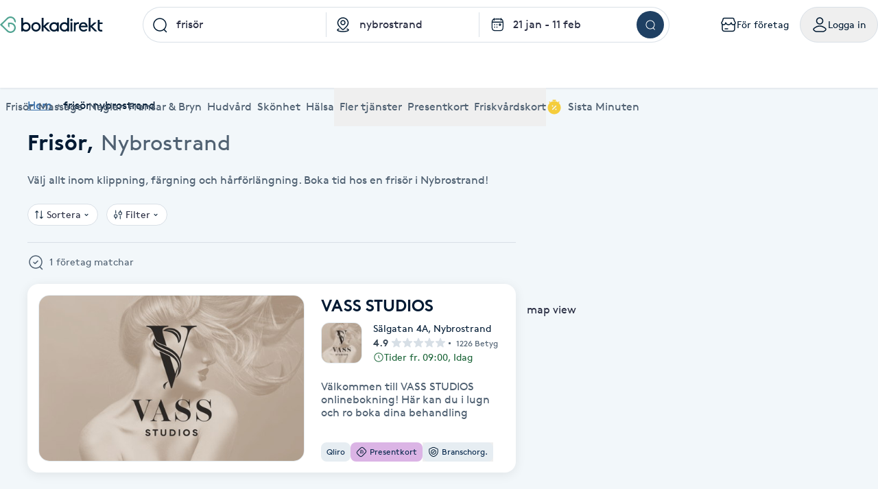

--- FILE ---
content_type: text/html; charset=utf-8
request_url: https://www.bokadirekt.se/fris%C3%B6r/nybrostrand
body_size: 19846
content:
<!doctype html><html lang="sv-SE" class="screen-desktop"><head><meta charset="utf-8"/><meta name="viewport" content="width=device-width,initial-scale=1,minimum-scale=1,viewport-fit=cover"/><link rel="manifest" href="/manifest.json" crossorigin="use-credentials"/><link rel="shortcut icon" href="/favicon.ico"/><link rel="apple-touch-icon" sizes="57x57" href="/images/apple-icon-57x57.png"/><link rel="apple-touch-icon" sizes="60x60" href="/images/apple-icon-60x60.png"/><link rel="apple-touch-icon" sizes="72x72" href="/images/apple-icon-72x72.png"/><link rel="apple-touch-icon" sizes="76x76" href="/images/apple-icon-76x76.png"/><link rel="apple-touch-icon" sizes="114x114" href="/images/apple-icon-114x114.png"/><link rel="apple-touch-icon" sizes="120x120" href="/images/apple-icon-120x120.png"/><link rel="apple-touch-icon" sizes="144x144" href="/images/apple-icon-144x144.png"/><link rel="apple-touch-icon" sizes="152x152" href="/images/apple-icon-152x152.png"/><link rel="apple-touch-icon" sizes="180x180" href="/images/apple-icon-180x180.png"/><link rel="icon" type="image/png" sizes="192x192" href="/images/android-icon-192x192.png"/><link rel="icon" type="image/png" sizes="32x32" href="/images/favicon-32x32.png"/><link rel="icon" type="image/png" sizes="96x96" href="/images/favicon-96x96.png"/><link rel="icon" type="image/png" sizes="16x16" href="/images/favicon-16x16.png"/><meta name="msapplication-TileColor" content="#ffffff"/><meta name="msapplication-TileImage" content="/images/ms-icon-144x144.png"/><meta name="theme-color" content="#ffffff"/><meta name="apple-itunes-app" content="app-id=1449704181, affiliate-data=ct=smartbanner&pt=119648691"/><meta http-equiv="cache-control" content="max-age=0"/><meta http-equiv="cache-control" content="no-cache"/><meta http-equiv="expires" content="0"/><meta http-equiv="expires" content="Tue, 01 Jan 1980 1:00:00 GMT"/><meta http-equiv="pragma" content="no-cache"/><title data-react-helmet="true">Frisör Nybrostrand - Bästa frisörerna nära dig</title><meta data-react-helmet="true" name="description" content="Välj allt inom klippning, färgning och hårförlängning. Boka tid hos en frisör i nybrostrand!"/><meta data-react-helmet="true" name="keywords" content=""/><meta data-react-helmet="true" property="og:url" content="https://www.bokadirekt.se/fris%C3%B6r/nybrostrand"/><meta data-react-helmet="true" property="og:title" content="Frisör Nybrostrand - Bästa frisörerna nära dig"/><meta data-react-helmet="true" property="og:locale" content="sv_SE"/><meta data-react-helmet="true" property="og:image" content="https://www.bokadirekt.se/images/home-background.jpeg"/><meta data-react-helmet="true" property="og:description" content="Välj allt inom klippning, färgning och hårförlängning. Boka tid hos en frisör i nybrostrand!"/><meta data-react-helmet="true" property="og:site_name" content="Bokadirekt"/><meta data-react-helmet="true" name="twitter:card" content="summary"/><meta data-react-helmet="true" name="twitter:site" content="@bokadirekt"/><link data-react-helmet="true" rel="canonical" href="https://www.bokadirekt.se/fris%C3%B6r/nybrostrand"/><meta name="google" content="nositelinkssearchbox"/><link rel="preload" href="/fonts/brown-regular.woff" as="font" type="font/woff2" crossorigin/><link rel="preload" href="/fonts/brown-bold.woff" as="font" type="font/woff2" crossorigin/><link rel="preload" href="/fonts/gibson-regular.woff" as="font" type="font/woff2" crossorigin/><link rel="preload" href="/fonts/gibson-bold.woff" as="font" type="font/woff2" crossorigin/><link rel="preload" href="/fonts/gibson-semibold.woff" as="font" type="font/woff2" crossorigin/><link rel="preload" href="/fonts/DigitalNumbers-Regular.woff" as="font" type="font/woff2" crossorigin/><link rel="preconnect" href="https://www.googletagmanager.com"/><link rel="preconnect" href="https://api.amplitude.com"/><link rel="preconnect" href="https://cdn.bokadirekt.se"/><link rel="preconnect" href="https://cdn.amplitude.com"/><link rel="preconnect" href="https://connect.facebook.net"/><link rel="preconnect" href="https://pro.ip-api.com"/><link rel="preconnect" href="https://stats.g.doubleclick.net"/><link rel="preconnect" href="https://www.google.com"/><link rel="preconnect" href="https://www.google.se"/><script>function gtag(){dataLayer.push(arguments)}function getCookie(a){const e=document.cookie.split("; ");for(const t of e){const[e,n]=t.split("=");if(e===a)return n}return!1}window.dataLayer=window.dataLayer||[];const trackingConsent="Analytics"===getCookie("BokadirektCookiePreferencesMP");trackingConsent?gtag("consent","update",{ad_user_data:"granted",ad_personalization:"granted",ad_storage:"granted",analytics_storage:"granted"}):gtag("consent","default",{ad_user_data:"denied",ad_personalization:"denied",ad_storage:"denied",analytics_storage:"denied"}),gtag("js",new Date)</script><link rel="stylesheet" id="boka-style" href="/css/web.css?176891914113" media="screen"/><link href="/static/css/main.1e73a0ba93f2c197d35d.css" rel="stylesheet"><link href="/static/css/tailwind.7e60725cfc176ff3b153.css" rel="stylesheet"><script src="/js/no-pollution.js"></script><script>!function(e,n,t,o,c,s,a){e.fbq||(c=e.fbq=function(){c.callMethod?c.callMethod.apply(c,arguments):c.queue.push(arguments)},e._fbq||(e._fbq=c),c.push=c,c.loaded=!0,c.version="2.0",c.queue=[],(s=n.createElement(t)).async=!0,s.src="https://connect.facebook.net/en_US/fbevents.js",(a=n.getElementsByTagName(t)[0]).parentNode.insertBefore(s,a))}(window,document,"script")</script><script data-react-helmet="true" type="application/ld+json">{"@context":"https://schema.org","@type":"SearchResultsPage","name":"Local Business Search Results","about":"Search results for local businesses in your area","mainEntity":{"@type":"ItemList","itemListElement":[{"@type":"ListItem","position":1,"item":{"@type":"LocalBusiness","name":"VASS STUDIOS","address":{"@type":"PostalAddress","streetAddress":"Sälgatan 4A","postalCode":"271 70","addressLocality":"Nybrostrand"},"geo":{"@type":"GeoCoordinates","latitude":55.438,"longitude":13.936}}}]}}</script><script data-react-helmet="true" type="application/ld+json">{"@context":"https://schema.org","@type":"BreadcrumbList","itemListElement":[{"@type":"ListItem","position":1,"name":"Hem","item":"https://www.bokadirekt.se/"},{"@type":"ListItem","position":2,"name":"frisör nybrostrand","item":"https://www.bokadirekt.se/fris%C3%B6r/nybrostrand"}]}</script><script defer="defer" src="/static/js/main.014425be.js"></script><script defer="defer" src="/static/js/tailwind.31d6cfe0.js"></script></head><body><noscript>You need to enable JavaScript to run this app.</noscript><div id="root"><div class="App" style="visibility:visible"><!--$--><div class="bg-surface_l4"><header><div class="shadow-xs bg-surface_l2 !fixed top-0 w-full" style="z-index:100"><div class="@container mx-auto max-w-screen-2xl relative"><div class="container-layout__inner"><div class="gap-md bg-surface_l2 flex items-center justify-between" style="height:72px"><div class="gap-sm flex flex-shrink-0 items-center"><a aria-label="Bokadirekt" href="/"><img src="/images/logotypes/symbol.svg" class="not-sr-only block xl:hidden" alt="Bokadirekt"/><img src="/images/logotypes/logo.svg" class="not-sr-only hidden xl:block" alt="Bokadirekt"/></a></div><div class="mx-auto w-full max-w-3xl"><div class="flex flex-col"><div class="hover:shadow-xs group flex items-stretch rounded-full"><div class="relative grid w-full" style="grid-template-columns:1.2fr 1fr 1fr"><div class="relative"><div role="combobox" aria-haspopup="listbox" aria-owns="react-autowhatever-keyword-autosuggest" aria-expanded="false" class="relative w-full"><div class="outline-none"><div class="space-x-sm px-sm relative flex items-center border group-hover:border-border_bold group-hover:bg-surface_l4 h-[52px] transition-colors overflow-hidden text-ellipsis bg-surface_l2 border-border_regular rounded-bl-full rounded-tl-full border-r-0"><div class="z-10 min-w-[24px] flex-shrink-0"><img src="/images/icons/search.svg" style="width:24px;height:24px" class="filter_black-900" alt=""/></div><div class="py-xs z-10 flex w-full flex-col"><input type="search" autoComplete="off" aria-autocomplete="list" aria-controls="react-autowhatever-keyword-autosuggest" placeholder="Vad vill du boka?" id="autosuggest-keyword-input" class="w-full text-ellipsis bg-transparent pr-lg" value="frisör"/></div><button class="bg-bg_secondary right-sm invisible absolute top-1/2 z-10 flex h-[32px] w-[32px] -translate-y-1/2 items-center justify-center rounded-full group-focus-within:visible group-hover:visible" aria-label="clear"><img src="/images/icons/close-alt.svg" style="width:24px;height:24px" class="filter_black-900" alt=""/></button></div><div class="-z-1 right-xxs pointer-events-none absolute inset-[1px] rounded-full"></div></div></div><div class="bg-border_regular bottom-xs top-xs absolute right-0 w-[1px]"></div></div><div class="relative"><div role="combobox" aria-haspopup="listbox" aria-owns="react-autowhatever-location-autosuggest" aria-expanded="false" class="relative w-full"><div class="outline-none"><div class="space-x-sm px-sm relative flex items-center border border-border_regular group-hover:border-border_bold group-hover:bg-surface_l4 h-[52px] transition-colors overflow-hidden text-ellipsis bg-surface_l2 border-l-0 border-r-0"><div class="z-10 min-w-[24px] flex-shrink-0"><img src="/images/icons/location.svg" style="width:24px;height:24px" class="filter_black-900" alt=""/></div><div class="py-xs z-10 flex w-full flex-col"><input type="search" autoComplete="off" aria-autocomplete="list" aria-controls="react-autowhatever-location-autosuggest" placeholder="Hela Sverige" id="autosuggest-location-input" class="w-full text-ellipsis bg-transparent pr-lg" value="nybrostrand"/></div><button class="bg-bg_secondary right-sm invisible absolute top-1/2 z-10 flex h-[32px] w-[32px] -translate-y-1/2 items-center justify-center rounded-full group-focus-within:visible group-hover:visible" aria-label="clear"><img src="/images/icons/close-alt.svg" style="width:24px;height:24px" class="filter_black-900" alt=""/></button></div><div class="-z-1 right-xxs pointer-events-none absolute inset-[1px] rounded-full"></div></div></div><div class="bg-border_regular bottom-xs top-xs absolute right-0 w-[1px]"></div></div><div class="relative"><div class="border-border_regular group-hover:border-border_bold group-hover:bg-surface_l4 h-[52px] transition-colors overflow-hidden text-ellipsis bg-surface_l2 px-md relative flex items-center border border-l-0 border-r-0"><span class="pointer-events-none z-10"><img src="/images/icons/calendar-event.svg" style="width:24px;height:24px" class="filter_black-900" alt=""/></span><div class="py-xs space-y-3xs z-10 flex w-full flex-col"><input placeholder="När?" class="ml-sm w-full text-l text-ellipsis bg-transparent z-10 cursor-pointer overflow-hidden text-ellipsis" readonly="" value="20 jan - 10 feb"/></div></div><div class="-z-1 pointer-events-none absolute inset-[1px] rounded-full"></div></div></div><div class="border-border_regular group-hover:border-border_bold group-hover:bg-surface_l4 h-[52px] transition-colors overflow-hidden text-ellipsis bg-surface_l2 pl-xs pr-xs flex h-auto items-center justify-center rounded-br-full rounded-tr-full border border-l-0"><button class="undefined undefined undefined  flex items-center justify-center rounded-full text-sm hover:bg-bg_primary_hover text-fg_primary_inverse bg-bg_primary flex-shrink-0" style="width:40px;height:40px"><span class="undefined undefined"><img src="/images/icons/search.svg" style="width:16px;height:16px;filter:invert(1)" class="filter_black-900" alt=""/></span></button></div></div><div class="grid" style="grid-template-columns:1.2fr 1fr 1fr"><div class="relative col-span-2"></div><div class="relative col-span-2 col-start-2"></div><div class="col-start-0 relative col-span-3 col-start-1"></div></div></div></div><div class="gap-xs flex flex-shrink-0 items-center" aria-label="Användarpanel" role="navigation"><a href="https://business.bokadirekt.se/" class="items-center rounded-full justify-center gap-xs relative border-border_regular border text-fg_primary hover:bg-bg_secondary focus-within:ring-border_focus outline-none focus-within:ring-[3px] hidden min-[1280px]:inline-flex py-xs px-md active:bg-bg_info_bold active:border-border_focus active:text-fg_alwaysLight border-none" style="min-width:52px;height:52px"><img src="/images/icons/shop-alt.svg" style="width:24px;height:24px" class="filter_fg_primary my-xxs" alt=""/><small class="text-m text-current">För företag</small></a><button class="items-center rounded-full inline-flex justify-center gap-xs relative border-border_regular border text-fg_primary hover:bg-bg_secondary focus-within:ring-border_focus outline-none focus-within:ring-[3px] py-xs px-md active:bg-bg_info_bold active:border-border_focus active:text-fg_alwaysLight" style="min-width:52px;height:52px" controls="" aria-expanded="false" aria-haspopup="true"><img src="/images/icons/user.svg" style="width:24px;height:24px" class="filter_fg_primary my-xxs" alt=""/><small class="text-m text-current">Logga in</small></button></div></div><div class="relative z-10 w-full" id="account-navigation-popover-container" role="menu" hidden=""></div><div class="relative z-10 w-full" id="login-popover-container" role="menu" hidden=""></div><div class="relative"><div class="w-full duration-200" style="height:56px"></div><div class="bg-surface-l2 absolute inset-0 duration-200" style="transform:translateY(0px)"><nav class="relative w-full" aria-label="Huvudnavigation kategorier"><div class="pointer-events-none absolute left-0 top-0 z-10 flex h-full w-12 items-center justify-center transition-all duration-100 bg-gradient-to-r from-white via-white/60 to-white/0 opacity-0"></div><ul class="gap-x-lg no-scrollbar flex w-full items-center overflow-x-scroll min-[588px]:justify-between"><li class="relative flex-shrink-0 hidden max-[767px]:inline-flex"><button type="button" class="space-x-xs flex h-[56px] cursor-pointer items-center outline-none text-fg_secondary" aria-controls="" aria-expanded="false"><img src="/images/icons/menu.svg" style="width:24px;height:24px;filter:var(--filter-color-fg-secondary)" class="filter_fg_secondary block min-[768px]:hidden" alt=""/><span data-label="Kategorier" class="text-m md:text-l">Kategorier</span></button></li><li class="relative flex-shrink-0 hidden min-[768px]:inline-flex"><a class="space-x-xs flex h-[56px] cursor-pointer items-center outline-none text-fg_secondary focus:tab-selected focus:text-bg_primary" href="/Frisör/nybrostrand"><img src="/images/icons/barber-scissors.svg" style="width:24px;height:24px;filter:var(--filter-color-fg-secondary)" class="filter_fg_secondary block min-[768px]:hidden" alt=""/><span data-label="Frisör" class="text-m md:text-l">Frisör</span></a><button type="button" class="space-x-xs flex h-[56px] cursor-pointer items-center outline-none text-fg_secondary border-border_selected pointer-events-none absolute inset-0 focus:border-2" aria-controls="" aria-label="Frisör, Meny" aria-expanded="false"></button></li><li class="relative flex-shrink-0 hidden min-[768px]:inline-flex"><a class="space-x-xs flex h-[56px] cursor-pointer items-center outline-none text-fg_secondary focus:tab-selected focus:text-bg_primary" href="/Massage/nybrostrand"><img src="/images/icons/massage.svg" style="width:24px;height:24px;filter:var(--filter-color-fg-secondary)" class="filter_fg_secondary block min-[768px]:hidden" alt=""/><span data-label="Massage" class="text-m md:text-l">Massage</span></a><button type="button" class="space-x-xs flex h-[56px] cursor-pointer items-center outline-none text-fg_secondary border-border_selected pointer-events-none absolute inset-0 focus:border-2" aria-controls="" aria-label="Massage, Meny" aria-expanded="false"></button></li><li class="relative flex-shrink-0 hidden min-[768px]:inline-flex"><a class="space-x-xs flex h-[56px] cursor-pointer items-center outline-none text-fg_secondary focus:tab-selected focus:text-bg_primary" href="/Naglar/nybrostrand"><img src="/images/icons/nails.svg" style="width:24px;height:24px;filter:var(--filter-color-fg-secondary)" class="filter_fg_secondary block min-[768px]:hidden" alt=""/><span data-label="Naglar" class="text-m md:text-l">Naglar</span></a><button type="button" class="space-x-xs flex h-[56px] cursor-pointer items-center outline-none text-fg_secondary border-border_selected pointer-events-none absolute inset-0 focus:border-2" aria-controls="" aria-label="Naglar, Meny" aria-expanded="false"></button></li><li class="relative flex-shrink-0 hidden min-[912px]:inline-flex"><a class="space-x-xs flex h-[56px] cursor-pointer items-center outline-none text-fg_secondary focus:tab-selected focus:text-bg_primary" href="/Fransar/nybrostrand"><img src="/images/icons/lashes.svg" style="width:24px;height:24px;filter:var(--filter-color-fg-secondary)" class="filter_fg_secondary block min-[768px]:hidden" alt=""/><span data-label="Fransar &amp; Bryn" class="text-m md:text-l">Fransar &amp; Bryn</span></a><button type="button" class="space-x-xs flex h-[56px] cursor-pointer items-center outline-none text-fg_secondary border-border_selected pointer-events-none absolute inset-0 focus:border-2" aria-controls="" aria-label="Fransar &amp; Bryn, Meny" aria-expanded="false"></button></li><li class="relative flex-shrink-0 hidden min-[1280px]:inline-flex"><a class="space-x-xs flex h-[56px] cursor-pointer items-center outline-none text-fg_secondary focus:tab-selected focus:text-bg_primary" href="/Hudvård/nybrostrand"><img src="/images/icons/skincare.svg" style="width:24px;height:24px;filter:var(--filter-color-fg-secondary)" class="filter_fg_secondary block min-[768px]:hidden" alt=""/><span data-label="Hudvård" class="text-m md:text-l">Hudvård</span></a><button type="button" class="space-x-xs flex h-[56px] cursor-pointer items-center outline-none text-fg_secondary border-border_selected pointer-events-none absolute inset-0 focus:border-2" aria-controls="" aria-label="Hudvård, Meny" aria-expanded="false"></button></li><li class="relative flex-shrink-0 hidden min-[1280px]:inline-flex"><a class="space-x-xs flex h-[56px] cursor-pointer items-center outline-none text-fg_secondary focus:tab-selected focus:text-bg_primary" href="/Skönhet/nybrostrand"><img src="/images/icons/beauty.svg" style="width:24px;height:24px;filter:var(--filter-color-fg-secondary)" class="filter_fg_secondary block min-[768px]:hidden" alt=""/><span data-label="Skönhet" class="text-m md:text-l">Skönhet</span></a><button type="button" class="space-x-xs flex h-[56px] cursor-pointer items-center outline-none text-fg_secondary border-border_selected pointer-events-none absolute inset-0 focus:border-2" aria-controls="" aria-label="Skönhet, Meny" aria-expanded="false"></button></li><li class="relative flex-shrink-0 hidden min-[1280px]:inline-flex"><a class="space-x-xs flex h-[56px] cursor-pointer items-center outline-none text-fg_secondary focus:tab-selected focus:text-bg_primary" href="/Hälsa/nybrostrand"><img src="/images/icons/healthcare.svg" style="width:24px;height:24px;filter:var(--filter-color-fg-secondary)" class="filter_fg_secondary block min-[768px]:hidden" alt=""/><span data-label="Hälsa" class="text-m md:text-l">Hälsa</span></a><button type="button" class="space-x-xs flex h-[56px] cursor-pointer items-center outline-none text-fg_secondary border-border_selected pointer-events-none absolute inset-0 focus:border-2" aria-controls="" aria-label="Hälsa, Meny" aria-expanded="false"></button></li><li class="relative flex-shrink-0 hidden min-[768px]:inline-flex"><button type="button" class="space-x-xs flex h-[56px] cursor-pointer items-center outline-none text-fg_secondary" aria-controls="" aria-expanded="false"><img src="/images/icons/tags.svg" style="width:24px;height:24px;filter:var(--filter-color-fg-secondary)" class="filter_fg_secondary block min-[768px]:hidden" alt=""/><span data-label="Fler tjänster" class="text-m md:text-l">Fler tjänster</span></button></li><li class="relative flex-shrink-0 hidden min-[393px]:inline-flex"><button type="button" class="space-x-xs flex h-[56px] cursor-pointer items-center outline-none text-fg_secondary" aria-controls="" aria-expanded="false"><img src="/images/icons/gift-card.svg" style="width:24px;height:24px;filter:var(--filter-color-fg-secondary)" class="filter_fg_secondary block min-[768px]:hidden" alt=""/><span data-label="Presentkort" class="text-m md:text-l">Presentkort</span></button></li><li class="relative flex-shrink-0 hidden min-[588px]:inline-flex"><button type="button" class="space-x-xs flex h-[56px] cursor-pointer items-center outline-none text-fg_secondary" aria-controls="" aria-expanded="false"><img src="/images/icons/wellness-card.svg" style="width:24px;height:24px;filter:var(--filter-color-fg-secondary)" class="filter_fg_secondary block min-[768px]:hidden" alt=""/><span data-label="Friskvårdskort" class="text-m md:text-l">Friskvårdskort</span></button></li><li class="relative flex-shrink-0"><a class="space-x-xs flex h-[56px] cursor-pointer items-center outline-none text-fg_secondary focus:tab-selected focus:text-bg_primary" href="/sistaminuten/fris%C3%B6r/nybrostrand"><img src="/images/icons/smt-filled.svg" style="width:24px;height:24px;filter:var(--filter-color-bg-accent-5)" class="filter_bg_accent_5" alt=""/><span data-label="Sista Minuten" class="text-m md:text-l">Sista Minuten</span></a><button type="button" class="space-x-xs flex h-[56px] cursor-pointer items-center outline-none text-fg_secondary border-border_selected pointer-events-none absolute inset-0 focus:border-2" aria-controls="" aria-label="features.mega-menu.MegaMenu.category-toggle.aria-label.sista_minuten" aria-expanded="false"></button></li></ul><div id="" class="mega-menu-navigation-container" role="navigation"><style>
  .mega-menu-categories-category {
    /* Fallback for older browsers (uses 100vh) */
    max-height: calc(100vh - 128px - env(safe-area-inset-bottom) - env(safe-area-inset-top) - 60px);

    /* overrides the above if supported */
    max-height: calc(100dvh - 128px - env(safe-area-inset-bottom) - env(safe-area-inset-top) - 60px);
  }
</style><nav id="category-hairdresser" class="container-layout overflow-y-auto bg-surface_l2 rounded-bl-md rounded-br-md border-border_regular absolute inset-0 h-0 -z-10 mega-menu-categories-category flex flex-col w-full xl:grid xl:grid-cols-[1fr_2fr]" tabindex="-1" aria-label="Frisör underkategorier"><div class="gap-xl mb-3xl flex w-full flex-1 flex-col items-start md:flex-row md:justify-between xl:flex-col xl:justify-normal"><div class="space-y-md flex max-w-[400px] flex-col"><h2 class="text-h-l sm:text-h-2xl text-fg_primary font-semibold">Frisör</h2><p class="text-l text-fg_secondary">Boka klippning, färg, balayage eller barberare - allt för ditt hår på ett ställe.</p></div><a class="undefined undefined undefined undefined inline-flex items-center justify-center text-m rounded-xs gap-x-xs text-fg_primary_inverse bg-bg_primary hover:bg-bg_primary_hover p-sm" href="/Fris%C3%B6r/N%C3%A4ra%20mig"><span class=""><img src="/images/icons/search.svg" style="width:24px;height:24px" class="filter_fg_primary_inverse" alt=""/></span>Frisör nära mig</a></div><div class="gap-2xl md:gap-5xl flex flex-col md:flex-row"><section class="flex flex-col gap-xl"><div class="gap-xs flex flex-col md:flex-row"><img src="/images/icons/tags.svg" style="width:24px;height:24px" class="filter_fg_primary hidden md:block" alt=""/><h2 class="text-h-xxs md:text-h-s text-fg_secondary md:text-fg_primary uppercase md:normal-case">Populära tjänster</h2></div><ul class="gap-x-3xl md:pl-3xl grid grid-cols-2 sm:flex"><li class="flex flex-col"><a tabindex="-1" class="leading-[40px] text-fg_link hover:text-fg_link_hover hover:underline disabled:fg-disabled active:fg-link_pressed outline-none focus:underline focus:text-fg_link_hover block w-full overflow-hidden overflow-ellipsis whitespace-nowrap" style="height:40px" href="/Klippning/nybrostrand">Klippning</a><a tabindex="-1" class="leading-[40px] text-fg_link hover:text-fg_link_hover hover:underline disabled:fg-disabled active:fg-link_pressed outline-none focus:underline focus:text-fg_link_hover block w-full overflow-hidden overflow-ellipsis whitespace-nowrap" style="height:40px" href="/Herrklippning/nybrostrand">Herrklippning</a><a tabindex="-1" class="leading-[40px] text-fg_link hover:text-fg_link_hover hover:underline disabled:fg-disabled active:fg-link_pressed outline-none focus:underline focus:text-fg_link_hover block w-full overflow-hidden overflow-ellipsis whitespace-nowrap" style="height:40px" href="/Slingor/nybrostrand">Slingor</a><a tabindex="-1" class="leading-[40px] text-fg_link hover:text-fg_link_hover hover:underline disabled:fg-disabled active:fg-link_pressed outline-none focus:underline focus:text-fg_link_hover block w-full overflow-hidden overflow-ellipsis whitespace-nowrap" style="height:40px" href="/H%C3%A5rf%C3%B6rl%C3%A4ngning/nybrostrand">Hårförlängning</a><a tabindex="-1" class="leading-[40px] text-fg_link hover:text-fg_link_hover hover:underline disabled:fg-disabled active:fg-link_pressed outline-none focus:underline focus:text-fg_link_hover block w-full overflow-hidden overflow-ellipsis whitespace-nowrap" style="height:40px" href="/Barberare/nybrostrand">Barberare</a></li><li class="flex flex-col"><a tabindex="-1" class="leading-[40px] text-fg_link hover:text-fg_link_hover hover:underline disabled:fg-disabled active:fg-link_pressed outline-none focus:underline focus:text-fg_link_hover block w-full overflow-hidden overflow-ellipsis whitespace-nowrap" style="height:40px" href="/Barnklippning/nybrostrand">Barnklippning</a><a tabindex="-1" class="leading-[40px] text-fg_link hover:text-fg_link_hover hover:underline disabled:fg-disabled active:fg-link_pressed outline-none focus:underline focus:text-fg_link_hover block w-full overflow-hidden overflow-ellipsis whitespace-nowrap" style="height:40px" href="/Balayage/nybrostrand">Balayage</a><a tabindex="-1" class="leading-[40px] text-fg_link hover:text-fg_link_hover hover:underline disabled:fg-disabled active:fg-link_pressed outline-none focus:underline focus:text-fg_link_hover block w-full overflow-hidden overflow-ellipsis whitespace-nowrap" style="height:40px" href="/Keratin/nybrostrand">Keratin</a><a tabindex="-1" class="leading-[40px] text-fg_link hover:text-fg_link_hover hover:underline disabled:fg-disabled active:fg-link_pressed outline-none focus:underline focus:text-fg_link_hover block w-full overflow-hidden overflow-ellipsis whitespace-nowrap" style="height:40px" href="/Olaplex/nybrostrand">Olaplex</a></li></ul></section><section class="flex flex-col gap-xl"><div class="gap-xs flex flex-col md:flex-row"><img src="/images/icons/search-check.svg" style="width:24px;height:24px" class="filter_fg_primary hidden md:block" alt=""/><h2 class="text-h-xxs md:text-h-s text-fg_secondary md:text-fg_primary uppercase md:normal-case">Populära sökningar</h2></div><ul class="gap-x-3xl md:pl-3xl grid grid-cols-2 sm:flex"><li class="flex flex-col"><a tabindex="-1" class="leading-[40px] text-fg_link hover:text-fg_link_hover hover:underline disabled:fg-disabled active:fg-link_pressed outline-none focus:underline focus:text-fg_link_hover block w-full overflow-hidden overflow-ellipsis whitespace-nowrap" style="height:40px" href="/fris%C3%B6r/N%C3%A4ra%20mig">Frisör nära mig</a><a tabindex="-1" class="leading-[40px] text-fg_link hover:text-fg_link_hover hover:underline disabled:fg-disabled active:fg-link_pressed outline-none focus:underline focus:text-fg_link_hover block w-full overflow-hidden overflow-ellipsis whitespace-nowrap" style="height:40px" href="/fris%C3%B6r/Stockholm">Frisör Stockholm</a><a tabindex="-1" class="leading-[40px] text-fg_link hover:text-fg_link_hover hover:underline disabled:fg-disabled active:fg-link_pressed outline-none focus:underline focus:text-fg_link_hover block w-full overflow-hidden overflow-ellipsis whitespace-nowrap" style="height:40px" href="/Fris%C3%B6r/G%C3%B6teborg">Frisör Göteborg</a><a tabindex="-1" class="leading-[40px] text-fg_link hover:text-fg_link_hover hover:underline disabled:fg-disabled active:fg-link_pressed outline-none focus:underline focus:text-fg_link_hover block w-full overflow-hidden overflow-ellipsis whitespace-nowrap" style="height:40px" href="/Fris%C3%B6r/Malm%C3%B6">Frisör Malmö</a><a tabindex="-1" class="leading-[40px] text-fg_link hover:text-fg_link_hover hover:underline disabled:fg-disabled active:fg-link_pressed outline-none focus:underline focus:text-fg_link_hover block w-full overflow-hidden overflow-ellipsis whitespace-nowrap" style="height:40px" href="/Fris%C3%B6r/Uppsala">Frisör Uppsala</a></li><li class="flex flex-col"><a tabindex="-1" class="leading-[40px] text-fg_link hover:text-fg_link_hover hover:underline disabled:fg-disabled active:fg-link_pressed outline-none focus:underline focus:text-fg_link_hover block w-full overflow-hidden overflow-ellipsis whitespace-nowrap" style="height:40px" href="/Fris%C3%B6r/V%C3%A4ster%C3%A5s">Frisör Västerås</a><a tabindex="-1" class="leading-[40px] text-fg_link hover:text-fg_link_hover hover:underline disabled:fg-disabled active:fg-link_pressed outline-none focus:underline focus:text-fg_link_hover block w-full overflow-hidden overflow-ellipsis whitespace-nowrap" style="height:40px" href="/Fris%C3%B6r/%C3%96rebro">Frisör Örebro</a><a tabindex="-1" class="leading-[40px] text-fg_link hover:text-fg_link_hover hover:underline disabled:fg-disabled active:fg-link_pressed outline-none focus:underline focus:text-fg_link_hover block w-full overflow-hidden overflow-ellipsis whitespace-nowrap" style="height:40px" href="/Fris%C3%B6r/Link%C3%B6ping">Frisör Linköping</a><a tabindex="-1" class="leading-[40px] text-fg_link hover:text-fg_link_hover hover:underline disabled:fg-disabled active:fg-link_pressed outline-none focus:underline focus:text-fg_link_hover block w-full overflow-hidden overflow-ellipsis whitespace-nowrap" style="height:40px" href="/Fris%C3%B6r/J%C3%B6nk%C3%B6ping">Frisör Jönköping</a></li></ul></section></div></nav><nav id="category-massage" class="container-layout overflow-y-auto bg-surface_l2 rounded-bl-md rounded-br-md border-border_regular absolute inset-0 h-0 -z-10 mega-menu-categories-category flex flex-col w-full xl:grid xl:grid-cols-[1fr_2fr]" tabindex="-1" aria-label="Massage underkategorier"><div class="gap-xl mb-3xl flex w-full flex-1 flex-col items-start md:flex-row md:justify-between xl:flex-col xl:justify-normal"><div class="space-y-md flex max-w-[400px] flex-col"><h2 class="text-h-l sm:text-h-2xl text-fg_primary font-semibold">Massage</h2><p class="text-l text-fg_secondary">Thaimassage, gravidmassage, koppning eller klassisk - hitta rätt behandling här.</p></div><a class="undefined undefined undefined undefined inline-flex items-center justify-center text-m rounded-xs gap-x-xs text-fg_primary_inverse bg-bg_primary hover:bg-bg_primary_hover p-sm" href="/Massage/N%C3%A4ra%20mig"><span class=""><img src="/images/icons/search.svg" style="width:24px;height:24px" class="filter_fg_primary_inverse" alt=""/></span>Massage nära mig</a></div><div class="gap-2xl md:gap-5xl flex flex-col md:flex-row"><section class="flex flex-col gap-xl"><div class="gap-xs flex flex-col md:flex-row"><img src="/images/icons/tags.svg" style="width:24px;height:24px" class="filter_fg_primary hidden md:block" alt=""/><h2 class="text-h-xxs md:text-h-s text-fg_secondary md:text-fg_primary uppercase md:normal-case">Populära tjänster</h2></div><ul class="gap-x-3xl md:pl-3xl grid grid-cols-2 sm:flex"><li class="flex flex-col"><a tabindex="-1" class="leading-[40px] text-fg_link hover:text-fg_link_hover hover:underline disabled:fg-disabled active:fg-link_pressed outline-none focus:underline focus:text-fg_link_hover block w-full overflow-hidden overflow-ellipsis whitespace-nowrap" style="height:40px" href="/Thaimassage/nybrostrand">Thaimassage</a><a tabindex="-1" class="leading-[40px] text-fg_link hover:text-fg_link_hover hover:underline disabled:fg-disabled active:fg-link_pressed outline-none focus:underline focus:text-fg_link_hover block w-full overflow-hidden overflow-ellipsis whitespace-nowrap" style="height:40px" href="/Svensk%20massage/nybrostrand">Svensk massage</a><a tabindex="-1" class="leading-[40px] text-fg_link hover:text-fg_link_hover hover:underline disabled:fg-disabled active:fg-link_pressed outline-none focus:underline focus:text-fg_link_hover block w-full overflow-hidden overflow-ellipsis whitespace-nowrap" style="height:40px" href="/Klassisk%20massage/nybrostrand">Klassisk massage</a><a tabindex="-1" class="leading-[40px] text-fg_link hover:text-fg_link_hover hover:underline disabled:fg-disabled active:fg-link_pressed outline-none focus:underline focus:text-fg_link_hover block w-full overflow-hidden overflow-ellipsis whitespace-nowrap" style="height:40px" href="/Lymfmassage/nybrostrand">Lymfmassage</a><a tabindex="-1" class="leading-[40px] text-fg_link hover:text-fg_link_hover hover:underline disabled:fg-disabled active:fg-link_pressed outline-none focus:underline focus:text-fg_link_hover block w-full overflow-hidden overflow-ellipsis whitespace-nowrap" style="height:40px" href="/Gravidmassage/nybrostrand">Gravidmassage</a></li><li class="flex flex-col"><a tabindex="-1" class="leading-[40px] text-fg_link hover:text-fg_link_hover hover:underline disabled:fg-disabled active:fg-link_pressed outline-none focus:underline focus:text-fg_link_hover block w-full overflow-hidden overflow-ellipsis whitespace-nowrap" style="height:40px" href="/Fotmassage/nybrostrand">Fotmassage</a><a tabindex="-1" class="leading-[40px] text-fg_link hover:text-fg_link_hover hover:underline disabled:fg-disabled active:fg-link_pressed outline-none focus:underline focus:text-fg_link_hover block w-full overflow-hidden overflow-ellipsis whitespace-nowrap" style="height:40px" href="/Ansiktsmassage/nybrostrand">Ansiktsmassage</a><a tabindex="-1" class="leading-[40px] text-fg_link hover:text-fg_link_hover hover:underline disabled:fg-disabled active:fg-link_pressed outline-none focus:underline focus:text-fg_link_hover block w-full overflow-hidden overflow-ellipsis whitespace-nowrap" style="height:40px" href="/Taktil%20massage/nybrostrand">Taktil massage</a><a tabindex="-1" class="leading-[40px] text-fg_link hover:text-fg_link_hover hover:underline disabled:fg-disabled active:fg-link_pressed outline-none focus:underline focus:text-fg_link_hover block w-full overflow-hidden overflow-ellipsis whitespace-nowrap" style="height:40px" href="/Koppningsmassage/nybrostrand">Koppningsmassage</a></li></ul></section><section class="flex flex-col gap-xl"><div class="gap-xs flex flex-col md:flex-row"><img src="/images/icons/search-check.svg" style="width:24px;height:24px" class="filter_fg_primary hidden md:block" alt=""/><h2 class="text-h-xxs md:text-h-s text-fg_secondary md:text-fg_primary uppercase md:normal-case">Populära sökningar</h2></div><ul class="gap-x-3xl md:pl-3xl grid grid-cols-2 sm:flex"><li class="flex flex-col"><a tabindex="-1" class="leading-[40px] text-fg_link hover:text-fg_link_hover hover:underline disabled:fg-disabled active:fg-link_pressed outline-none focus:underline focus:text-fg_link_hover block w-full overflow-hidden overflow-ellipsis whitespace-nowrap" style="height:40px" href="/Massage/N%C3%A4ra%20mig">Massage nära mig</a><a tabindex="-1" class="leading-[40px] text-fg_link hover:text-fg_link_hover hover:underline disabled:fg-disabled active:fg-link_pressed outline-none focus:underline focus:text-fg_link_hover block w-full overflow-hidden overflow-ellipsis whitespace-nowrap" style="height:40px" href="/Massage/Stockholm">Massage Stockholm</a><a tabindex="-1" class="leading-[40px] text-fg_link hover:text-fg_link_hover hover:underline disabled:fg-disabled active:fg-link_pressed outline-none focus:underline focus:text-fg_link_hover block w-full overflow-hidden overflow-ellipsis whitespace-nowrap" style="height:40px" href="/Massage/G%C3%B6teborg">Massage Göteborg</a><a tabindex="-1" class="leading-[40px] text-fg_link hover:text-fg_link_hover hover:underline disabled:fg-disabled active:fg-link_pressed outline-none focus:underline focus:text-fg_link_hover block w-full overflow-hidden overflow-ellipsis whitespace-nowrap" style="height:40px" href="/Massage/Malm%C3%B6">Massage Malmö</a><a tabindex="-1" class="leading-[40px] text-fg_link hover:text-fg_link_hover hover:underline disabled:fg-disabled active:fg-link_pressed outline-none focus:underline focus:text-fg_link_hover block w-full overflow-hidden overflow-ellipsis whitespace-nowrap" style="height:40px" href="/Massage/Uppsala">Massage Uppsala</a></li><li class="flex flex-col"><a tabindex="-1" class="leading-[40px] text-fg_link hover:text-fg_link_hover hover:underline disabled:fg-disabled active:fg-link_pressed outline-none focus:underline focus:text-fg_link_hover block w-full overflow-hidden overflow-ellipsis whitespace-nowrap" style="height:40px" href="/Massage/V%C3%A4ster%C3%A5s">Massage Västerås</a><a tabindex="-1" class="leading-[40px] text-fg_link hover:text-fg_link_hover hover:underline disabled:fg-disabled active:fg-link_pressed outline-none focus:underline focus:text-fg_link_hover block w-full overflow-hidden overflow-ellipsis whitespace-nowrap" style="height:40px" href="/Massage/%C3%96rebro">Massage Örebro</a><a tabindex="-1" class="leading-[40px] text-fg_link hover:text-fg_link_hover hover:underline disabled:fg-disabled active:fg-link_pressed outline-none focus:underline focus:text-fg_link_hover block w-full overflow-hidden overflow-ellipsis whitespace-nowrap" style="height:40px" href="/Massage/Link%C3%B6ping">Massage Linköping</a><a tabindex="-1" class="leading-[40px] text-fg_link hover:text-fg_link_hover hover:underline disabled:fg-disabled active:fg-link_pressed outline-none focus:underline focus:text-fg_link_hover block w-full overflow-hidden overflow-ellipsis whitespace-nowrap" style="height:40px" href="/Massage/Helsingborg">Massage Helsingborg</a></li></ul></section></div></nav><nav id="category-nails" class="container-layout overflow-y-auto bg-surface_l2 rounded-bl-md rounded-br-md border-border_regular absolute inset-0 h-0 -z-10 mega-menu-categories-category flex flex-col w-full xl:grid xl:grid-cols-[1fr_2fr]" tabindex="-1" aria-label="Naglar underkategorier"><div class="gap-xl mb-3xl flex w-full flex-1 flex-col items-start md:flex-row md:justify-between xl:flex-col xl:justify-normal"><div class="space-y-md flex max-w-[400px] flex-col"><h2 class="text-h-l sm:text-h-2xl text-fg_primary font-semibold">Naglar</h2><p class="text-l text-fg_secondary">Manikyr, nagelförlängning, akryl eller gellack - boka dina naglar hos proffs.</p></div><a class="undefined undefined undefined undefined inline-flex items-center justify-center text-m rounded-xs gap-x-xs text-fg_primary_inverse bg-bg_primary hover:bg-bg_primary_hover p-sm" href="/Naglar/N%C3%A4ra%20mig"><span class=""><img src="/images/icons/search.svg" style="width:24px;height:24px" class="filter_fg_primary_inverse" alt=""/></span>Naglar nära mig</a></div><div class="gap-2xl md:gap-5xl flex flex-col md:flex-row"><section class="flex flex-col gap-xl"><div class="gap-xs flex flex-col md:flex-row"><img src="/images/icons/tags.svg" style="width:24px;height:24px" class="filter_fg_primary hidden md:block" alt=""/><h2 class="text-h-xxs md:text-h-s text-fg_secondary md:text-fg_primary uppercase md:normal-case">Populära tjänster</h2></div><ul class="gap-x-3xl md:pl-3xl grid grid-cols-2 sm:flex"><li class="flex flex-col"><a tabindex="-1" class="leading-[40px] text-fg_link hover:text-fg_link_hover hover:underline disabled:fg-disabled active:fg-link_pressed outline-none focus:underline focus:text-fg_link_hover block w-full overflow-hidden overflow-ellipsis whitespace-nowrap" style="height:40px" href="/Pedikyr/nybrostrand">Pedikyr</a><a tabindex="-1" class="leading-[40px] text-fg_link hover:text-fg_link_hover hover:underline disabled:fg-disabled active:fg-link_pressed outline-none focus:underline focus:text-fg_link_hover block w-full overflow-hidden overflow-ellipsis whitespace-nowrap" style="height:40px" href="/Nagelf%C3%B6rl%C3%A4ngning/nybrostrand">Nagelförlängning</a><a tabindex="-1" class="leading-[40px] text-fg_link hover:text-fg_link_hover hover:underline disabled:fg-disabled active:fg-link_pressed outline-none focus:underline focus:text-fg_link_hover block w-full overflow-hidden overflow-ellipsis whitespace-nowrap" style="height:40px" href="/Manikyr/nybrostrand">Manikyr</a><a tabindex="-1" class="leading-[40px] text-fg_link hover:text-fg_link_hover hover:underline disabled:fg-disabled active:fg-link_pressed outline-none focus:underline focus:text-fg_link_hover block w-full overflow-hidden overflow-ellipsis whitespace-nowrap" style="height:40px" href="/Nagelv%C3%A5rd/nybrostrand">Nagelvård</a><a tabindex="-1" class="leading-[40px] text-fg_link hover:text-fg_link_hover hover:underline disabled:fg-disabled active:fg-link_pressed outline-none focus:underline focus:text-fg_link_hover block w-full overflow-hidden overflow-ellipsis whitespace-nowrap" style="height:40px" href="/Gellack/nybrostrand">Gellack</a></li><li class="flex flex-col"><a tabindex="-1" class="leading-[40px] text-fg_link hover:text-fg_link_hover hover:underline disabled:fg-disabled active:fg-link_pressed outline-none focus:underline focus:text-fg_link_hover block w-full overflow-hidden overflow-ellipsis whitespace-nowrap" style="height:40px" href="/Gele%20naglar/nybrostrand">Gele naglar</a><a tabindex="-1" class="leading-[40px] text-fg_link hover:text-fg_link_hover hover:underline disabled:fg-disabled active:fg-link_pressed outline-none focus:underline focus:text-fg_link_hover block w-full overflow-hidden overflow-ellipsis whitespace-nowrap" style="height:40px" href="/Akrylnaglar/nybrostrand">Akrylnaglar</a><a tabindex="-1" class="leading-[40px] text-fg_link hover:text-fg_link_hover hover:underline disabled:fg-disabled active:fg-link_pressed outline-none focus:underline focus:text-fg_link_hover block w-full overflow-hidden overflow-ellipsis whitespace-nowrap" style="height:40px" href="/Fransk%20manikyr/nybrostrand">Fransk manikyr</a><a tabindex="-1" class="leading-[40px] text-fg_link hover:text-fg_link_hover hover:underline disabled:fg-disabled active:fg-link_pressed outline-none focus:underline focus:text-fg_link_hover block w-full overflow-hidden overflow-ellipsis whitespace-nowrap" style="height:40px" href="/Borttagning/nybrostrand">Borttagning</a><a tabindex="-1" class="leading-[40px] text-fg_link hover:text-fg_link_hover hover:underline disabled:fg-disabled active:fg-link_pressed outline-none focus:underline focus:text-fg_link_hover block w-full overflow-hidden overflow-ellipsis whitespace-nowrap" style="height:40px" href="/Reparation/nybrostrand">Reparation</a></li></ul></section><section class="flex flex-col gap-xl"><div class="gap-xs flex flex-col md:flex-row"><img src="/images/icons/search-check.svg" style="width:24px;height:24px" class="filter_fg_primary hidden md:block" alt=""/><h2 class="text-h-xxs md:text-h-s text-fg_secondary md:text-fg_primary uppercase md:normal-case">Populära sökningar</h2></div><ul class="gap-x-3xl md:pl-3xl grid grid-cols-2 sm:flex"><li class="flex flex-col"><a tabindex="-1" class="leading-[40px] text-fg_link hover:text-fg_link_hover hover:underline disabled:fg-disabled active:fg-link_pressed outline-none focus:underline focus:text-fg_link_hover block w-full overflow-hidden overflow-ellipsis whitespace-nowrap" style="height:40px" href="/Naglar/N%C3%A4ra%20mig">Naglar nära mig</a><a tabindex="-1" class="leading-[40px] text-fg_link hover:text-fg_link_hover hover:underline disabled:fg-disabled active:fg-link_pressed outline-none focus:underline focus:text-fg_link_hover block w-full overflow-hidden overflow-ellipsis whitespace-nowrap" style="height:40px" href="/Naglar/Stockholm">Naglar Stockholm</a><a tabindex="-1" class="leading-[40px] text-fg_link hover:text-fg_link_hover hover:underline disabled:fg-disabled active:fg-link_pressed outline-none focus:underline focus:text-fg_link_hover block w-full overflow-hidden overflow-ellipsis whitespace-nowrap" style="height:40px" href="/Naglar/G%C3%B6teborg">Naglar Göteborg</a><a tabindex="-1" class="leading-[40px] text-fg_link hover:text-fg_link_hover hover:underline disabled:fg-disabled active:fg-link_pressed outline-none focus:underline focus:text-fg_link_hover block w-full overflow-hidden overflow-ellipsis whitespace-nowrap" style="height:40px" href="/Naglar/Malm%C3%B6">Naglar Malmö</a><a tabindex="-1" class="leading-[40px] text-fg_link hover:text-fg_link_hover hover:underline disabled:fg-disabled active:fg-link_pressed outline-none focus:underline focus:text-fg_link_hover block w-full overflow-hidden overflow-ellipsis whitespace-nowrap" style="height:40px" href="/Naglar/Uppsala">Naglar Uppsala</a></li><li class="flex flex-col"><a tabindex="-1" class="leading-[40px] text-fg_link hover:text-fg_link_hover hover:underline disabled:fg-disabled active:fg-link_pressed outline-none focus:underline focus:text-fg_link_hover block w-full overflow-hidden overflow-ellipsis whitespace-nowrap" style="height:40px" href="/Naglar/V%C3%A4ster%C3%A5s">Naglar Västerås</a><a tabindex="-1" class="leading-[40px] text-fg_link hover:text-fg_link_hover hover:underline disabled:fg-disabled active:fg-link_pressed outline-none focus:underline focus:text-fg_link_hover block w-full overflow-hidden overflow-ellipsis whitespace-nowrap" style="height:40px" href="/Naglar/%C3%96rebro">Naglar Örebro</a><a tabindex="-1" class="leading-[40px] text-fg_link hover:text-fg_link_hover hover:underline disabled:fg-disabled active:fg-link_pressed outline-none focus:underline focus:text-fg_link_hover block w-full overflow-hidden overflow-ellipsis whitespace-nowrap" style="height:40px" href="/Naglar/Helsingborg">Naglar Helsingborg</a></li></ul></section></div></nav><nav id="category-lashes" class="container-layout overflow-y-auto bg-surface_l2 rounded-bl-md rounded-br-md border-border_regular absolute inset-0 h-0 -z-10 mega-menu-categories-category flex flex-col w-full xl:grid xl:grid-cols-[1fr_2fr]" tabindex="-1" aria-label="Fransar &amp; Bryn underkategorier"><div class="gap-xl mb-3xl flex w-full flex-1 flex-col items-start md:flex-row md:justify-between xl:flex-col xl:justify-normal"><div class="space-y-md flex max-w-[400px] flex-col"><h2 class="text-h-l sm:text-h-2xl text-fg_primary font-semibold">Fransar &amp; Bryn</h2><p class="text-l text-fg_secondary">Lashlift, browlift, fransförlängning och trådning - få form och färg med stil.</p></div><a class="undefined undefined undefined undefined inline-flex items-center justify-center text-m rounded-xs gap-x-xs text-fg_primary_inverse bg-bg_primary hover:bg-bg_primary_hover p-sm" href="/Fransar/N%C3%A4ra%20mig"><span class=""><img src="/images/icons/search.svg" style="width:24px;height:24px" class="filter_fg_primary_inverse" alt=""/></span>Fransar &amp; Bryn nära mig</a></div><div class="gap-2xl md:gap-5xl flex flex-col md:flex-row"><section class="flex flex-col gap-xl"><div class="gap-xs flex flex-col md:flex-row"><img src="/images/icons/tags.svg" style="width:24px;height:24px" class="filter_fg_primary hidden md:block" alt=""/><h2 class="text-h-xxs md:text-h-s text-fg_secondary md:text-fg_primary uppercase md:normal-case">Populära tjänster</h2></div><ul class="gap-x-3xl md:pl-3xl grid grid-cols-2 sm:flex"><li class="flex flex-col"><a tabindex="-1" class="leading-[40px] text-fg_link hover:text-fg_link_hover hover:underline disabled:fg-disabled active:fg-link_pressed outline-none focus:underline focus:text-fg_link_hover block w-full overflow-hidden overflow-ellipsis whitespace-nowrap" style="height:40px" href="/Fransar/nybrostrand">Fransar</a><a tabindex="-1" class="leading-[40px] text-fg_link hover:text-fg_link_hover hover:underline disabled:fg-disabled active:fg-link_pressed outline-none focus:underline focus:text-fg_link_hover block w-full overflow-hidden overflow-ellipsis whitespace-nowrap" style="height:40px" href="/Fransf%C3%B6rl%C3%A4ngning/nybrostrand">Fransförlängning</a><a tabindex="-1" class="leading-[40px] text-fg_link hover:text-fg_link_hover hover:underline disabled:fg-disabled active:fg-link_pressed outline-none focus:underline focus:text-fg_link_hover block w-full overflow-hidden overflow-ellipsis whitespace-nowrap" style="height:40px" href="/Lashlift/nybrostrand">Lashlift</a><a tabindex="-1" class="leading-[40px] text-fg_link hover:text-fg_link_hover hover:underline disabled:fg-disabled active:fg-link_pressed outline-none focus:underline focus:text-fg_link_hover block w-full overflow-hidden overflow-ellipsis whitespace-nowrap" style="height:40px" href="/%C3%96gonbryn/nybrostrand">Ögonbryn</a><a tabindex="-1" class="leading-[40px] text-fg_link hover:text-fg_link_hover hover:underline disabled:fg-disabled active:fg-link_pressed outline-none focus:underline focus:text-fg_link_hover block w-full overflow-hidden overflow-ellipsis whitespace-nowrap" style="height:40px" href="/Browlift/nybrostrand">Browlift</a></li><li class="flex flex-col"><a tabindex="-1" class="leading-[40px] text-fg_link hover:text-fg_link_hover hover:underline disabled:fg-disabled active:fg-link_pressed outline-none focus:underline focus:text-fg_link_hover block w-full overflow-hidden overflow-ellipsis whitespace-nowrap" style="height:40px" href="/Microblading/nybrostrand">Microblading</a><a tabindex="-1" class="leading-[40px] text-fg_link hover:text-fg_link_hover hover:underline disabled:fg-disabled active:fg-link_pressed outline-none focus:underline focus:text-fg_link_hover block w-full overflow-hidden overflow-ellipsis whitespace-nowrap" style="height:40px" href="/Tr%C3%A5dning/nybrostrand">Trådning</a><a tabindex="-1" class="leading-[40px] text-fg_link hover:text-fg_link_hover hover:underline disabled:fg-disabled active:fg-link_pressed outline-none focus:underline focus:text-fg_link_hover block w-full overflow-hidden overflow-ellipsis whitespace-nowrap" style="height:40px" href="/Singel%20fransar/nybrostrand">Singel fransar</a><a tabindex="-1" class="leading-[40px] text-fg_link hover:text-fg_link_hover hover:underline disabled:fg-disabled active:fg-link_pressed outline-none focus:underline focus:text-fg_link_hover block w-full overflow-hidden overflow-ellipsis whitespace-nowrap" style="height:40px" href="/Fransf%C3%A4rgning/nybrostrand">Fransfärgning</a><a tabindex="-1" class="leading-[40px] text-fg_link hover:text-fg_link_hover hover:underline disabled:fg-disabled active:fg-link_pressed outline-none focus:underline focus:text-fg_link_hover block w-full overflow-hidden overflow-ellipsis whitespace-nowrap" style="height:40px" href="/Volymfransar/nybrostrand">Volymfransar</a></li></ul></section><section class="flex flex-col gap-xl"><div class="gap-xs flex flex-col md:flex-row"><img src="/images/icons/search-check.svg" style="width:24px;height:24px" class="filter_fg_primary hidden md:block" alt=""/><h2 class="text-h-xxs md:text-h-s text-fg_secondary md:text-fg_primary uppercase md:normal-case">Populära sökningar</h2></div><ul class="gap-x-3xl md:pl-3xl grid grid-cols-2 sm:flex"><li class="flex flex-col"><a tabindex="-1" class="leading-[40px] text-fg_link hover:text-fg_link_hover hover:underline disabled:fg-disabled active:fg-link_pressed outline-none focus:underline focus:text-fg_link_hover block w-full overflow-hidden overflow-ellipsis whitespace-nowrap" style="height:40px" href="/Lashlift/N%C3%A4ra%20mig">Lashlift nära mig</a><a tabindex="-1" class="leading-[40px] text-fg_link hover:text-fg_link_hover hover:underline disabled:fg-disabled active:fg-link_pressed outline-none focus:underline focus:text-fg_link_hover block w-full overflow-hidden overflow-ellipsis whitespace-nowrap" style="height:40px" href="/Lashlift/Stockholm">Lashlift Stockholm</a><a tabindex="-1" class="leading-[40px] text-fg_link hover:text-fg_link_hover hover:underline disabled:fg-disabled active:fg-link_pressed outline-none focus:underline focus:text-fg_link_hover block w-full overflow-hidden overflow-ellipsis whitespace-nowrap" style="height:40px" href="/Lashlift/G%C3%B6teborg">Lashlift Göteborg</a><a tabindex="-1" class="leading-[40px] text-fg_link hover:text-fg_link_hover hover:underline disabled:fg-disabled active:fg-link_pressed outline-none focus:underline focus:text-fg_link_hover block w-full overflow-hidden overflow-ellipsis whitespace-nowrap" style="height:40px" href="/Lashlift/Malm%C3%B6">Lashlift Malmö</a><a tabindex="-1" class="leading-[40px] text-fg_link hover:text-fg_link_hover hover:underline disabled:fg-disabled active:fg-link_pressed outline-none focus:underline focus:text-fg_link_hover block w-full overflow-hidden overflow-ellipsis whitespace-nowrap" style="height:40px" href="/Browlift/N%C3%A4ra%20mig">Browlift nära mig</a></li><li class="flex flex-col"><a tabindex="-1" class="leading-[40px] text-fg_link hover:text-fg_link_hover hover:underline disabled:fg-disabled active:fg-link_pressed outline-none focus:underline focus:text-fg_link_hover block w-full overflow-hidden overflow-ellipsis whitespace-nowrap" style="height:40px" href="/Browlift/Stockholm">Browlift Stockholm</a><a tabindex="-1" class="leading-[40px] text-fg_link hover:text-fg_link_hover hover:underline disabled:fg-disabled active:fg-link_pressed outline-none focus:underline focus:text-fg_link_hover block w-full overflow-hidden overflow-ellipsis whitespace-nowrap" style="height:40px" href="/Browlift/G%C3%B6teborg">Browlift Göteborg</a><a tabindex="-1" class="leading-[40px] text-fg_link hover:text-fg_link_hover hover:underline disabled:fg-disabled active:fg-link_pressed outline-none focus:underline focus:text-fg_link_hover block w-full overflow-hidden overflow-ellipsis whitespace-nowrap" style="height:40px" href="/Browlift/Malm%C3%B6">Browlift Malmö</a><a tabindex="-1" class="leading-[40px] text-fg_link hover:text-fg_link_hover hover:underline disabled:fg-disabled active:fg-link_pressed outline-none focus:underline focus:text-fg_link_hover block w-full overflow-hidden overflow-ellipsis whitespace-nowrap" style="height:40px" href="/Microblading/Stockholm">Microblading Stockholm</a><a tabindex="-1" class="leading-[40px] text-fg_link hover:text-fg_link_hover hover:underline disabled:fg-disabled active:fg-link_pressed outline-none focus:underline focus:text-fg_link_hover block w-full overflow-hidden overflow-ellipsis whitespace-nowrap" style="height:40px" href="/Microblading/G%C3%B6teborg">Microblading Göteborg</a></li></ul></section></div></nav><nav id="category-skincare" class="container-layout overflow-y-auto bg-surface_l2 rounded-bl-md rounded-br-md border-border_regular absolute inset-0 h-0 -z-10 mega-menu-categories-category flex flex-col w-full xl:grid xl:grid-cols-[1fr_2fr]" tabindex="-1" aria-label="Hudvård underkategorier"><div class="gap-xl mb-3xl flex w-full flex-1 flex-col items-start md:flex-row md:justify-between xl:flex-col xl:justify-normal"><div class="space-y-md flex max-w-[400px] flex-col"><h2 class="text-h-l sm:text-h-2xl text-fg_primary font-semibold">Hudvård</h2><p class="text-l text-fg_secondary">Ansiktsbehandling, microneedling, Dermapen eller LPG - boka din hudvård nu.</p></div><a class="undefined undefined undefined undefined inline-flex items-center justify-center text-m rounded-xs gap-x-xs text-fg_primary_inverse bg-bg_primary hover:bg-bg_primary_hover p-sm" href="/Hudv%C3%A5rd/N%C3%A4ra%20mig"><span class=""><img src="/images/icons/search.svg" style="width:24px;height:24px" class="filter_fg_primary_inverse" alt=""/></span>Hudvård nära mig</a></div><div class="gap-2xl md:gap-5xl flex flex-col md:flex-row"><section class="flex flex-col gap-xl"><div class="gap-xs flex flex-col md:flex-row"><img src="/images/icons/tags.svg" style="width:24px;height:24px" class="filter_fg_primary hidden md:block" alt=""/><h2 class="text-h-xxs md:text-h-s text-fg_secondary md:text-fg_primary uppercase md:normal-case">Populära tjänster</h2></div><ul class="gap-x-3xl md:pl-3xl grid grid-cols-2 sm:flex"><li class="flex flex-col"><a tabindex="-1" class="leading-[40px] text-fg_link hover:text-fg_link_hover hover:underline disabled:fg-disabled active:fg-link_pressed outline-none focus:underline focus:text-fg_link_hover block w-full overflow-hidden overflow-ellipsis whitespace-nowrap" style="height:40px" href="/Ansiktsbehandling/nybrostrand">Ansiktsbehandling</a><a tabindex="-1" class="leading-[40px] text-fg_link hover:text-fg_link_hover hover:underline disabled:fg-disabled active:fg-link_pressed outline-none focus:underline focus:text-fg_link_hover block w-full overflow-hidden overflow-ellipsis whitespace-nowrap" style="height:40px" href="/Microneedling/nybrostrand">Microneedling</a><a tabindex="-1" class="leading-[40px] text-fg_link hover:text-fg_link_hover hover:underline disabled:fg-disabled active:fg-link_pressed outline-none focus:underline focus:text-fg_link_hover block w-full overflow-hidden overflow-ellipsis whitespace-nowrap" style="height:40px" href="/Headspa/nybrostrand">Headspa</a><a tabindex="-1" class="leading-[40px] text-fg_link hover:text-fg_link_hover hover:underline disabled:fg-disabled active:fg-link_pressed outline-none focus:underline focus:text-fg_link_hover block w-full overflow-hidden overflow-ellipsis whitespace-nowrap" style="height:40px" href="/LPG/nybrostrand">LPG</a><a tabindex="-1" class="leading-[40px] text-fg_link hover:text-fg_link_hover hover:underline disabled:fg-disabled active:fg-link_pressed outline-none focus:underline focus:text-fg_link_hover block w-full overflow-hidden overflow-ellipsis whitespace-nowrap" style="height:40px" href="/HIFU/nybrostrand">HIFU</a></li><li class="flex flex-col"><a tabindex="-1" class="leading-[40px] text-fg_link hover:text-fg_link_hover hover:underline disabled:fg-disabled active:fg-link_pressed outline-none focus:underline focus:text-fg_link_hover block w-full overflow-hidden overflow-ellipsis whitespace-nowrap" style="height:40px" href="/Dermapen/nybrostrand">Dermapen</a><a tabindex="-1" class="leading-[40px] text-fg_link hover:text-fg_link_hover hover:underline disabled:fg-disabled active:fg-link_pressed outline-none focus:underline focus:text-fg_link_hover block w-full overflow-hidden overflow-ellipsis whitespace-nowrap" style="height:40px" href="/Pigmentfl%C3%A4ckar/nybrostrand">Pigmentfläckar</a><a tabindex="-1" class="leading-[40px] text-fg_link hover:text-fg_link_hover hover:underline disabled:fg-disabled active:fg-link_pressed outline-none focus:underline focus:text-fg_link_hover block w-full overflow-hidden overflow-ellipsis whitespace-nowrap" style="height:40px" href="/Rosaceabehandling/nybrostrand">Rosaceabehandling</a><a tabindex="-1" class="leading-[40px] text-fg_link hover:text-fg_link_hover hover:underline disabled:fg-disabled active:fg-link_pressed outline-none focus:underline focus:text-fg_link_hover block w-full overflow-hidden overflow-ellipsis whitespace-nowrap" style="height:40px" href="/K%C3%A4rlbehandling/nybrostrand">Kärlbehandling</a><a tabindex="-1" class="leading-[40px] text-fg_link hover:text-fg_link_hover hover:underline disabled:fg-disabled active:fg-link_pressed outline-none focus:underline focus:text-fg_link_hover block w-full overflow-hidden overflow-ellipsis whitespace-nowrap" style="height:40px" href="/Aknebehandling/nybrostrand">Aknebehandling</a></li></ul></section><section class="flex flex-col gap-xl"><div class="gap-xs flex flex-col md:flex-row"><img src="/images/icons/search-check.svg" style="width:24px;height:24px" class="filter_fg_primary hidden md:block" alt=""/><h2 class="text-h-xxs md:text-h-s text-fg_secondary md:text-fg_primary uppercase md:normal-case">Populära sökningar</h2></div><ul class="gap-x-3xl md:pl-3xl grid grid-cols-2 sm:flex"><li class="flex flex-col"><a tabindex="-1" class="leading-[40px] text-fg_link hover:text-fg_link_hover hover:underline disabled:fg-disabled active:fg-link_pressed outline-none focus:underline focus:text-fg_link_hover block w-full overflow-hidden overflow-ellipsis whitespace-nowrap" style="height:40px" href="/Ansiktsbehandling/N%C3%A4ra%20mig">Ansiktsbehandling nära mig</a><a tabindex="-1" class="leading-[40px] text-fg_link hover:text-fg_link_hover hover:underline disabled:fg-disabled active:fg-link_pressed outline-none focus:underline focus:text-fg_link_hover block w-full overflow-hidden overflow-ellipsis whitespace-nowrap" style="height:40px" href="/Ansiktsbehandling/Stockholm">Ansiktsbehandling Stockholm</a><a tabindex="-1" class="leading-[40px] text-fg_link hover:text-fg_link_hover hover:underline disabled:fg-disabled active:fg-link_pressed outline-none focus:underline focus:text-fg_link_hover block w-full overflow-hidden overflow-ellipsis whitespace-nowrap" style="height:40px" href="/Ansiktsbehandling/G%C3%B6teborg">Ansiktsbehandling Göteborg</a><a tabindex="-1" class="leading-[40px] text-fg_link hover:text-fg_link_hover hover:underline disabled:fg-disabled active:fg-link_pressed outline-none focus:underline focus:text-fg_link_hover block w-full overflow-hidden overflow-ellipsis whitespace-nowrap" style="height:40px" href="/Ansiktsbehandling/Malm%C3%B6">Ansiktsbehandling Malmö</a><a tabindex="-1" class="leading-[40px] text-fg_link hover:text-fg_link_hover hover:underline disabled:fg-disabled active:fg-link_pressed outline-none focus:underline focus:text-fg_link_hover block w-full overflow-hidden overflow-ellipsis whitespace-nowrap" style="height:40px" href="/Microneedling/Stockholm">Microneedling Stockholm</a></li><li class="flex flex-col"><a tabindex="-1" class="leading-[40px] text-fg_link hover:text-fg_link_hover hover:underline disabled:fg-disabled active:fg-link_pressed outline-none focus:underline focus:text-fg_link_hover block w-full overflow-hidden overflow-ellipsis whitespace-nowrap" style="height:40px" href="/Microneedling/G%C3%B6teborg">Microneedling Göteborg</a><a tabindex="-1" class="leading-[40px] text-fg_link hover:text-fg_link_hover hover:underline disabled:fg-disabled active:fg-link_pressed outline-none focus:underline focus:text-fg_link_hover block w-full overflow-hidden overflow-ellipsis whitespace-nowrap" style="height:40px" href="/Microneedling/Malm%C3%B6">Microneedling Malmö</a><a tabindex="-1" class="leading-[40px] text-fg_link hover:text-fg_link_hover hover:underline disabled:fg-disabled active:fg-link_pressed outline-none focus:underline focus:text-fg_link_hover block w-full overflow-hidden overflow-ellipsis whitespace-nowrap" style="height:40px" href="/LPG/Stockholm">LPG Stockholm</a><a tabindex="-1" class="leading-[40px] text-fg_link hover:text-fg_link_hover hover:underline disabled:fg-disabled active:fg-link_pressed outline-none focus:underline focus:text-fg_link_hover block w-full overflow-hidden overflow-ellipsis whitespace-nowrap" style="height:40px" href="/LPG/G%C3%B6teborg">LPG Göteborg</a><a tabindex="-1" class="leading-[40px] text-fg_link hover:text-fg_link_hover hover:underline disabled:fg-disabled active:fg-link_pressed outline-none focus:underline focus:text-fg_link_hover block w-full overflow-hidden overflow-ellipsis whitespace-nowrap" style="height:40px" href="/LPG/Malm%C3%B6">LPG Malmö</a></li></ul></section></div></nav><nav id="category-beauty" class="container-layout overflow-y-auto bg-surface_l2 rounded-bl-md rounded-br-md border-border_regular absolute inset-0 h-0 -z-10 mega-menu-categories-category flex flex-col w-full xl:grid xl:grid-cols-[1fr_2fr]" tabindex="-1" aria-label="Skönhet underkategorier"><div class="gap-xl mb-3xl flex w-full flex-1 flex-col items-start md:flex-row md:justify-between xl:flex-col xl:justify-normal"><div class="space-y-md flex max-w-[400px] flex-col"><h2 class="text-h-l sm:text-h-2xl text-fg_primary font-semibold">Skönhet</h2><p class="text-l text-fg_secondary">Spraytan, fillers, tandblekning eller makeup - upptäck skönhetsbehandlingar här.</p></div><a class="undefined undefined undefined undefined inline-flex items-center justify-center text-m rounded-xs gap-x-xs text-fg_primary_inverse bg-bg_primary hover:bg-bg_primary_hover p-sm" href="/Sk%C3%B6nhet/N%C3%A4ra%20mig"><span class=""><img src="/images/icons/search.svg" style="width:24px;height:24px" class="filter_fg_primary_inverse" alt=""/></span>Skönhet nära mig</a></div><div class="gap-2xl md:gap-5xl flex flex-col md:flex-row"><section class="flex flex-col gap-xl"><div class="gap-xs flex flex-col md:flex-row"><img src="/images/icons/tags.svg" style="width:24px;height:24px" class="filter_fg_primary hidden md:block" alt=""/><h2 class="text-h-xxs md:text-h-s text-fg_secondary md:text-fg_primary uppercase md:normal-case">Populära tjänster</h2></div><ul class="gap-x-3xl md:pl-3xl grid grid-cols-2 sm:flex"><li class="flex flex-col"><a tabindex="-1" class="leading-[40px] text-fg_link hover:text-fg_link_hover hover:underline disabled:fg-disabled active:fg-link_pressed outline-none focus:underline focus:text-fg_link_hover block w-full overflow-hidden overflow-ellipsis whitespace-nowrap" style="height:40px" href="/Fillers/nybrostrand">Fillers</a><a tabindex="-1" class="leading-[40px] text-fg_link hover:text-fg_link_hover hover:underline disabled:fg-disabled active:fg-link_pressed outline-none focus:underline focus:text-fg_link_hover block w-full overflow-hidden overflow-ellipsis whitespace-nowrap" style="height:40px" href="/Piercing/nybrostrand">Piercing</a><a tabindex="-1" class="leading-[40px] text-fg_link hover:text-fg_link_hover hover:underline disabled:fg-disabled active:fg-link_pressed outline-none focus:underline focus:text-fg_link_hover block w-full overflow-hidden overflow-ellipsis whitespace-nowrap" style="height:40px" href="/Spraytan/nybrostrand">Spraytan</a><a tabindex="-1" class="leading-[40px] text-fg_link hover:text-fg_link_hover hover:underline disabled:fg-disabled active:fg-link_pressed outline-none focus:underline focus:text-fg_link_hover block w-full overflow-hidden overflow-ellipsis whitespace-nowrap" style="height:40px" href="/Tandblekning/nybrostrand">Tandblekning</a><a tabindex="-1" class="leading-[40px] text-fg_link hover:text-fg_link_hover hover:underline disabled:fg-disabled active:fg-link_pressed outline-none focus:underline focus:text-fg_link_hover block w-full overflow-hidden overflow-ellipsis whitespace-nowrap" style="height:40px" href="/Tatuering/nybrostrand">Tatuering</a></li><li class="flex flex-col"><a tabindex="-1" class="leading-[40px] text-fg_link hover:text-fg_link_hover hover:underline disabled:fg-disabled active:fg-link_pressed outline-none focus:underline focus:text-fg_link_hover block w-full overflow-hidden overflow-ellipsis whitespace-nowrap" style="height:40px" href="/Kosmetisk%20tatuering/nybrostrand">Kosmetisk tatuering</a><a tabindex="-1" class="leading-[40px] text-fg_link hover:text-fg_link_hover hover:underline disabled:fg-disabled active:fg-link_pressed outline-none focus:underline focus:text-fg_link_hover block w-full overflow-hidden overflow-ellipsis whitespace-nowrap" style="height:40px" href="/Makeup/nybrostrand">Makeup</a><a tabindex="-1" class="leading-[40px] text-fg_link hover:text-fg_link_hover hover:underline disabled:fg-disabled active:fg-link_pressed outline-none focus:underline focus:text-fg_link_hover block w-full overflow-hidden overflow-ellipsis whitespace-nowrap" style="height:40px" href="/Skinbooster/nybrostrand">Skinbooster</a><a tabindex="-1" class="leading-[40px] text-fg_link hover:text-fg_link_hover hover:underline disabled:fg-disabled active:fg-link_pressed outline-none focus:underline focus:text-fg_link_hover block w-full overflow-hidden overflow-ellipsis whitespace-nowrap" style="height:40px" href="/PRP/nybrostrand">PRP</a><a tabindex="-1" class="leading-[40px] text-fg_link hover:text-fg_link_hover hover:underline disabled:fg-disabled active:fg-link_pressed outline-none focus:underline focus:text-fg_link_hover block w-full overflow-hidden overflow-ellipsis whitespace-nowrap" style="height:40px" href="/Hyperhidros/nybrostrand">Hyperhidros</a></li></ul></section><section class="flex flex-col gap-xl"><div class="gap-xs flex flex-col md:flex-row"><img src="/images/icons/search-check.svg" style="width:24px;height:24px" class="filter_fg_primary hidden md:block" alt=""/><h2 class="text-h-xxs md:text-h-s text-fg_secondary md:text-fg_primary uppercase md:normal-case">Populära sökningar</h2></div><ul class="gap-x-3xl md:pl-3xl grid grid-cols-2 sm:flex"><li class="flex flex-col"><a tabindex="-1" class="leading-[40px] text-fg_link hover:text-fg_link_hover hover:underline disabled:fg-disabled active:fg-link_pressed outline-none focus:underline focus:text-fg_link_hover block w-full overflow-hidden overflow-ellipsis whitespace-nowrap" style="height:40px" href="/Piercing/N%C3%A4ra%20mig">Piercing nära mig</a><a tabindex="-1" class="leading-[40px] text-fg_link hover:text-fg_link_hover hover:underline disabled:fg-disabled active:fg-link_pressed outline-none focus:underline focus:text-fg_link_hover block w-full overflow-hidden overflow-ellipsis whitespace-nowrap" style="height:40px" href="/Piercing/Stockholm">Piercing Stockholm</a><a tabindex="-1" class="leading-[40px] text-fg_link hover:text-fg_link_hover hover:underline disabled:fg-disabled active:fg-link_pressed outline-none focus:underline focus:text-fg_link_hover block w-full overflow-hidden overflow-ellipsis whitespace-nowrap" style="height:40px" href="/Piercing/G%C3%B6teborg">Piercing Göteborg</a><a tabindex="-1" class="leading-[40px] text-fg_link hover:text-fg_link_hover hover:underline disabled:fg-disabled active:fg-link_pressed outline-none focus:underline focus:text-fg_link_hover block w-full overflow-hidden overflow-ellipsis whitespace-nowrap" style="height:40px" href="/Piercing/Malm%C3%B6">Piercing Malmö</a><a tabindex="-1" class="leading-[40px] text-fg_link hover:text-fg_link_hover hover:underline disabled:fg-disabled active:fg-link_pressed outline-none focus:underline focus:text-fg_link_hover block w-full overflow-hidden overflow-ellipsis whitespace-nowrap" style="height:40px" href="/Tatuering/Stockholm">Tatuering Stockholm</a></li><li class="flex flex-col"><a tabindex="-1" class="leading-[40px] text-fg_link hover:text-fg_link_hover hover:underline disabled:fg-disabled active:fg-link_pressed outline-none focus:underline focus:text-fg_link_hover block w-full overflow-hidden overflow-ellipsis whitespace-nowrap" style="height:40px" href="/Tatuering/G%C3%B6teborg">Tatuering Göteborg</a><a tabindex="-1" class="leading-[40px] text-fg_link hover:text-fg_link_hover hover:underline disabled:fg-disabled active:fg-link_pressed outline-none focus:underline focus:text-fg_link_hover block w-full overflow-hidden overflow-ellipsis whitespace-nowrap" style="height:40px" href="/Tatuering/Malm%C3%B6">Tatuering Malmö</a><a tabindex="-1" class="leading-[40px] text-fg_link hover:text-fg_link_hover hover:underline disabled:fg-disabled active:fg-link_pressed outline-none focus:underline focus:text-fg_link_hover block w-full overflow-hidden overflow-ellipsis whitespace-nowrap" style="height:40px" href="/Tandblekning/Stockholm">Tandblekning Stockholm</a><a tabindex="-1" class="leading-[40px] text-fg_link hover:text-fg_link_hover hover:underline disabled:fg-disabled active:fg-link_pressed outline-none focus:underline focus:text-fg_link_hover block w-full overflow-hidden overflow-ellipsis whitespace-nowrap" style="height:40px" href="/Spraytan/Stockholm">Spraytan Stockholm</a><a tabindex="-1" class="leading-[40px] text-fg_link hover:text-fg_link_hover hover:underline disabled:fg-disabled active:fg-link_pressed outline-none focus:underline focus:text-fg_link_hover block w-full overflow-hidden overflow-ellipsis whitespace-nowrap" style="height:40px" href="/Spraytan/%C3%96rebro">Spraytan Örebro</a></li></ul></section></div></nav><nav id="category-health" class="container-layout overflow-y-auto bg-surface_l2 rounded-bl-md rounded-br-md border-border_regular absolute inset-0 h-0 -z-10 mega-menu-categories-category flex flex-col w-full xl:grid xl:grid-cols-[1fr_2fr]" tabindex="-1" aria-label="Hälsa underkategorier"><div class="gap-xl mb-3xl flex w-full flex-1 flex-col items-start md:flex-row md:justify-between xl:flex-col xl:justify-normal"><div class="space-y-md flex max-w-[400px] flex-col"><h2 class="text-h-l sm:text-h-2xl text-fg_primary font-semibold">Hälsa</h2><p class="text-l text-fg_secondary">Akupunktur, kiropraktik, yoga eller samtalsterapi - boka din väg till välmående.</p></div><a class="undefined undefined undefined undefined inline-flex items-center justify-center text-m rounded-xs gap-x-xs text-fg_primary_inverse bg-bg_primary hover:bg-bg_primary_hover p-sm" href="/H%C3%A4lsa/N%C3%A4ra%20mig"><span class=""><img src="/images/icons/search.svg" style="width:24px;height:24px" class="filter_fg_primary_inverse" alt=""/></span>Hälsa nära mig</a></div><div class="gap-2xl md:gap-5xl flex flex-col md:flex-row"><section class="flex flex-col gap-xl"><div class="gap-xs flex flex-col md:flex-row"><img src="/images/icons/tags.svg" style="width:24px;height:24px" class="filter_fg_primary hidden md:block" alt=""/><h2 class="text-h-xxs md:text-h-s text-fg_secondary md:text-fg_primary uppercase md:normal-case">Populära tjänster</h2></div><ul class="gap-x-3xl md:pl-3xl grid grid-cols-2 sm:flex"><li class="flex flex-col"><a tabindex="-1" class="leading-[40px] text-fg_link hover:text-fg_link_hover hover:underline disabled:fg-disabled active:fg-link_pressed outline-none focus:underline focus:text-fg_link_hover block w-full overflow-hidden overflow-ellipsis whitespace-nowrap" style="height:40px" href="/Kiropraktik/nybrostrand">Kiropraktik</a><a tabindex="-1" class="leading-[40px] text-fg_link hover:text-fg_link_hover hover:underline disabled:fg-disabled active:fg-link_pressed outline-none focus:underline focus:text-fg_link_hover block w-full overflow-hidden overflow-ellipsis whitespace-nowrap" style="height:40px" href="/Naprapati/nybrostrand">Naprapati</a><a tabindex="-1" class="leading-[40px] text-fg_link hover:text-fg_link_hover hover:underline disabled:fg-disabled active:fg-link_pressed outline-none focus:underline focus:text-fg_link_hover block w-full overflow-hidden overflow-ellipsis whitespace-nowrap" style="height:40px" href="/Medicinsk%20fotv%C3%A5rd/nybrostrand">Medicinsk fotvård</a><a tabindex="-1" class="leading-[40px] text-fg_link hover:text-fg_link_hover hover:underline disabled:fg-disabled active:fg-link_pressed outline-none focus:underline focus:text-fg_link_hover block w-full overflow-hidden overflow-ellipsis whitespace-nowrap" style="height:40px" href="/Estetisk%20fotv%C3%A5rd/nybrostrand">Estetisk fotvård</a><a tabindex="-1" class="leading-[40px] text-fg_link hover:text-fg_link_hover hover:underline disabled:fg-disabled active:fg-link_pressed outline-none focus:underline focus:text-fg_link_hover block w-full overflow-hidden overflow-ellipsis whitespace-nowrap" style="height:40px" href="/Akupunktur/nybrostrand">Akupunktur</a></li><li class="flex flex-col"><a tabindex="-1" class="leading-[40px] text-fg_link hover:text-fg_link_hover hover:underline disabled:fg-disabled active:fg-link_pressed outline-none focus:underline focus:text-fg_link_hover block w-full overflow-hidden overflow-ellipsis whitespace-nowrap" style="height:40px" href="/Yoga/nybrostrand">Yoga</a><a tabindex="-1" class="leading-[40px] text-fg_link hover:text-fg_link_hover hover:underline disabled:fg-disabled active:fg-link_pressed outline-none focus:underline focus:text-fg_link_hover block w-full overflow-hidden overflow-ellipsis whitespace-nowrap" style="height:40px" href="/Tr%C3%A4ning/nybrostrand">Träning</a><a tabindex="-1" class="leading-[40px] text-fg_link hover:text-fg_link_hover hover:underline disabled:fg-disabled active:fg-link_pressed outline-none focus:underline focus:text-fg_link_hover block w-full overflow-hidden overflow-ellipsis whitespace-nowrap" style="height:40px" href="/Sjukgymnastik/nybrostrand">Sjukgymnastik</a><a tabindex="-1" class="leading-[40px] text-fg_link hover:text-fg_link_hover hover:underline disabled:fg-disabled active:fg-link_pressed outline-none focus:underline focus:text-fg_link_hover block w-full overflow-hidden overflow-ellipsis whitespace-nowrap" style="height:40px" href="/Samtalsterapi/nybrostrand">Samtalsterapi</a><a tabindex="-1" class="leading-[40px] text-fg_link hover:text-fg_link_hover hover:underline disabled:fg-disabled active:fg-link_pressed outline-none focus:underline focus:text-fg_link_hover block w-full overflow-hidden overflow-ellipsis whitespace-nowrap" style="height:40px" href="/Healing/nybrostrand">Healing</a></li></ul></section><section class="flex flex-col gap-xl"><div class="gap-xs flex flex-col md:flex-row"><img src="/images/icons/search-check.svg" style="width:24px;height:24px" class="filter_fg_primary hidden md:block" alt=""/><h2 class="text-h-xxs md:text-h-s text-fg_secondary md:text-fg_primary uppercase md:normal-case">Populära sökningar</h2></div><ul class="gap-x-3xl md:pl-3xl grid grid-cols-2 sm:flex"><li class="flex flex-col"><a tabindex="-1" class="leading-[40px] text-fg_link hover:text-fg_link_hover hover:underline disabled:fg-disabled active:fg-link_pressed outline-none focus:underline focus:text-fg_link_hover block w-full overflow-hidden overflow-ellipsis whitespace-nowrap" style="height:40px" href="/Fotv%C3%A5rd/N%C3%A4ra%20mig">Fotvård nära mig</a><a tabindex="-1" class="leading-[40px] text-fg_link hover:text-fg_link_hover hover:underline disabled:fg-disabled active:fg-link_pressed outline-none focus:underline focus:text-fg_link_hover block w-full overflow-hidden overflow-ellipsis whitespace-nowrap" style="height:40px" href="/Fotv%C3%A5rd/Stockholm">Fotvård Stockholm</a><a tabindex="-1" class="leading-[40px] text-fg_link hover:text-fg_link_hover hover:underline disabled:fg-disabled active:fg-link_pressed outline-none focus:underline focus:text-fg_link_hover block w-full overflow-hidden overflow-ellipsis whitespace-nowrap" style="height:40px" href="/Fotv%C3%A5rd/G%C3%B6teborg">Fotvård Göteborg</a><a tabindex="-1" class="leading-[40px] text-fg_link hover:text-fg_link_hover hover:underline disabled:fg-disabled active:fg-link_pressed outline-none focus:underline focus:text-fg_link_hover block w-full overflow-hidden overflow-ellipsis whitespace-nowrap" style="height:40px" href="/Fotv%C3%A5rd/Malm%C3%B6">Fotvård Malmö</a><a tabindex="-1" class="leading-[40px] text-fg_link hover:text-fg_link_hover hover:underline disabled:fg-disabled active:fg-link_pressed outline-none focus:underline focus:text-fg_link_hover block w-full overflow-hidden overflow-ellipsis whitespace-nowrap" style="height:40px" href="/Yoga/Stockholm">Yoga Stockholm</a></li><li class="flex flex-col"><a tabindex="-1" class="leading-[40px] text-fg_link hover:text-fg_link_hover hover:underline disabled:fg-disabled active:fg-link_pressed outline-none focus:underline focus:text-fg_link_hover block w-full overflow-hidden overflow-ellipsis whitespace-nowrap" style="height:40px" href="/Yoga/G%C3%B6teborg">Yoga Göteborg</a><a tabindex="-1" class="leading-[40px] text-fg_link hover:text-fg_link_hover hover:underline disabled:fg-disabled active:fg-link_pressed outline-none focus:underline focus:text-fg_link_hover block w-full overflow-hidden overflow-ellipsis whitespace-nowrap" style="height:40px" href="/Hot%20yoga/Stockholm">Hot yoga Stockholm</a><a tabindex="-1" class="leading-[40px] text-fg_link hover:text-fg_link_hover hover:underline disabled:fg-disabled active:fg-link_pressed outline-none focus:underline focus:text-fg_link_hover block w-full overflow-hidden overflow-ellipsis whitespace-nowrap" style="height:40px" href="/Hot%20yoga/Malm%C3%B6">Hot yoga Malmö</a><a tabindex="-1" class="leading-[40px] text-fg_link hover:text-fg_link_hover hover:underline disabled:fg-disabled active:fg-link_pressed outline-none focus:underline focus:text-fg_link_hover block w-full overflow-hidden overflow-ellipsis whitespace-nowrap" style="height:40px" href="/Spa/Stockholm">Spa Stockholm</a><a tabindex="-1" class="leading-[40px] text-fg_link hover:text-fg_link_hover hover:underline disabled:fg-disabled active:fg-link_pressed outline-none focus:underline focus:text-fg_link_hover block w-full overflow-hidden overflow-ellipsis whitespace-nowrap" style="height:40px" href="/Spa/G%C3%B6teborg">Spa Göteborg</a></li></ul></section></div></nav><nav id="category-more" class="container-layout overflow-y-auto bg-surface_l2 rounded-bl-md rounded-br-md border-border_regular absolute inset-0 h-0 -z-10 mega-menu-categories-category" tabindex="-1" aria-label="Fler tjänster underkategorier"><div class="flex w-full flex-col gap-xl"><section class="last-of-type:pb-3xl flex flex-col"><h2 class="text-h-s text-fg_primary bg-surface_l4 rounded-xs px-sm inline-block">A</h2><div class="gap-md pl-sm pt-sm grid" style="grid-template-columns:repeat(auto-fill, minmax(200px, 1fr))"><a class="inline-block leading-[40px] text-fg_link hover:text-fg_link_hover hover:underline disabled:fg-disabled active:fg-link_pressed outline-none focus:underline focus:text-fg_link_hover" style="height:40px" href="/Akne/nybrostrand">Akne</a><a class="inline-block leading-[40px] text-fg_link hover:text-fg_link_hover hover:underline disabled:fg-disabled active:fg-link_pressed outline-none focus:underline focus:text-fg_link_hover" style="height:40px" href="/Aknebehandling/nybrostrand">Aknebehandling</a><a class="inline-block leading-[40px] text-fg_link hover:text-fg_link_hover hover:underline disabled:fg-disabled active:fg-link_pressed outline-none focus:underline focus:text-fg_link_hover" style="height:40px" href="/Akrylnaglar/nybrostrand">Akrylnaglar</a><a class="inline-block leading-[40px] text-fg_link hover:text-fg_link_hover hover:underline disabled:fg-disabled active:fg-link_pressed outline-none focus:underline focus:text-fg_link_hover" style="height:40px" href="/Akupressur/nybrostrand">Akupressur</a><a class="inline-block leading-[40px] text-fg_link hover:text-fg_link_hover hover:underline disabled:fg-disabled active:fg-link_pressed outline-none focus:underline focus:text-fg_link_hover" style="height:40px" href="/Akupunktur/nybrostrand">Akupunktur</a><a class="inline-block leading-[40px] text-fg_link hover:text-fg_link_hover hover:underline disabled:fg-disabled active:fg-link_pressed outline-none focus:underline focus:text-fg_link_hover" style="height:40px" href="/Alternativmedicin/nybrostrand">Alternativmedicin</a><a class="inline-block leading-[40px] text-fg_link hover:text-fg_link_hover hover:underline disabled:fg-disabled active:fg-link_pressed outline-none focus:underline focus:text-fg_link_hover" style="height:40px" href="/Andningsmassage/nybrostrand">Andningsmassage</a><a class="inline-block leading-[40px] text-fg_link hover:text-fg_link_hover hover:underline disabled:fg-disabled active:fg-link_pressed outline-none focus:underline focus:text-fg_link_hover" style="height:40px" href="/Ansiktslyft%20utan%20kirurgi/nybrostrand">Ansiktslyft utan kirurgi</a><a class="inline-block leading-[40px] text-fg_link hover:text-fg_link_hover hover:underline disabled:fg-disabled active:fg-link_pressed outline-none focus:underline focus:text-fg_link_hover" style="height:40px" href="/Aromamassage/nybrostrand">Aromamassage</a><a class="inline-block leading-[40px] text-fg_link hover:text-fg_link_hover hover:underline disabled:fg-disabled active:fg-link_pressed outline-none focus:underline focus:text-fg_link_hover" style="height:40px" href="/Ashtanga%20Yoga/nybrostrand">Ashtanga Yoga</a><a class="inline-block leading-[40px] text-fg_link hover:text-fg_link_hover hover:underline disabled:fg-disabled active:fg-link_pressed outline-none focus:underline focus:text-fg_link_hover" style="height:40px" href="/Ayurveda/nybrostrand">Ayurveda</a><a class="inline-block leading-[40px] text-fg_link hover:text-fg_link_hover hover:underline disabled:fg-disabled active:fg-link_pressed outline-none focus:underline focus:text-fg_link_hover" style="height:40px" href="/Ayurvedisk%20Massage/nybrostrand">Ayurvedisk Massage</a><a class="inline-block leading-[40px] text-fg_link hover:text-fg_link_hover hover:underline disabled:fg-disabled active:fg-link_pressed outline-none focus:underline focus:text-fg_link_hover" style="height:40px" href="/Ansiktsbehandling%20djupreng%C3%B6rande/nybrostrand">Ansiktsbehandling djuprengörande</a></div></section><section class="last-of-type:pb-3xl flex flex-col"><h2 class="text-h-s text-fg_primary bg-surface_l4 rounded-xs px-sm inline-block">B</h2><div class="gap-md pl-sm pt-sm grid" style="grid-template-columns:repeat(auto-fill, minmax(200px, 1fr))"><a class="inline-block leading-[40px] text-fg_link hover:text-fg_link_hover hover:underline disabled:fg-disabled active:fg-link_pressed outline-none focus:underline focus:text-fg_link_hover" style="height:40px" href="/Babylights/nybrostrand">Babylights</a><a class="inline-block leading-[40px] text-fg_link hover:text-fg_link_hover hover:underline disabled:fg-disabled active:fg-link_pressed outline-none focus:underline focus:text-fg_link_hover" style="height:40px" href="/Balayage/nybrostrand">Balayage</a><a class="inline-block leading-[40px] text-fg_link hover:text-fg_link_hover hover:underline disabled:fg-disabled active:fg-link_pressed outline-none focus:underline focus:text-fg_link_hover" style="height:40px" href="/Bambumassage/nybrostrand">Bambumassage</a><a class="inline-block leading-[40px] text-fg_link hover:text-fg_link_hover hover:underline disabled:fg-disabled active:fg-link_pressed outline-none focus:underline focus:text-fg_link_hover" style="height:40px" href="/Barber/nybrostrand">Barber</a><a class="inline-block leading-[40px] text-fg_link hover:text-fg_link_hover hover:underline disabled:fg-disabled active:fg-link_pressed outline-none focus:underline focus:text-fg_link_hover" style="height:40px" href="/Barnklippning/nybrostrand">Barnklippning</a><a class="inline-block leading-[40px] text-fg_link hover:text-fg_link_hover hover:underline disabled:fg-disabled active:fg-link_pressed outline-none focus:underline focus:text-fg_link_hover" style="height:40px" href="/BIAB/nybrostrand">BIAB</a><a class="inline-block leading-[40px] text-fg_link hover:text-fg_link_hover hover:underline disabled:fg-disabled active:fg-link_pressed outline-none focus:underline focus:text-fg_link_hover" style="height:40px" href="/Blowout/nybrostrand">Blowout</a><a class="inline-block leading-[40px] text-fg_link hover:text-fg_link_hover hover:underline disabled:fg-disabled active:fg-link_pressed outline-none focus:underline focus:text-fg_link_hover" style="height:40px" href="/Bottenf%C3%A4rg/nybrostrand">Bottenfärg</a><a class="inline-block leading-[40px] text-fg_link hover:text-fg_link_hover hover:underline disabled:fg-disabled active:fg-link_pressed outline-none focus:underline focus:text-fg_link_hover" style="height:40px" href="/Brynformning/nybrostrand">Brynformning</a><a class="inline-block leading-[40px] text-fg_link hover:text-fg_link_hover hover:underline disabled:fg-disabled active:fg-link_pressed outline-none focus:underline focus:text-fg_link_hover" style="height:40px" href="/Brynf%C3%A4rgning/nybrostrand">Brynfärgning</a><a class="inline-block leading-[40px] text-fg_link hover:text-fg_link_hover hover:underline disabled:fg-disabled active:fg-link_pressed outline-none focus:underline focus:text-fg_link_hover" style="height:40px" href="/Brynplockning/nybrostrand">Brynplockning</a><a class="inline-block leading-[40px] text-fg_link hover:text-fg_link_hover hover:underline disabled:fg-disabled active:fg-link_pressed outline-none focus:underline focus:text-fg_link_hover" style="height:40px" href="/Br%C3%B6llopsupps%C3%A4ttning/nybrostrand">Bröllopsuppsättning</a></div></section><section class="last-of-type:pb-3xl flex flex-col"><h2 class="text-h-s text-fg_primary bg-surface_l4 rounded-xs px-sm inline-block">C</h2><div class="gap-md pl-sm pt-sm grid" style="grid-template-columns:repeat(auto-fill, minmax(200px, 1fr))"><a class="inline-block leading-[40px] text-fg_link hover:text-fg_link_hover hover:underline disabled:fg-disabled active:fg-link_pressed outline-none focus:underline focus:text-fg_link_hover" style="height:40px" href="/Celluliter/nybrostrand">Celluliter</a><a class="inline-block leading-[40px] text-fg_link hover:text-fg_link_hover hover:underline disabled:fg-disabled active:fg-link_pressed outline-none focus:underline focus:text-fg_link_hover" style="height:40px" href="/Coachning/nybrostrand">Coachning</a><a class="inline-block leading-[40px] text-fg_link hover:text-fg_link_hover hover:underline disabled:fg-disabled active:fg-link_pressed outline-none focus:underline focus:text-fg_link_hover" style="height:40px" href="/Color%20correction/nybrostrand">Color correction</a><a class="inline-block leading-[40px] text-fg_link hover:text-fg_link_hover hover:underline disabled:fg-disabled active:fg-link_pressed outline-none focus:underline focus:text-fg_link_hover" style="height:40px" href="/Cryoterapi/nybrostrand">Cryoterapi</a></div></section><section class="last-of-type:pb-3xl flex flex-col"><h2 class="text-h-s text-fg_primary bg-surface_l4 rounded-xs px-sm inline-block">D</h2><div class="gap-md pl-sm pt-sm grid" style="grid-template-columns:repeat(auto-fill, minmax(200px, 1fr))"><a class="inline-block leading-[40px] text-fg_link hover:text-fg_link_hover hover:underline disabled:fg-disabled active:fg-link_pressed outline-none focus:underline focus:text-fg_link_hover" style="height:40px" href="/Damklippning/nybrostrand">Damklippning</a><a class="inline-block leading-[40px] text-fg_link hover:text-fg_link_hover hover:underline disabled:fg-disabled active:fg-link_pressed outline-none focus:underline focus:text-fg_link_hover" style="height:40px" href="/Dermapen/nybrostrand">Dermapen</a><a class="inline-block leading-[40px] text-fg_link hover:text-fg_link_hover hover:underline disabled:fg-disabled active:fg-link_pressed outline-none focus:underline focus:text-fg_link_hover" style="height:40px" href="/Diamantslipning/nybrostrand">Diamantslipning</a></div></section><section class="last-of-type:pb-3xl flex flex-col"><h2 class="text-h-s text-fg_primary bg-surface_l4 rounded-xs px-sm inline-block">E</h2><div class="gap-md pl-sm pt-sm grid" style="grid-template-columns:repeat(auto-fill, minmax(200px, 1fr))"><a class="inline-block leading-[40px] text-fg_link hover:text-fg_link_hover hover:underline disabled:fg-disabled active:fg-link_pressed outline-none focus:underline focus:text-fg_link_hover" style="height:40px" href="/Enzympeeling/nybrostrand">Enzympeeling</a><a class="inline-block leading-[40px] text-fg_link hover:text-fg_link_hover hover:underline disabled:fg-disabled active:fg-link_pressed outline-none focus:underline focus:text-fg_link_hover" style="height:40px" href="/Extensions/nybrostrand">Extensions</a><a class="inline-block leading-[40px] text-fg_link hover:text-fg_link_hover hover:underline disabled:fg-disabled active:fg-link_pressed outline-none focus:underline focus:text-fg_link_hover" style="height:40px" href="/Extensions%20borttagning/nybrostrand">Extensions borttagning</a><a class="inline-block leading-[40px] text-fg_link hover:text-fg_link_hover hover:underline disabled:fg-disabled active:fg-link_pressed outline-none focus:underline focus:text-fg_link_hover" style="height:40px" href="/Eyeliner-tatuering/nybrostrand">Eyeliner-tatuering</a></div></section><section class="last-of-type:pb-3xl flex flex-col"><h2 class="text-h-s text-fg_primary bg-surface_l4 rounded-xs px-sm inline-block">F</h2><div class="gap-md pl-sm pt-sm grid" style="grid-template-columns:repeat(auto-fill, minmax(200px, 1fr))"><a class="inline-block leading-[40px] text-fg_link hover:text-fg_link_hover hover:underline disabled:fg-disabled active:fg-link_pressed outline-none focus:underline focus:text-fg_link_hover" style="height:40px" href="/Face%20framing/nybrostrand">Face framing</a><a class="inline-block leading-[40px] text-fg_link hover:text-fg_link_hover hover:underline disabled:fg-disabled active:fg-link_pressed outline-none focus:underline focus:text-fg_link_hover" style="height:40px" href="/Faceliftmassage/nybrostrand">Faceliftmassage</a><a class="inline-block leading-[40px] text-fg_link hover:text-fg_link_hover hover:underline disabled:fg-disabled active:fg-link_pressed outline-none focus:underline focus:text-fg_link_hover" style="height:40px" href="/Fet%20h%C3%A5rbotten/nybrostrand">Fet hårbotten</a><a class="inline-block leading-[40px] text-fg_link hover:text-fg_link_hover hover:underline disabled:fg-disabled active:fg-link_pressed outline-none focus:underline focus:text-fg_link_hover" style="height:40px" href="/Fettreducering/nybrostrand">Fettreducering</a><a class="inline-block leading-[40px] text-fg_link hover:text-fg_link_hover hover:underline disabled:fg-disabled active:fg-link_pressed outline-none focus:underline focus:text-fg_link_hover" style="height:40px" href="/Fibromassage/nybrostrand">Fibromassage</a><a class="inline-block leading-[40px] text-fg_link hover:text-fg_link_hover hover:underline disabled:fg-disabled active:fg-link_pressed outline-none focus:underline focus:text-fg_link_hover" style="height:40px" href="/Fillers/nybrostrand">Fillers</a><a class="inline-block leading-[40px] text-fg_link hover:text-fg_link_hover hover:underline disabled:fg-disabled active:fg-link_pressed outline-none focus:underline focus:text-fg_link_hover" style="height:40px" href="/Fotmassage/nybrostrand">Fotmassage</a><a class="inline-block leading-[40px] text-fg_link hover:text-fg_link_hover hover:underline disabled:fg-disabled active:fg-link_pressed outline-none focus:underline focus:text-fg_link_hover" style="height:40px" href="/Fotsvamp/nybrostrand">Fotsvamp</a><a class="inline-block leading-[40px] text-fg_link hover:text-fg_link_hover hover:underline disabled:fg-disabled active:fg-link_pressed outline-none focus:underline focus:text-fg_link_hover" style="height:40px" href="/Fotv%C3%A5rd/nybrostrand">Fotvård</a><a class="inline-block leading-[40px] text-fg_link hover:text-fg_link_hover hover:underline disabled:fg-disabled active:fg-link_pressed outline-none focus:underline focus:text-fg_link_hover" style="height:40px" href="/Fransar/nybrostrand">Fransar</a><a class="inline-block leading-[40px] text-fg_link hover:text-fg_link_hover hover:underline disabled:fg-disabled active:fg-link_pressed outline-none focus:underline focus:text-fg_link_hover" style="height:40px" href="/Fransborttagning/nybrostrand">Fransborttagning</a><a class="inline-block leading-[40px] text-fg_link hover:text-fg_link_hover hover:underline disabled:fg-disabled active:fg-link_pressed outline-none focus:underline focus:text-fg_link_hover" style="height:40px" href="/Fransf%C3%A4rgning/nybrostrand">Fransfärgning</a><a class="inline-block leading-[40px] text-fg_link hover:text-fg_link_hover hover:underline disabled:fg-disabled active:fg-link_pressed outline-none focus:underline focus:text-fg_link_hover" style="height:40px" href="/Fransf%C3%B6rl%C3%A4ngning/nybrostrand">Fransförlängning</a><a class="inline-block leading-[40px] text-fg_link hover:text-fg_link_hover hover:underline disabled:fg-disabled active:fg-link_pressed outline-none focus:underline focus:text-fg_link_hover" style="height:40px" href="/Fransf%C3%B6rl%C3%A4ngning%20Megavolym/nybrostrand">Fransförlängning Megavolym</a><a class="inline-block leading-[40px] text-fg_link hover:text-fg_link_hover hover:underline disabled:fg-disabled active:fg-link_pressed outline-none focus:underline focus:text-fg_link_hover" style="height:40px" href="/Fransf%C3%B6rl%C3%A4ngning%20Volym/nybrostrand">Fransförlängning Volym</a><a class="inline-block leading-[40px] text-fg_link hover:text-fg_link_hover hover:underline disabled:fg-disabled active:fg-link_pressed outline-none focus:underline focus:text-fg_link_hover" style="height:40px" href="/Fransk%20manikyr/nybrostrand">Fransk manikyr</a><a class="inline-block leading-[40px] text-fg_link hover:text-fg_link_hover hover:underline disabled:fg-disabled active:fg-link_pressed outline-none focus:underline focus:text-fg_link_hover" style="height:40px" href="/Fransreng%C3%B6ring/nybrostrand">Fransrengöring</a><a class="inline-block leading-[40px] text-fg_link hover:text-fg_link_hover hover:underline disabled:fg-disabled active:fg-link_pressed outline-none focus:underline focus:text-fg_link_hover" style="height:40px" href="/Frekvensterapi/nybrostrand">Frekvensterapi</a><a class="inline-block leading-[40px] text-fg_link hover:text-fg_link_hover hover:underline disabled:fg-disabled active:fg-link_pressed outline-none focus:underline focus:text-fg_link_hover" style="height:40px" href="/Friskv%C3%A5rd/nybrostrand">Friskvård</a><a class="inline-block leading-[40px] text-fg_link hover:text-fg_link_hover hover:underline disabled:fg-disabled active:fg-link_pressed outline-none focus:underline focus:text-fg_link_hover" style="height:40px" href="/Friskv%C3%A5rdsmassage/nybrostrand">Friskvårdsmassage</a><a class="inline-block leading-[40px] text-fg_link hover:text-fg_link_hover hover:underline disabled:fg-disabled active:fg-link_pressed outline-none focus:underline focus:text-fg_link_hover" style="height:40px" href="/Fris%C3%B6r/nybrostrand">Frisör</a><a class="inline-block leading-[40px] text-fg_link hover:text-fg_link_hover hover:underline disabled:fg-disabled active:fg-link_pressed outline-none focus:underline focus:text-fg_link_hover" style="height:40px" href="/Funktionsanalys/nybrostrand">Funktionsanalys</a><a class="inline-block leading-[40px] text-fg_link hover:text-fg_link_hover hover:underline disabled:fg-disabled active:fg-link_pressed outline-none focus:underline focus:text-fg_link_hover" style="height:40px" href="/F%C3%A4rgning/nybrostrand">Färgning</a><a class="inline-block leading-[40px] text-fg_link hover:text-fg_link_hover hover:underline disabled:fg-disabled active:fg-link_pressed outline-none focus:underline focus:text-fg_link_hover" style="height:40px" href="/F%C3%B6ning/nybrostrand">Föning</a></div></section><section class="last-of-type:pb-3xl flex flex-col"><h2 class="text-h-s text-fg_primary bg-surface_l4 rounded-xs px-sm inline-block">G</h2><div class="gap-md pl-sm pt-sm grid" style="grid-template-columns:repeat(auto-fill, minmax(200px, 1fr))"><a class="inline-block leading-[40px] text-fg_link hover:text-fg_link_hover hover:underline disabled:fg-disabled active:fg-link_pressed outline-none focus:underline focus:text-fg_link_hover" style="height:40px" href="/Gel%20naglar/nybrostrand">Gel naglar</a><a class="inline-block leading-[40px] text-fg_link hover:text-fg_link_hover hover:underline disabled:fg-disabled active:fg-link_pressed outline-none focus:underline focus:text-fg_link_hover" style="height:40px" href="/Gelenaglar/nybrostrand">Gelenaglar</a><a class="inline-block leading-[40px] text-fg_link hover:text-fg_link_hover hover:underline disabled:fg-disabled active:fg-link_pressed outline-none focus:underline focus:text-fg_link_hover" style="height:40px" href="/Gellack/nybrostrand">Gellack</a><a class="inline-block leading-[40px] text-fg_link hover:text-fg_link_hover hover:underline disabled:fg-disabled active:fg-link_pressed outline-none focus:underline focus:text-fg_link_hover" style="height:40px" href="/Gellack%20med%20f%C3%B6rst%C3%A4rkning/nybrostrand">Gellack med förstärkning</a><a class="inline-block leading-[40px] text-fg_link hover:text-fg_link_hover hover:underline disabled:fg-disabled active:fg-link_pressed outline-none focus:underline focus:text-fg_link_hover" style="height:40px" href="/Gravidmassage/nybrostrand">Gravidmassage</a><a class="inline-block leading-[40px] text-fg_link hover:text-fg_link_hover hover:underline disabled:fg-disabled active:fg-link_pressed outline-none focus:underline focus:text-fg_link_hover" style="height:40px" href="/Gravidyoga/nybrostrand">Gravidyoga</a><a class="inline-block leading-[40px] text-fg_link hover:text-fg_link_hover hover:underline disabled:fg-disabled active:fg-link_pressed outline-none focus:underline focus:text-fg_link_hover" style="height:40px" href="/Grupptr%C3%A4ning/nybrostrand">Gruppträning</a><a class="inline-block leading-[40px] text-fg_link hover:text-fg_link_hover hover:underline disabled:fg-disabled active:fg-link_pressed outline-none focus:underline focus:text-fg_link_hover" style="height:40px" href="/Gua%20Sha-massage/nybrostrand">Gua Sha-massage</a></div></section><section class="last-of-type:pb-3xl flex flex-col"><h2 class="text-h-s text-fg_primary bg-surface_l4 rounded-xs px-sm inline-block">H</h2><div class="gap-md pl-sm pt-sm grid" style="grid-template-columns:repeat(auto-fill, minmax(200px, 1fr))"><a class="inline-block leading-[40px] text-fg_link hover:text-fg_link_hover hover:underline disabled:fg-disabled active:fg-link_pressed outline-none focus:underline focus:text-fg_link_hover" style="height:40px" href="/Hatha%20Yoga/nybrostrand">Hatha Yoga</a><a class="inline-block leading-[40px] text-fg_link hover:text-fg_link_hover hover:underline disabled:fg-disabled active:fg-link_pressed outline-none focus:underline focus:text-fg_link_hover" style="height:40px" href="/Headspa/nybrostrand">Headspa</a><a class="inline-block leading-[40px] text-fg_link hover:text-fg_link_hover hover:underline disabled:fg-disabled active:fg-link_pressed outline-none focus:underline focus:text-fg_link_hover" style="height:40px" href="/Healing/nybrostrand">Healing</a><a class="inline-block leading-[40px] text-fg_link hover:text-fg_link_hover hover:underline disabled:fg-disabled active:fg-link_pressed outline-none focus:underline focus:text-fg_link_hover" style="height:40px" href="/Herrklippning/nybrostrand">Herrklippning</a><a class="inline-block leading-[40px] text-fg_link hover:text-fg_link_hover hover:underline disabled:fg-disabled active:fg-link_pressed outline-none focus:underline focus:text-fg_link_hover" style="height:40px" href="/HIFU/nybrostrand">HIFU</a><a class="inline-block leading-[40px] text-fg_link hover:text-fg_link_hover hover:underline disabled:fg-disabled active:fg-link_pressed outline-none focus:underline focus:text-fg_link_hover" style="height:40px" href="/Hollywood%20Peel/nybrostrand">Hollywood Peel</a><a class="inline-block leading-[40px] text-fg_link hover:text-fg_link_hover hover:underline disabled:fg-disabled active:fg-link_pressed outline-none focus:underline focus:text-fg_link_hover" style="height:40px" href="/Hot%20Stone%20Massage/nybrostrand">Hot Stone Massage</a><a class="inline-block leading-[40px] text-fg_link hover:text-fg_link_hover hover:underline disabled:fg-disabled active:fg-link_pressed outline-none focus:underline focus:text-fg_link_hover" style="height:40px" href="/Hot%20yoga/nybrostrand">Hot yoga</a><a class="inline-block leading-[40px] text-fg_link hover:text-fg_link_hover hover:underline disabled:fg-disabled active:fg-link_pressed outline-none focus:underline focus:text-fg_link_hover" style="height:40px" href="/Hudf%C3%B6ryngring/nybrostrand">Hudföryngring</a><a class="inline-block leading-[40px] text-fg_link hover:text-fg_link_hover hover:underline disabled:fg-disabled active:fg-link_pressed outline-none focus:underline focus:text-fg_link_hover" style="height:40px" href="/Huduppstramning/nybrostrand">Huduppstramning</a><a class="inline-block leading-[40px] text-fg_link hover:text-fg_link_hover hover:underline disabled:fg-disabled active:fg-link_pressed outline-none focus:underline focus:text-fg_link_hover" style="height:40px" href="/Hudv%C3%A5rd/nybrostrand">Hudvård</a><a class="inline-block leading-[40px] text-fg_link hover:text-fg_link_hover hover:underline disabled:fg-disabled active:fg-link_pressed outline-none focus:underline focus:text-fg_link_hover" style="height:40px" href="/Hyaluronsyra/nybrostrand">Hyaluronsyra</a><a class="inline-block leading-[40px] text-fg_link hover:text-fg_link_hover hover:underline disabled:fg-disabled active:fg-link_pressed outline-none focus:underline focus:text-fg_link_hover" style="height:40px" href="/Hyperhidros/nybrostrand">Hyperhidros</a><a class="inline-block leading-[40px] text-fg_link hover:text-fg_link_hover hover:underline disabled:fg-disabled active:fg-link_pressed outline-none focus:underline focus:text-fg_link_hover" style="height:40px" href="/Hypnos/nybrostrand">Hypnos</a><a class="inline-block leading-[40px] text-fg_link hover:text-fg_link_hover hover:underline disabled:fg-disabled active:fg-link_pressed outline-none focus:underline focus:text-fg_link_hover" style="height:40px" href="/H%C3%A5rborttagning/nybrostrand">Hårborttagning</a><a class="inline-block leading-[40px] text-fg_link hover:text-fg_link_hover hover:underline disabled:fg-disabled active:fg-link_pressed outline-none focus:underline focus:text-fg_link_hover" style="height:40px" href="/H%C3%A5rbottenbehandling/nybrostrand">Hårbottenbehandling</a><a class="inline-block leading-[40px] text-fg_link hover:text-fg_link_hover hover:underline disabled:fg-disabled active:fg-link_pressed outline-none focus:underline focus:text-fg_link_hover" style="height:40px" href="/H%C3%A5rf%C3%B6rl%C3%A4ngning/nybrostrand">Hårförlängning</a><a class="inline-block leading-[40px] text-fg_link hover:text-fg_link_hover hover:underline disabled:fg-disabled active:fg-link_pressed outline-none focus:underline focus:text-fg_link_hover" style="height:40px" href="/H%C3%A5rv%C3%A5rd/nybrostrand">Hårvård</a><a class="inline-block leading-[40px] text-fg_link hover:text-fg_link_hover hover:underline disabled:fg-disabled active:fg-link_pressed outline-none focus:underline focus:text-fg_link_hover" style="height:40px" href="/H%C3%A4lsa/nybrostrand">Hälsa</a><a class="inline-block leading-[40px] text-fg_link hover:text-fg_link_hover hover:underline disabled:fg-disabled active:fg-link_pressed outline-none focus:underline focus:text-fg_link_hover" style="height:40px" href="/H%C3%A4lsprickor/nybrostrand">Hälsprickor</a></div></section><section class="last-of-type:pb-3xl flex flex-col"><h2 class="text-h-s text-fg_primary bg-surface_l4 rounded-xs px-sm inline-block">I</h2><div class="gap-md pl-sm pt-sm grid" style="grid-template-columns:repeat(auto-fill, minmax(200px, 1fr))"><a class="inline-block leading-[40px] text-fg_link hover:text-fg_link_hover hover:underline disabled:fg-disabled active:fg-link_pressed outline-none focus:underline focus:text-fg_link_hover" style="height:40px" href="/Idrottsmassage/nybrostrand">Idrottsmassage</a><a class="inline-block leading-[40px] text-fg_link hover:text-fg_link_hover hover:underline disabled:fg-disabled active:fg-link_pressed outline-none focus:underline focus:text-fg_link_hover" style="height:40px" href="/IPL/nybrostrand">IPL</a><a class="inline-block leading-[40px] text-fg_link hover:text-fg_link_hover hover:underline disabled:fg-disabled active:fg-link_pressed outline-none focus:underline focus:text-fg_link_hover" style="height:40px" href="/IPL%20h%C3%A5rborttagning/nybrostrand">IPL hårborttagning</a><a class="inline-block leading-[40px] text-fg_link hover:text-fg_link_hover hover:underline disabled:fg-disabled active:fg-link_pressed outline-none focus:underline focus:text-fg_link_hover" style="height:40px" href="/IR-massage/nybrostrand">IR-massage</a></div></section><section class="last-of-type:pb-3xl flex flex-col"><h2 class="text-h-s text-fg_primary bg-surface_l4 rounded-xs px-sm inline-block">J</h2><div class="gap-md pl-sm pt-sm grid" style="grid-template-columns:repeat(auto-fill, minmax(200px, 1fr))"><a class="inline-block leading-[40px] text-fg_link hover:text-fg_link_hover hover:underline disabled:fg-disabled active:fg-link_pressed outline-none focus:underline focus:text-fg_link_hover" style="height:40px" href="/Japansk%20massage/nybrostrand">Japansk massage</a></div></section><section class="last-of-type:pb-3xl flex flex-col"><h2 class="text-h-s text-fg_primary bg-surface_l4 rounded-xs px-sm inline-block">K</h2><div class="gap-md pl-sm pt-sm grid" style="grid-template-columns:repeat(auto-fill, minmax(200px, 1fr))"><a class="inline-block leading-[40px] text-fg_link hover:text-fg_link_hover hover:underline disabled:fg-disabled active:fg-link_pressed outline-none focus:underline focus:text-fg_link_hover" style="height:40px" href="/K18/nybrostrand">K18</a><a class="inline-block leading-[40px] text-fg_link hover:text-fg_link_hover hover:underline disabled:fg-disabled active:fg-link_pressed outline-none focus:underline focus:text-fg_link_hover" style="height:40px" href="/Katun%20fransar/nybrostrand">Katun fransar</a><a class="inline-block leading-[40px] text-fg_link hover:text-fg_link_hover hover:underline disabled:fg-disabled active:fg-link_pressed outline-none focus:underline focus:text-fg_link_hover" style="height:40px" href="/Kemisk%20peeling/nybrostrand">Kemisk peeling</a><a class="inline-block leading-[40px] text-fg_link hover:text-fg_link_hover hover:underline disabled:fg-disabled active:fg-link_pressed outline-none focus:underline focus:text-fg_link_hover" style="height:40px" href="/Keratinbehandling/nybrostrand">Keratinbehandling</a><a class="inline-block leading-[40px] text-fg_link hover:text-fg_link_hover hover:underline disabled:fg-disabled active:fg-link_pressed outline-none focus:underline focus:text-fg_link_hover" style="height:40px" href="/Kinesiologi/nybrostrand">Kinesiologi</a><a class="inline-block leading-[40px] text-fg_link hover:text-fg_link_hover hover:underline disabled:fg-disabled active:fg-link_pressed outline-none focus:underline focus:text-fg_link_hover" style="height:40px" href="/Kinesisk%20medicin/nybrostrand">Kinesisk medicin</a><a class="inline-block leading-[40px] text-fg_link hover:text-fg_link_hover hover:underline disabled:fg-disabled active:fg-link_pressed outline-none focus:underline focus:text-fg_link_hover" style="height:40px" href="/Kiropraktik/nybrostrand">Kiropraktik</a><a class="inline-block leading-[40px] text-fg_link hover:text-fg_link_hover hover:underline disabled:fg-disabled active:fg-link_pressed outline-none focus:underline focus:text-fg_link_hover" style="height:40px" href="/Klangmassage/nybrostrand">Klangmassage</a><a class="inline-block leading-[40px] text-fg_link hover:text-fg_link_hover hover:underline disabled:fg-disabled active:fg-link_pressed outline-none focus:underline focus:text-fg_link_hover" style="height:40px" href="/Klippning/nybrostrand">Klippning</a><a class="inline-block leading-[40px] text-fg_link hover:text-fg_link_hover hover:underline disabled:fg-disabled active:fg-link_pressed outline-none focus:underline focus:text-fg_link_hover" style="height:40px" href="/Klippning%20%26%20Slingor/nybrostrand">Klippning &amp; Slingor</a><a class="inline-block leading-[40px] text-fg_link hover:text-fg_link_hover hover:underline disabled:fg-disabled active:fg-link_pressed outline-none focus:underline focus:text-fg_link_hover" style="height:40px" href="/Klippning%20ungdom/nybrostrand">Klippning ungdom</a><a class="inline-block leading-[40px] text-fg_link hover:text-fg_link_hover hover:underline disabled:fg-disabled active:fg-link_pressed outline-none focus:underline focus:text-fg_link_hover" style="height:40px" href="/Koppningsmassage/nybrostrand">Koppningsmassage</a><a class="inline-block leading-[40px] text-fg_link hover:text-fg_link_hover hover:underline disabled:fg-disabled active:fg-link_pressed outline-none focus:underline focus:text-fg_link_hover" style="height:40px" href="/Kosmetisk%20tatuering/nybrostrand">Kosmetisk tatuering</a><a class="inline-block leading-[40px] text-fg_link hover:text-fg_link_hover hover:underline disabled:fg-disabled active:fg-link_pressed outline-none focus:underline focus:text-fg_link_hover" style="height:40px" href="/Kostr%C3%A5dgivning/nybrostrand">Kostrådgivning</a><a class="inline-block leading-[40px] text-fg_link hover:text-fg_link_hover hover:underline disabled:fg-disabled active:fg-link_pressed outline-none focus:underline focus:text-fg_link_hover" style="height:40px" href="/Kroppsinpackning/nybrostrand">Kroppsinpackning</a><a class="inline-block leading-[40px] text-fg_link hover:text-fg_link_hover hover:underline disabled:fg-disabled active:fg-link_pressed outline-none focus:underline focus:text-fg_link_hover" style="height:40px" href="/Kroppspeeling/nybrostrand">Kroppspeeling</a><a class="inline-block leading-[40px] text-fg_link hover:text-fg_link_hover hover:underline disabled:fg-disabled active:fg-link_pressed outline-none focus:underline focus:text-fg_link_hover" style="height:40px" href="/K%C3%A4kledsbehandling/nybrostrand">Käkledsbehandling</a><a class="inline-block leading-[40px] text-fg_link hover:text-fg_link_hover hover:underline disabled:fg-disabled active:fg-link_pressed outline-none focus:underline focus:text-fg_link_hover" style="height:40px" href="/K%C3%A4rlbehandling/nybrostrand">Kärlbehandling</a></div></section><section class="last-of-type:pb-3xl flex flex-col"><h2 class="text-h-s text-fg_primary bg-surface_l4 rounded-xs px-sm inline-block">L</h2><div class="gap-md pl-sm pt-sm grid" style="grid-template-columns:repeat(auto-fill, minmax(200px, 1fr))"><a class="inline-block leading-[40px] text-fg_link hover:text-fg_link_hover hover:underline disabled:fg-disabled active:fg-link_pressed outline-none focus:underline focus:text-fg_link_hover" style="height:40px" href="/Laserbehandling/nybrostrand">Laserbehandling</a><a class="inline-block leading-[40px] text-fg_link hover:text-fg_link_hover hover:underline disabled:fg-disabled active:fg-link_pressed outline-none focus:underline focus:text-fg_link_hover" style="height:40px" href="/Lashlift%20Keratin/nybrostrand">Lashlift Keratin</a><a class="inline-block leading-[40px] text-fg_link hover:text-fg_link_hover hover:underline disabled:fg-disabled active:fg-link_pressed outline-none focus:underline focus:text-fg_link_hover" style="height:40px" href="/LED-ljusterapi/nybrostrand">LED-ljusterapi</a><a class="inline-block leading-[40px] text-fg_link hover:text-fg_link_hover hover:underline disabled:fg-disabled active:fg-link_pressed outline-none focus:underline focus:text-fg_link_hover" style="height:40px" href="/Liktornar/nybrostrand">Liktornar</a><a class="inline-block leading-[40px] text-fg_link hover:text-fg_link_hover hover:underline disabled:fg-disabled active:fg-link_pressed outline-none focus:underline focus:text-fg_link_hover" style="height:40px" href="/LPG/nybrostrand">LPG</a><a class="inline-block leading-[40px] text-fg_link hover:text-fg_link_hover hover:underline disabled:fg-disabled active:fg-link_pressed outline-none focus:underline focus:text-fg_link_hover" style="height:40px" href="/LPG-behandling/nybrostrand">LPG-behandling</a><a class="inline-block leading-[40px] text-fg_link hover:text-fg_link_hover hover:underline disabled:fg-disabled active:fg-link_pressed outline-none focus:underline focus:text-fg_link_hover" style="height:40px" href="/LPG-massage/nybrostrand">LPG-massage</a><a class="inline-block leading-[40px] text-fg_link hover:text-fg_link_hover hover:underline disabled:fg-disabled active:fg-link_pressed outline-none focus:underline focus:text-fg_link_hover" style="height:40px" href="/Luggklippning/nybrostrand">Luggklippning</a><a class="inline-block leading-[40px] text-fg_link hover:text-fg_link_hover hover:underline disabled:fg-disabled active:fg-link_pressed outline-none focus:underline focus:text-fg_link_hover" style="height:40px" href="/Lymfmassage/nybrostrand">Lymfmassage</a><a class="inline-block leading-[40px] text-fg_link hover:text-fg_link_hover hover:underline disabled:fg-disabled active:fg-link_pressed outline-none focus:underline focus:text-fg_link_hover" style="height:40px" href="/L%C3%A4pptatuering/nybrostrand">Läpptatuering</a></div></section><section class="last-of-type:pb-3xl flex flex-col"><h2 class="text-h-s text-fg_primary bg-surface_l4 rounded-xs px-sm inline-block">M</h2><div class="gap-md pl-sm pt-sm grid" style="grid-template-columns:repeat(auto-fill, minmax(200px, 1fr))"><a class="inline-block leading-[40px] text-fg_link hover:text-fg_link_hover hover:underline disabled:fg-disabled active:fg-link_pressed outline-none focus:underline focus:text-fg_link_hover" style="height:40px" href="/Makeup/nybrostrand">Makeup</a><a class="inline-block leading-[40px] text-fg_link hover:text-fg_link_hover hover:underline disabled:fg-disabled active:fg-link_pressed outline-none focus:underline focus:text-fg_link_hover" style="height:40px" href="/Manikyr%20%26%20Pedikyr/nybrostrand">Manikyr &amp; Pedikyr</a><a class="inline-block leading-[40px] text-fg_link hover:text-fg_link_hover hover:underline disabled:fg-disabled active:fg-link_pressed outline-none focus:underline focus:text-fg_link_hover" style="height:40px" href="/Massage/nybrostrand">Massage</a><a class="inline-block leading-[40px] text-fg_link hover:text-fg_link_hover hover:underline disabled:fg-disabled active:fg-link_pressed outline-none focus:underline focus:text-fg_link_hover" style="height:40px" href="/Medial%20v%C3%A4gledning/nybrostrand">Medial vägledning</a><a class="inline-block leading-[40px] text-fg_link hover:text-fg_link_hover hover:underline disabled:fg-disabled active:fg-link_pressed outline-none focus:underline focus:text-fg_link_hover" style="height:40px" href="/Medicinsk%20massage/nybrostrand">Medicinsk massage</a><a class="inline-block leading-[40px] text-fg_link hover:text-fg_link_hover hover:underline disabled:fg-disabled active:fg-link_pressed outline-none focus:underline focus:text-fg_link_hover" style="height:40px" href="/Meditation/nybrostrand">Meditation</a><a class="inline-block leading-[40px] text-fg_link hover:text-fg_link_hover hover:underline disabled:fg-disabled active:fg-link_pressed outline-none focus:underline focus:text-fg_link_hover" style="height:40px" href="/Medium/nybrostrand">Medium</a><a class="inline-block leading-[40px] text-fg_link hover:text-fg_link_hover hover:underline disabled:fg-disabled active:fg-link_pressed outline-none focus:underline focus:text-fg_link_hover" style="height:40px" href="/Megavolymfransar/nybrostrand">Megavolymfransar</a><a class="inline-block leading-[40px] text-fg_link hover:text-fg_link_hover hover:underline disabled:fg-disabled active:fg-link_pressed outline-none focus:underline focus:text-fg_link_hover" style="height:40px" href="/Melasma/nybrostrand">Melasma</a><a class="inline-block leading-[40px] text-fg_link hover:text-fg_link_hover hover:underline disabled:fg-disabled active:fg-link_pressed outline-none focus:underline focus:text-fg_link_hover" style="height:40px" href="/Mesoterapi/nybrostrand">Mesoterapi</a><a class="inline-block leading-[40px] text-fg_link hover:text-fg_link_hover hover:underline disabled:fg-disabled active:fg-link_pressed outline-none focus:underline focus:text-fg_link_hover" style="height:40px" href="/MicroPen/nybrostrand">MicroPen</a><a class="inline-block leading-[40px] text-fg_link hover:text-fg_link_hover hover:underline disabled:fg-disabled active:fg-link_pressed outline-none focus:underline focus:text-fg_link_hover" style="height:40px" href="/Microshading/nybrostrand">Microshading</a><a class="inline-block leading-[40px] text-fg_link hover:text-fg_link_hover hover:underline disabled:fg-disabled active:fg-link_pressed outline-none focus:underline focus:text-fg_link_hover" style="height:40px" href="/Mixfransar/nybrostrand">Mixfransar</a></div></section><section class="last-of-type:pb-3xl flex flex-col"><h2 class="text-h-s text-fg_primary bg-surface_l4 rounded-xs px-sm inline-block">N</h2><div class="gap-md pl-sm pt-sm grid" style="grid-template-columns:repeat(auto-fill, minmax(200px, 1fr))"><a class="inline-block leading-[40px] text-fg_link hover:text-fg_link_hover hover:underline disabled:fg-disabled active:fg-link_pressed outline-none focus:underline focus:text-fg_link_hover" style="height:40px" href="/Nagelf%C3%B6rl%C3%A4ngning/nybrostrand">Nagelförlängning</a><a class="inline-block leading-[40px] text-fg_link hover:text-fg_link_hover hover:underline disabled:fg-disabled active:fg-link_pressed outline-none focus:underline focus:text-fg_link_hover" style="height:40px" href="/Nagelf%C3%B6rl%C3%A4ngning%20akryl/nybrostrand">Nagelförlängning akryl</a><a class="inline-block leading-[40px] text-fg_link hover:text-fg_link_hover hover:underline disabled:fg-disabled active:fg-link_pressed outline-none focus:underline focus:text-fg_link_hover" style="height:40px" href="/Nagelf%C3%B6rl%C3%A4ngning%20gel%C3%A9/nybrostrand">Nagelförlängning gelé</a><a class="inline-block leading-[40px] text-fg_link hover:text-fg_link_hover hover:underline disabled:fg-disabled active:fg-link_pressed outline-none focus:underline focus:text-fg_link_hover" style="height:40px" href="/Nagelf%C3%B6rl%C3%A4ngning%20glasfiber/nybrostrand">Nagelförlängning glasfiber</a><a class="inline-block leading-[40px] text-fg_link hover:text-fg_link_hover hover:underline disabled:fg-disabled active:fg-link_pressed outline-none focus:underline focus:text-fg_link_hover" style="height:40px" href="/Nagelf%C3%B6rl%C3%A4ngning%20silke/nybrostrand">Nagelförlängning silke</a><a class="inline-block leading-[40px] text-fg_link hover:text-fg_link_hover hover:underline disabled:fg-disabled active:fg-link_pressed outline-none focus:underline focus:text-fg_link_hover" style="height:40px" href="/Nagelf%C3%B6rst%C3%A4rkning/nybrostrand">Nagelförstärkning</a><a class="inline-block leading-[40px] text-fg_link hover:text-fg_link_hover hover:underline disabled:fg-disabled active:fg-link_pressed outline-none focus:underline focus:text-fg_link_hover" style="height:40px" href="/Nagelklippning/nybrostrand">Nagelklippning</a><a class="inline-block leading-[40px] text-fg_link hover:text-fg_link_hover hover:underline disabled:fg-disabled active:fg-link_pressed outline-none focus:underline focus:text-fg_link_hover" style="height:40px" href="/Nagelsvamp/nybrostrand">Nagelsvamp</a><a class="inline-block leading-[40px] text-fg_link hover:text-fg_link_hover hover:underline disabled:fg-disabled active:fg-link_pressed outline-none focus:underline focus:text-fg_link_hover" style="height:40px" href="/Nageltr%C3%A5ng/nybrostrand">Nageltrång</a><a class="inline-block leading-[40px] text-fg_link hover:text-fg_link_hover hover:underline disabled:fg-disabled active:fg-link_pressed outline-none focus:underline focus:text-fg_link_hover" style="height:40px" href="/Nagelv%C3%A5rd/nybrostrand">Nagelvård</a><a class="inline-block leading-[40px] text-fg_link hover:text-fg_link_hover hover:underline disabled:fg-disabled active:fg-link_pressed outline-none focus:underline focus:text-fg_link_hover" style="height:40px" href="/Naglar%20borttagning/nybrostrand">Naglar borttagning</a><a class="inline-block leading-[40px] text-fg_link hover:text-fg_link_hover hover:underline disabled:fg-disabled active:fg-link_pressed outline-none focus:underline focus:text-fg_link_hover" style="height:40px" href="/Naglar%20reparation/nybrostrand">Naglar reparation</a><a class="inline-block leading-[40px] text-fg_link hover:text-fg_link_hover hover:underline disabled:fg-disabled active:fg-link_pressed outline-none focus:underline focus:text-fg_link_hover" style="height:40px" href="/Naprapati/nybrostrand">Naprapati</a><a class="inline-block leading-[40px] text-fg_link hover:text-fg_link_hover hover:underline disabled:fg-disabled active:fg-link_pressed outline-none focus:underline focus:text-fg_link_hover" style="height:40px" href="/Navelpiercing/nybrostrand">Navelpiercing</a><a class="inline-block leading-[40px] text-fg_link hover:text-fg_link_hover hover:underline disabled:fg-disabled active:fg-link_pressed outline-none focus:underline focus:text-fg_link_hover" style="height:40px" href="/NBE-massage/nybrostrand">NBE-massage</a><a class="inline-block leading-[40px] text-fg_link hover:text-fg_link_hover hover:underline disabled:fg-disabled active:fg-link_pressed outline-none focus:underline focus:text-fg_link_hover" style="height:40px" href="/Ny%20frisyr/nybrostrand">Ny frisyr</a></div></section><section class="last-of-type:pb-3xl flex flex-col"><h2 class="text-h-s text-fg_primary bg-surface_l4 rounded-xs px-sm inline-block">O</h2><div class="gap-md pl-sm pt-sm grid" style="grid-template-columns:repeat(auto-fill, minmax(200px, 1fr))"><a class="inline-block leading-[40px] text-fg_link hover:text-fg_link_hover hover:underline disabled:fg-disabled active:fg-link_pressed outline-none focus:underline focus:text-fg_link_hover" style="height:40px" href="/Olaplex/nybrostrand">Olaplex</a><a class="inline-block leading-[40px] text-fg_link hover:text-fg_link_hover hover:underline disabled:fg-disabled active:fg-link_pressed outline-none focus:underline focus:text-fg_link_hover" style="height:40px" href="/Olaplexbehandling/nybrostrand">Olaplexbehandling</a><a class="inline-block leading-[40px] text-fg_link hover:text-fg_link_hover hover:underline disabled:fg-disabled active:fg-link_pressed outline-none focus:underline focus:text-fg_link_hover" style="height:40px" href="/Ombre/nybrostrand">Ombre</a><a class="inline-block leading-[40px] text-fg_link hover:text-fg_link_hover hover:underline disabled:fg-disabled active:fg-link_pressed outline-none focus:underline focus:text-fg_link_hover" style="height:40px" href="/Ombre%20brows/nybrostrand">Ombre brows</a><a class="inline-block leading-[40px] text-fg_link hover:text-fg_link_hover hover:underline disabled:fg-disabled active:fg-link_pressed outline-none focus:underline focus:text-fg_link_hover" style="height:40px" href="/Ombre%20naglar/nybrostrand">Ombre naglar</a><a class="inline-block leading-[40px] text-fg_link hover:text-fg_link_hover hover:underline disabled:fg-disabled active:fg-link_pressed outline-none focus:underline focus:text-fg_link_hover" style="height:40px" href="/Optiker/nybrostrand">Optiker</a><a class="inline-block leading-[40px] text-fg_link hover:text-fg_link_hover hover:underline disabled:fg-disabled active:fg-link_pressed outline-none focus:underline focus:text-fg_link_hover" style="height:40px" href="/Ortobionomi/nybrostrand">Ortobionomi</a><a class="inline-block leading-[40px] text-fg_link hover:text-fg_link_hover hover:underline disabled:fg-disabled active:fg-link_pressed outline-none focus:underline focus:text-fg_link_hover" style="height:40px" href="/Ortopedi/nybrostrand">Ortopedi</a><a class="inline-block leading-[40px] text-fg_link hover:text-fg_link_hover hover:underline disabled:fg-disabled active:fg-link_pressed outline-none focus:underline focus:text-fg_link_hover" style="height:40px" href="/Osteopati/nybrostrand">Osteopati</a></div></section><section class="last-of-type:pb-3xl flex flex-col"><h2 class="text-h-s text-fg_primary bg-surface_l4 rounded-xs px-sm inline-block">P</h2><div class="gap-md pl-sm pt-sm grid" style="grid-template-columns:repeat(auto-fill, minmax(200px, 1fr))"><a class="inline-block leading-[40px] text-fg_link hover:text-fg_link_hover hover:underline disabled:fg-disabled active:fg-link_pressed outline-none focus:underline focus:text-fg_link_hover" style="height:40px" href="/Paraffinbehandling/nybrostrand">Paraffinbehandling</a><a class="inline-block leading-[40px] text-fg_link hover:text-fg_link_hover hover:underline disabled:fg-disabled active:fg-link_pressed outline-none focus:underline focus:text-fg_link_hover" style="height:40px" href="/Pedikyr/nybrostrand">Pedikyr</a><a class="inline-block leading-[40px] text-fg_link hover:text-fg_link_hover hover:underline disabled:fg-disabled active:fg-link_pressed outline-none focus:underline focus:text-fg_link_hover" style="height:40px" href="/Pension%C3%A4rklippning/nybrostrand">Pensionärklippning</a><a class="inline-block leading-[40px] text-fg_link hover:text-fg_link_hover hover:underline disabled:fg-disabled active:fg-link_pressed outline-none focus:underline focus:text-fg_link_hover" style="height:40px" href="/Permanent/nybrostrand">Permanent</a><a class="inline-block leading-[40px] text-fg_link hover:text-fg_link_hover hover:underline disabled:fg-disabled active:fg-link_pressed outline-none focus:underline focus:text-fg_link_hover" style="height:40px" href="/Permanent%20h%C3%A5rborttagning/nybrostrand">Permanent hårborttagning</a><a class="inline-block leading-[40px] text-fg_link hover:text-fg_link_hover hover:underline disabled:fg-disabled active:fg-link_pressed outline-none focus:underline focus:text-fg_link_hover" style="height:40px" href="/Permanent%20%C3%B6gonbrynsmakeup/nybrostrand">Permanent ögonbrynsmakeup</a><a class="inline-block leading-[40px] text-fg_link hover:text-fg_link_hover hover:underline disabled:fg-disabled active:fg-link_pressed outline-none focus:underline focus:text-fg_link_hover" style="height:40px" href="/Personal%20shopper/nybrostrand">Personal shopper</a><a class="inline-block leading-[40px] text-fg_link hover:text-fg_link_hover hover:underline disabled:fg-disabled active:fg-link_pressed outline-none focus:underline focus:text-fg_link_hover" style="height:40px" href="/Personlig%20tr%C3%A4nare/nybrostrand">Personlig tränare</a><a class="inline-block leading-[40px] text-fg_link hover:text-fg_link_hover hover:underline disabled:fg-disabled active:fg-link_pressed outline-none focus:underline focus:text-fg_link_hover" style="height:40px" href="/Picolaser/nybrostrand">Picolaser</a><a class="inline-block leading-[40px] text-fg_link hover:text-fg_link_hover hover:underline disabled:fg-disabled active:fg-link_pressed outline-none focus:underline focus:text-fg_link_hover" style="height:40px" href="/Piercing/nybrostrand">Piercing</a><a class="inline-block leading-[40px] text-fg_link hover:text-fg_link_hover hover:underline disabled:fg-disabled active:fg-link_pressed outline-none focus:underline focus:text-fg_link_hover" style="height:40px" href="/Pigmentbehandling/nybrostrand">Pigmentbehandling</a><a class="inline-block leading-[40px] text-fg_link hover:text-fg_link_hover hover:underline disabled:fg-disabled active:fg-link_pressed outline-none focus:underline focus:text-fg_link_hover" style="height:40px" href="/Pigmentfl%C3%A4ckar/nybrostrand">Pigmentfläckar</a><a class="inline-block leading-[40px] text-fg_link hover:text-fg_link_hover hover:underline disabled:fg-disabled active:fg-link_pressed outline-none focus:underline focus:text-fg_link_hover" style="height:40px" href="/Plastikkirurgi/nybrostrand">Plastikkirurgi</a><a class="inline-block leading-[40px] text-fg_link hover:text-fg_link_hover hover:underline disabled:fg-disabled active:fg-link_pressed outline-none focus:underline focus:text-fg_link_hover" style="height:40px" href="/Powder%20brows/nybrostrand">Powder brows</a><a class="inline-block leading-[40px] text-fg_link hover:text-fg_link_hover hover:underline disabled:fg-disabled active:fg-link_pressed outline-none focus:underline focus:text-fg_link_hover" style="height:40px" href="/Power%20Yoga/nybrostrand">Power Yoga</a><a class="inline-block leading-[40px] text-fg_link hover:text-fg_link_hover hover:underline disabled:fg-disabled active:fg-link_pressed outline-none focus:underline focus:text-fg_link_hover" style="height:40px" href="/PRP%20(Platelet%20Rich%20Plasma)/nybrostrand">PRP (Platelet Rich Plasma)</a><a class="inline-block leading-[40px] text-fg_link hover:text-fg_link_hover hover:underline disabled:fg-disabled active:fg-link_pressed outline-none focus:underline focus:text-fg_link_hover" style="height:40px" href="/PRX-T33/nybrostrand">PRX-T33</a><a class="inline-block leading-[40px] text-fg_link hover:text-fg_link_hover hover:underline disabled:fg-disabled active:fg-link_pressed outline-none focus:underline focus:text-fg_link_hover" style="height:40px" href="/Psoriasis/nybrostrand">Psoriasis</a><a class="inline-block leading-[40px] text-fg_link hover:text-fg_link_hover hover:underline disabled:fg-disabled active:fg-link_pressed outline-none focus:underline focus:text-fg_link_hover" style="height:40px" href="/PT/nybrostrand">PT</a></div></section><section class="last-of-type:pb-3xl flex flex-col"><h2 class="text-h-s text-fg_primary bg-surface_l4 rounded-xs px-sm inline-block">R</h2><div class="gap-md pl-sm pt-sm grid" style="grid-template-columns:repeat(auto-fill, minmax(200px, 1fr))"><a class="inline-block leading-[40px] text-fg_link hover:text-fg_link_hover hover:underline disabled:fg-disabled active:fg-link_pressed outline-none focus:underline focus:text-fg_link_hover" style="height:40px" href="/Radiofrekvens/nybrostrand">Radiofrekvens</a><a class="inline-block leading-[40px] text-fg_link hover:text-fg_link_hover hover:underline disabled:fg-disabled active:fg-link_pressed outline-none focus:underline focus:text-fg_link_hover" style="height:40px" href="/Rakning/nybrostrand">Rakning</a><a class="inline-block leading-[40px] text-fg_link hover:text-fg_link_hover hover:underline disabled:fg-disabled active:fg-link_pressed outline-none focus:underline focus:text-fg_link_hover" style="height:40px" href="/Reflexologi/nybrostrand">Reflexologi</a><a class="inline-block leading-[40px] text-fg_link hover:text-fg_link_hover hover:underline disabled:fg-disabled active:fg-link_pressed outline-none focus:underline focus:text-fg_link_hover" style="height:40px" href="/Regndroppsmassage/nybrostrand">Regndroppsmassage</a><a class="inline-block leading-[40px] text-fg_link hover:text-fg_link_hover hover:underline disabled:fg-disabled active:fg-link_pressed outline-none focus:underline focus:text-fg_link_hover" style="height:40px" href="/Reiki/nybrostrand">Reiki</a><a class="inline-block leading-[40px] text-fg_link hover:text-fg_link_hover hover:underline disabled:fg-disabled active:fg-link_pressed outline-none focus:underline focus:text-fg_link_hover" style="height:40px" href="/Reikihealing/nybrostrand">Reikihealing</a><a class="inline-block leading-[40px] text-fg_link hover:text-fg_link_hover hover:underline disabled:fg-disabled active:fg-link_pressed outline-none focus:underline focus:text-fg_link_hover" style="height:40px" href="/Reiki%20massage/nybrostrand">Reiki massage</a><a class="inline-block leading-[40px] text-fg_link hover:text-fg_link_hover hover:underline disabled:fg-disabled active:fg-link_pressed outline-none focus:underline focus:text-fg_link_hover" style="height:40px" href="/Restorative%20Yoga/nybrostrand">Restorative Yoga</a><a class="inline-block leading-[40px] text-fg_link hover:text-fg_link_hover hover:underline disabled:fg-disabled active:fg-link_pressed outline-none focus:underline focus:text-fg_link_hover" style="height:40px" href="/Rosacea/nybrostrand">Rosacea</a><a class="inline-block leading-[40px] text-fg_link hover:text-fg_link_hover hover:underline disabled:fg-disabled active:fg-link_pressed outline-none focus:underline focus:text-fg_link_hover" style="height:40px" href="/Rosenmetoden/nybrostrand">Rosenmetoden</a><a class="inline-block leading-[40px] text-fg_link hover:text-fg_link_hover hover:underline disabled:fg-disabled active:fg-link_pressed outline-none focus:underline focus:text-fg_link_hover" style="height:40px" href="/Ryggmassage/nybrostrand">Ryggmassage</a></div></section><section class="last-of-type:pb-3xl flex flex-col"><h2 class="text-h-s text-fg_primary bg-surface_l4 rounded-xs px-sm inline-block">S</h2><div class="gap-md pl-sm pt-sm grid" style="grid-template-columns:repeat(auto-fill, minmax(200px, 1fr))"><a class="inline-block leading-[40px] text-fg_link hover:text-fg_link_hover hover:underline disabled:fg-disabled active:fg-link_pressed outline-none focus:underline focus:text-fg_link_hover" style="height:40px" href="/Samtalsterapi/nybrostrand">Samtalsterapi</a><a class="inline-block leading-[40px] text-fg_link hover:text-fg_link_hover hover:underline disabled:fg-disabled active:fg-link_pressed outline-none focus:underline focus:text-fg_link_hover" style="height:40px" href="/Senioryoga/nybrostrand">Senioryoga</a><a class="inline-block leading-[40px] text-fg_link hover:text-fg_link_hover hover:underline disabled:fg-disabled active:fg-link_pressed outline-none focus:underline focus:text-fg_link_hover" style="height:40px" href="/Shiatsu/nybrostrand">Shiatsu</a><a class="inline-block leading-[40px] text-fg_link hover:text-fg_link_hover hover:underline disabled:fg-disabled active:fg-link_pressed outline-none focus:underline focus:text-fg_link_hover" style="height:40px" href="/Singelfransar/nybrostrand">Singelfransar</a><a class="inline-block leading-[40px] text-fg_link hover:text-fg_link_hover hover:underline disabled:fg-disabled active:fg-link_pressed outline-none focus:underline focus:text-fg_link_hover" style="height:40px" href="/Sjukgymnastik/nybrostrand">Sjukgymnastik</a><a class="inline-block leading-[40px] text-fg_link hover:text-fg_link_hover hover:underline disabled:fg-disabled active:fg-link_pressed outline-none focus:underline focus:text-fg_link_hover" style="height:40px" href="/Skalpmassage/nybrostrand">Skalpmassage</a><a class="inline-block leading-[40px] text-fg_link hover:text-fg_link_hover hover:underline disabled:fg-disabled active:fg-link_pressed outline-none focus:underline focus:text-fg_link_hover" style="height:40px" href="/Skinbooster/nybrostrand">Skinbooster</a><a class="inline-block leading-[40px] text-fg_link hover:text-fg_link_hover hover:underline disabled:fg-disabled active:fg-link_pressed outline-none focus:underline focus:text-fg_link_hover" style="height:40px" href="/Sklerosering/nybrostrand">Sklerosering</a><a class="inline-block leading-[40px] text-fg_link hover:text-fg_link_hover hover:underline disabled:fg-disabled active:fg-link_pressed outline-none focus:underline focus:text-fg_link_hover" style="height:40px" href="/Skoinl%C3%A4gg/nybrostrand">Skoinlägg</a><a class="inline-block leading-[40px] text-fg_link hover:text-fg_link_hover hover:underline disabled:fg-disabled active:fg-link_pressed outline-none focus:underline focus:text-fg_link_hover" style="height:40px" href="/Sk%C3%A4gg/nybrostrand">Skägg</a><a class="inline-block leading-[40px] text-fg_link hover:text-fg_link_hover hover:underline disabled:fg-disabled active:fg-link_pressed outline-none focus:underline focus:text-fg_link_hover" style="height:40px" href="/Sk%C3%A4ggf%C3%A4rgning/nybrostrand">Skäggfärgning</a><a class="inline-block leading-[40px] text-fg_link hover:text-fg_link_hover hover:underline disabled:fg-disabled active:fg-link_pressed outline-none focus:underline focus:text-fg_link_hover" style="height:40px" href="/Sk%C3%A4ggklippning/nybrostrand">Skäggklippning</a><a class="inline-block leading-[40px] text-fg_link hover:text-fg_link_hover hover:underline disabled:fg-disabled active:fg-link_pressed outline-none focus:underline focus:text-fg_link_hover" style="height:40px" href="/Sk%C3%A4ggtrimmning/nybrostrand">Skäggtrimmning</a><a class="inline-block leading-[40px] text-fg_link hover:text-fg_link_hover hover:underline disabled:fg-disabled active:fg-link_pressed outline-none focus:underline focus:text-fg_link_hover" style="height:40px" href="/Sk%C3%B6nhet/nybrostrand">Skönhet</a><a class="inline-block leading-[40px] text-fg_link hover:text-fg_link_hover hover:underline disabled:fg-disabled active:fg-link_pressed outline-none focus:underline focus:text-fg_link_hover" style="height:40px" href="/Slingor/nybrostrand">Slingor</a><a class="inline-block leading-[40px] text-fg_link hover:text-fg_link_hover hover:underline disabled:fg-disabled active:fg-link_pressed outline-none focus:underline focus:text-fg_link_hover" style="height:40px" href="/Sockring/nybrostrand">Sockring</a><a class="inline-block leading-[40px] text-fg_link hover:text-fg_link_hover hover:underline disabled:fg-disabled active:fg-link_pressed outline-none focus:underline focus:text-fg_link_hover" style="height:40px" href="/Spa/nybrostrand">Spa</a><a class="inline-block leading-[40px] text-fg_link hover:text-fg_link_hover hover:underline disabled:fg-disabled active:fg-link_pressed outline-none focus:underline focus:text-fg_link_hover" style="height:40px" href="/Spa%20manikyr%20%26%20pedikyr/nybrostrand">Spa manikyr &amp; pedikyr</a><a class="inline-block leading-[40px] text-fg_link hover:text-fg_link_hover hover:underline disabled:fg-disabled active:fg-link_pressed outline-none focus:underline focus:text-fg_link_hover" style="height:40px" href="/Spa-manikyr/nybrostrand">Spa-manikyr</a><a class="inline-block leading-[40px] text-fg_link hover:text-fg_link_hover hover:underline disabled:fg-disabled active:fg-link_pressed outline-none focus:underline focus:text-fg_link_hover" style="height:40px" href="/Spa-pedikyr/nybrostrand">Spa-pedikyr</a><a class="inline-block leading-[40px] text-fg_link hover:text-fg_link_hover hover:underline disabled:fg-disabled active:fg-link_pressed outline-none focus:underline focus:text-fg_link_hover" style="height:40px" href="/Spraytan/nybrostrand">Spraytan</a><a class="inline-block leading-[40px] text-fg_link hover:text-fg_link_hover hover:underline disabled:fg-disabled active:fg-link_pressed outline-none focus:underline focus:text-fg_link_hover" style="height:40px" href="/Stylist/nybrostrand">Stylist</a><a class="inline-block leading-[40px] text-fg_link hover:text-fg_link_hover hover:underline disabled:fg-disabled active:fg-link_pressed outline-none focus:underline focus:text-fg_link_hover" style="height:40px" href="/Sugaring/nybrostrand">Sugaring</a><a class="inline-block leading-[40px] text-fg_link hover:text-fg_link_hover hover:underline disabled:fg-disabled active:fg-link_pressed outline-none focus:underline focus:text-fg_link_hover" style="height:40px" href="/Svensk%20massage/nybrostrand">Svensk massage</a><a class="inline-block leading-[40px] text-fg_link hover:text-fg_link_hover hover:underline disabled:fg-disabled active:fg-link_pressed outline-none focus:underline focus:text-fg_link_hover" style="height:40px" href="/Svettbehandling/nybrostrand">Svettbehandling</a></div></section><section class="last-of-type:pb-3xl flex flex-col"><h2 class="text-h-s text-fg_primary bg-surface_l4 rounded-xs px-sm inline-block">T</h2><div class="gap-md pl-sm pt-sm grid" style="grid-template-columns:repeat(auto-fill, minmax(200px, 1fr))"><a class="inline-block leading-[40px] text-fg_link hover:text-fg_link_hover hover:underline disabled:fg-disabled active:fg-link_pressed outline-none focus:underline focus:text-fg_link_hover" style="height:40px" href="/Tuina-massage/nybrostrand">Tuina-massage</a><a class="inline-block leading-[40px] text-fg_link hover:text-fg_link_hover hover:underline disabled:fg-disabled active:fg-link_pressed outline-none focus:underline focus:text-fg_link_hover" style="height:40px" href="/Taktil%20massage/nybrostrand">Taktil massage</a><a class="inline-block leading-[40px] text-fg_link hover:text-fg_link_hover hover:underline disabled:fg-disabled active:fg-link_pressed outline-none focus:underline focus:text-fg_link_hover" style="height:40px" href="/Tandblekning/nybrostrand">Tandblekning</a><a class="inline-block leading-[40px] text-fg_link hover:text-fg_link_hover hover:underline disabled:fg-disabled active:fg-link_pressed outline-none focus:underline focus:text-fg_link_hover" style="height:40px" href="/Tandl%C3%A4kare/nybrostrand">Tandläkare</a><a class="inline-block leading-[40px] text-fg_link hover:text-fg_link_hover hover:underline disabled:fg-disabled active:fg-link_pressed outline-none focus:underline focus:text-fg_link_hover" style="height:40px" href="/Tatuering/nybrostrand">Tatuering</a><a class="inline-block leading-[40px] text-fg_link hover:text-fg_link_hover hover:underline disabled:fg-disabled active:fg-link_pressed outline-none focus:underline focus:text-fg_link_hover" style="height:40px" href="/Tatueringsborttagning/nybrostrand">Tatueringsborttagning</a><a class="inline-block leading-[40px] text-fg_link hover:text-fg_link_hover hover:underline disabled:fg-disabled active:fg-link_pressed outline-none focus:underline focus:text-fg_link_hover" style="height:40px" href="/Terapi/nybrostrand">Terapi</a><a class="inline-block leading-[40px] text-fg_link hover:text-fg_link_hover hover:underline disabled:fg-disabled active:fg-link_pressed outline-none focus:underline focus:text-fg_link_hover" style="height:40px" href="/Thaimassage/nybrostrand">Thaimassage</a><a class="inline-block leading-[40px] text-fg_link hover:text-fg_link_hover hover:underline disabled:fg-disabled active:fg-link_pressed outline-none focus:underline focus:text-fg_link_hover" style="height:40px" href="/Toning/nybrostrand">Toning</a><a class="inline-block leading-[40px] text-fg_link hover:text-fg_link_hover hover:underline disabled:fg-disabled active:fg-link_pressed outline-none focus:underline focus:text-fg_link_hover" style="height:40px" href="/Torr%20h%C3%A5rbotten/nybrostrand">Torr hårbotten</a><a class="inline-block leading-[40px] text-fg_link hover:text-fg_link_hover hover:underline disabled:fg-disabled active:fg-link_pressed outline-none focus:underline focus:text-fg_link_hover" style="height:40px" href="/Torrborstning/nybrostrand">Torrborstning</a><a class="inline-block leading-[40px] text-fg_link hover:text-fg_link_hover hover:underline disabled:fg-disabled active:fg-link_pressed outline-none focus:underline focus:text-fg_link_hover" style="height:40px" href="/Triggerpunktsmassage/nybrostrand">Triggerpunktsmassage</a><a class="inline-block leading-[40px] text-fg_link hover:text-fg_link_hover hover:underline disabled:fg-disabled active:fg-link_pressed outline-none focus:underline focus:text-fg_link_hover" style="height:40px" href="/Tr%C3%A5dning/nybrostrand">Trådning</a><a class="inline-block leading-[40px] text-fg_link hover:text-fg_link_hover hover:underline disabled:fg-disabled active:fg-link_pressed outline-none focus:underline focus:text-fg_link_hover" style="height:40px" href="/Tr%C3%A4ning/nybrostrand">Träning</a><a class="inline-block leading-[40px] text-fg_link hover:text-fg_link_hover hover:underline disabled:fg-disabled active:fg-link_pressed outline-none focus:underline focus:text-fg_link_hover" style="height:40px" href="/Tv%C3%A4tt%20%26%20F%C3%B6n/nybrostrand">Tvätt &amp; Fön</a></div></section><section class="last-of-type:pb-3xl flex flex-col"><h2 class="text-h-s text-fg_primary bg-surface_l4 rounded-xs px-sm inline-block">V</h2><div class="gap-md pl-sm pt-sm grid" style="grid-template-columns:repeat(auto-fill, minmax(200px, 1fr))"><a class="inline-block leading-[40px] text-fg_link hover:text-fg_link_hover hover:underline disabled:fg-disabled active:fg-link_pressed outline-none focus:underline focus:text-fg_link_hover" style="height:40px" href="/Vaccination/nybrostrand">Vaccination</a><a class="inline-block leading-[40px] text-fg_link hover:text-fg_link_hover hover:underline disabled:fg-disabled active:fg-link_pressed outline-none focus:underline focus:text-fg_link_hover" style="height:40px" href="/Vampyrbehandling/nybrostrand">Vampyrbehandling</a><a class="inline-block leading-[40px] text-fg_link hover:text-fg_link_hover hover:underline disabled:fg-disabled active:fg-link_pressed outline-none focus:underline focus:text-fg_link_hover" style="height:40px" href="/Vaxning/nybrostrand">Vaxning</a><a class="inline-block leading-[40px] text-fg_link hover:text-fg_link_hover hover:underline disabled:fg-disabled active:fg-link_pressed outline-none focus:underline focus:text-fg_link_hover" style="height:40px" href="/Vaxning%20brasiliansk/nybrostrand">Vaxning brasiliansk</a><a class="inline-block leading-[40px] text-fg_link hover:text-fg_link_hover hover:underline disabled:fg-disabled active:fg-link_pressed outline-none focus:underline focus:text-fg_link_hover" style="height:40px" href="/Veterin%C3%A4r/nybrostrand">Veterinär</a><a class="inline-block leading-[40px] text-fg_link hover:text-fg_link_hover hover:underline disabled:fg-disabled active:fg-link_pressed outline-none focus:underline focus:text-fg_link_hover" style="height:40px" href="/Vibrationsmassage/nybrostrand">Vibrationsmassage</a><a class="inline-block leading-[40px] text-fg_link hover:text-fg_link_hover hover:underline disabled:fg-disabled active:fg-link_pressed outline-none focus:underline focus:text-fg_link_hover" style="height:40px" href="/Vinyasa%20Yoga/nybrostrand">Vinyasa Yoga</a><a class="inline-block leading-[40px] text-fg_link hover:text-fg_link_hover hover:underline disabled:fg-disabled active:fg-link_pressed outline-none focus:underline focus:text-fg_link_hover" style="height:40px" href="/Volymfransar/nybrostrand">Volymfransar</a><a class="inline-block leading-[40px] text-fg_link hover:text-fg_link_hover hover:underline disabled:fg-disabled active:fg-link_pressed outline-none focus:underline focus:text-fg_link_hover" style="height:40px" href="/V%C3%A5rtor/nybrostrand">Vårtor</a></div></section><section class="last-of-type:pb-3xl flex flex-col"><h2 class="text-h-s text-fg_primary bg-surface_l4 rounded-xs px-sm inline-block">Y</h2><div class="gap-md pl-sm pt-sm grid" style="grid-template-columns:repeat(auto-fill, minmax(200px, 1fr))"><a class="inline-block leading-[40px] text-fg_link hover:text-fg_link_hover hover:underline disabled:fg-disabled active:fg-link_pressed outline-none focus:underline focus:text-fg_link_hover" style="height:40px" href="/Yin%20Yoga/nybrostrand">Yin Yoga</a><a class="inline-block leading-[40px] text-fg_link hover:text-fg_link_hover hover:underline disabled:fg-disabled active:fg-link_pressed outline-none focus:underline focus:text-fg_link_hover" style="height:40px" href="/Yoga/nybrostrand">Yoga</a><a class="inline-block leading-[40px] text-fg_link hover:text-fg_link_hover hover:underline disabled:fg-disabled active:fg-link_pressed outline-none focus:underline focus:text-fg_link_hover" style="height:40px" href="/Yoga%20Nidra/nybrostrand">Yoga Nidra</a><a class="inline-block leading-[40px] text-fg_link hover:text-fg_link_hover hover:underline disabled:fg-disabled active:fg-link_pressed outline-none focus:underline focus:text-fg_link_hover" style="height:40px" href="/Yogamassage/nybrostrand">Yogamassage</a></div></section><section class="last-of-type:pb-3xl flex flex-col"><h2 class="text-h-s text-fg_primary bg-surface_l4 rounded-xs px-sm inline-block">Z</h2><div class="gap-md pl-sm pt-sm grid" style="grid-template-columns:repeat(auto-fill, minmax(200px, 1fr))"><a class="inline-block leading-[40px] text-fg_link hover:text-fg_link_hover hover:underline disabled:fg-disabled active:fg-link_pressed outline-none focus:underline focus:text-fg_link_hover" style="height:40px" href="/Zonterapi/nybrostrand">Zonterapi</a><a class="inline-block leading-[40px] text-fg_link hover:text-fg_link_hover hover:underline disabled:fg-disabled active:fg-link_pressed outline-none focus:underline focus:text-fg_link_hover" style="height:40px" href="/Zumba/nybrostrand">Zumba</a></div></section><section class="last-of-type:pb-3xl flex flex-col"><h2 class="text-h-s text-fg_primary bg-surface_l4 rounded-xs px-sm inline-block">Ö</h2><div class="gap-md pl-sm pt-sm grid" style="grid-template-columns:repeat(auto-fill, minmax(200px, 1fr))"><a class="inline-block leading-[40px] text-fg_link hover:text-fg_link_hover hover:underline disabled:fg-disabled active:fg-link_pressed outline-none focus:underline focus:text-fg_link_hover" style="height:40px" href="/%C3%96gonbryn/nybrostrand">Ögonbryn</a><a class="inline-block leading-[40px] text-fg_link hover:text-fg_link_hover hover:underline disabled:fg-disabled active:fg-link_pressed outline-none focus:underline focus:text-fg_link_hover" style="height:40px" href="/%C3%96gonbrynsf%C3%A4rg/nybrostrand">Ögonbrynsfärg</a><a class="inline-block leading-[40px] text-fg_link hover:text-fg_link_hover hover:underline disabled:fg-disabled active:fg-link_pressed outline-none focus:underline focus:text-fg_link_hover" style="height:40px" href="/%C3%96gonbrynstatuering/nybrostrand">Ögonbrynstatuering</a><a class="inline-block leading-[40px] text-fg_link hover:text-fg_link_hover hover:underline disabled:fg-disabled active:fg-link_pressed outline-none focus:underline focus:text-fg_link_hover" style="height:40px" href="/%C3%96gonfransar/nybrostrand">Ögonfransar</a><a class="inline-block leading-[40px] text-fg_link hover:text-fg_link_hover hover:underline disabled:fg-disabled active:fg-link_pressed outline-none focus:underline focus:text-fg_link_hover" style="height:40px" href="/%C3%96gonfransf%C3%B6rl%C3%A4ngning/nybrostrand">Ögonfransförlängning</a></div></section></div><div class="gap-2xl md:gap-5xl flex flex-col md:flex-row"></div></nav><nav id="category-wellnesscard" class="container-layout overflow-y-auto bg-surface_l2 rounded-bl-md rounded-br-md border-border_regular absolute inset-0 h-0 -z-10 mega-menu-categories-category gap-2xl xl:gap-3xl flex flex-col md:grid xl:grid-cols-[1fr_1.3fr]" tabindex="-1" aria-label="Friskvårdskort underkategorier"><section class="flex flex-col gap-xl"><div class="gap-md flex flex-col md:flex-row"><img src="/images/icons/gift-card.svg" style="width:24px;height:24px" class="filter_black-900 hidden md:block" alt=""/><h2 class="text-h-s text-fg_primary">Friskvårdskort</h2></div><div class="gap-xl pl-2xl flex cursor-pointer" aria-label="Köp"><div class="h-[205px] max-w-[298px] flex-1 overflow-hidden rounded-md"><picture><source srcSet="/images/product-info-wellnesscard-desktop-2xl.png" media="(min-width: 1440px)"/><source srcSet="/images/product-info-wellnesscard-desktop-lg.png" media="(min-width: 768px)"/><img src="/images/product-info-wellnesscard-mobile.png" class="h-full w-full bg-[#ddd2e1] object-cover object-center" alt=""/></picture></div><div class="space-y-xl text-fg_primary flex flex-1 flex-col justify-center"><ul class="space-y-sm"><li class="space-x-xs flex items-center"><img src="/images/icons/checkbox-checked-round.svg" style="width:16px;height:16px" class="filter_fg_positive" alt=""/><span>Boka friskvårdstjänster på Bokadirekt</span></li><li class="space-x-xs flex items-center"><img src="/images/icons/checkbox-checked-round.svg" style="width:16px;height:16px" class="filter_fg_positive" alt=""/><span>Använd hos över 4 500 utövare</span></li><li class="space-x-xs flex items-center"><img src="/images/icons/checkbox-checked-round.svg" style="width:16px;height:16px" class="filter_fg_positive" alt=""/><span>Giltigt till 23:e januari 2027</span></li></ul><div class="gap-x-md z-10 flex flex-shrink-0 items-baseline"><a class="undefined undefined undefined undefined inline-flex items-center justify-center text-xl rounded-sm gap-x-sm text-fg_primary_inverse bg-bg_primary hover:bg-bg_primary_hover px-lg py-md" href="/friskvardskort">Köp</a><a class="inline-block leading-[40px] text-fg_link hover:text-fg_link_hover hover:underline disabled:fg-disabled active:fg-link_pressed outline-none focus:underline focus:text-fg_link_hover" style="height:40px" href="/giftcards">Använd friskvårdskort</a></div></div></div></section><div class="gap-2xl md:gap-5xl flex flex-col md:flex-row"><section class="flex flex-col gap-xl"><div class="gap-xs flex flex-col md:flex-row"><img src="/images/icons/wellness.svg" style="width:24px;height:24px" class="filter_fg_primary hidden md:block" alt=""/><h2 class="text-h-xxs md:text-h-s text-fg_secondary md:text-fg_primary uppercase md:normal-case">Populära friskvårdstjänster</h2></div><ul class="gap-x-3xl md:pl-3xl grid grid-cols-2 sm:flex"><li class="flex flex-col"><a tabindex="-1" class="leading-[40px] text-fg_link hover:text-fg_link_hover hover:underline disabled:fg-disabled active:fg-link_pressed outline-none focus:underline focus:text-fg_link_hover block w-full overflow-hidden overflow-ellipsis whitespace-nowrap" style="height:40px" href="/Massage/nybrostrand?wellness=1">Massage</a><a tabindex="-1" class="leading-[40px] text-fg_link hover:text-fg_link_hover hover:underline disabled:fg-disabled active:fg-link_pressed outline-none focus:underline focus:text-fg_link_hover block w-full overflow-hidden overflow-ellipsis whitespace-nowrap" style="height:40px" href="/Thaimassage/nybrostrand?wellness=1">Thaimassage</a><a tabindex="-1" class="leading-[40px] text-fg_link hover:text-fg_link_hover hover:underline disabled:fg-disabled active:fg-link_pressed outline-none focus:underline focus:text-fg_link_hover block w-full overflow-hidden overflow-ellipsis whitespace-nowrap" style="height:40px" href="/Ansiktsmassage/nybrostrand?wellness=1">Ansiktsmassage</a><a tabindex="-1" class="leading-[40px] text-fg_link hover:text-fg_link_hover hover:underline disabled:fg-disabled active:fg-link_pressed outline-none focus:underline focus:text-fg_link_hover block w-full overflow-hidden overflow-ellipsis whitespace-nowrap" style="height:40px" href="/Fotmassage/nybrostrand?wellness=1">Fotmassage</a><a tabindex="-1" class="leading-[40px] text-fg_link hover:text-fg_link_hover hover:underline disabled:fg-disabled active:fg-link_pressed outline-none focus:underline focus:text-fg_link_hover block w-full overflow-hidden overflow-ellipsis whitespace-nowrap" style="height:40px" href="/Lymfmassage/nybrostrand?wellness=1">Lymfmassage</a><a tabindex="-1" class="leading-[40px] text-fg_link hover:text-fg_link_hover hover:underline disabled:fg-disabled active:fg-link_pressed outline-none focus:underline focus:text-fg_link_hover block w-full overflow-hidden overflow-ellipsis whitespace-nowrap" style="height:40px" href="/Gravidmassage/nybrostrand?wellness=1">Gravidmassage</a></li><li class="flex flex-col"><a tabindex="-1" class="leading-[40px] text-fg_link hover:text-fg_link_hover hover:underline disabled:fg-disabled active:fg-link_pressed outline-none focus:underline focus:text-fg_link_hover block w-full overflow-hidden overflow-ellipsis whitespace-nowrap" style="height:40px" href="/Koppningsmassage/nybrostrand?wellness=1">Koppningsmassage</a><a tabindex="-1" class="leading-[40px] text-fg_link hover:text-fg_link_hover hover:underline disabled:fg-disabled active:fg-link_pressed outline-none focus:underline focus:text-fg_link_hover block w-full overflow-hidden overflow-ellipsis whitespace-nowrap" style="height:40px" href="/Taktil%20massage/nybrostrand?wellness=1">Taktil massage</a><a tabindex="-1" class="leading-[40px] text-fg_link hover:text-fg_link_hover hover:underline disabled:fg-disabled active:fg-link_pressed outline-none focus:underline focus:text-fg_link_hover block w-full overflow-hidden overflow-ellipsis whitespace-nowrap" style="height:40px" href="/Naprapati/nybrostrand?wellness=1">Naprapati</a><a tabindex="-1" class="leading-[40px] text-fg_link hover:text-fg_link_hover hover:underline disabled:fg-disabled active:fg-link_pressed outline-none focus:underline focus:text-fg_link_hover block w-full overflow-hidden overflow-ellipsis whitespace-nowrap" style="height:40px" href="/Kiropraktik/nybrostrand?wellness=1">Kiropraktik</a><a tabindex="-1" class="leading-[40px] text-fg_link hover:text-fg_link_hover hover:underline disabled:fg-disabled active:fg-link_pressed outline-none focus:underline focus:text-fg_link_hover block w-full overflow-hidden overflow-ellipsis whitespace-nowrap" style="height:40px" href="/Tr%C3%A4ning/nybrostrand?wellness=1">Träning</a><a tabindex="-1" class="leading-[40px] text-fg_link hover:text-fg_link_hover hover:underline disabled:fg-disabled active:fg-link_pressed outline-none focus:underline focus:text-fg_link_hover block w-full overflow-hidden overflow-ellipsis whitespace-nowrap" style="height:40px" href="/Personlig%20tr%C3%A4ning/nybrostrand?wellness=1">Personlig träning (PT)</a></li><li class="flex flex-col"><a tabindex="-1" class="leading-[40px] text-fg_link hover:text-fg_link_hover hover:underline disabled:fg-disabled active:fg-link_pressed outline-none focus:underline focus:text-fg_link_hover block w-full overflow-hidden overflow-ellipsis whitespace-nowrap" style="height:40px" href="/Yoga/nybrostrand?wellness=1">Yoga</a><a tabindex="-1" class="leading-[40px] text-fg_link hover:text-fg_link_hover hover:underline disabled:fg-disabled active:fg-link_pressed outline-none focus:underline focus:text-fg_link_hover block w-full overflow-hidden overflow-ellipsis whitespace-nowrap" style="height:40px" href="/Hot%20yoga/nybrostrand?wellness=1">Hot yoga</a><a tabindex="-1" class="leading-[40px] text-fg_link hover:text-fg_link_hover hover:underline disabled:fg-disabled active:fg-link_pressed outline-none focus:underline focus:text-fg_link_hover block w-full overflow-hidden overflow-ellipsis whitespace-nowrap" style="height:40px" href="/Akupunktur/nybrostrand?wellness=1">Akupunktur</a><a tabindex="-1" class="leading-[40px] text-fg_link hover:text-fg_link_hover hover:underline disabled:fg-disabled active:fg-link_pressed outline-none focus:underline focus:text-fg_link_hover block w-full overflow-hidden overflow-ellipsis whitespace-nowrap" style="height:40px" href="/Samtalsterapi/nybrostrand?wellness=1">Samtalsterapi</a></li></ul></section></div></nav><nav id="category-giftcard" class="container-layout overflow-y-auto bg-surface_l2 rounded-bl-md rounded-br-md border-border_regular absolute inset-0 h-0 -z-10 mega-menu-categories-category gap-2xl xl:gap-3xl flex flex-col xl:grid xl:grid-cols-[1fr_1.3fr]" tabindex="-1" aria-label="Presentkort underkategorier"><section class="flex flex-col  gap-xl"><div class="gap-md flex flex-col md:flex-row"><img src="/images/icons/gift-card.svg" style="width:24px;height:24px" class="filter_black-900 hidden md:block" alt=""/><h2 class="text-h-s text-fg_primary">Presentkort på Bokadirekt</h2></div><div class="gap-xl pl-2xl flex cursor-pointer"><div class="h-[205px] max-w-[298px] flex-1 overflow-hidden rounded-md"><picture><source srcSet="/images/product-info-giftcard-desktop-2xl.png" media="(min-width: 1440px)"/><source srcSet="/images/product-info-giftcard-desktop-lg.png" media="(min-width: 768px)"/><img src="/images/product-info-giftcard-mobile.png" class="h-full w-full bg-[#ddd2e1] object-cover" alt=""/></picture></div><div class="space-y-xl text-fg_primary flex flex-1 flex-col justify-center"><ul class="space-y-sm"><li class="space-x-xs flex items-center"><img src="/images/icons/checkbox-checked-round.svg" style="width:16px;height:16px" class="filter_fg_positive" alt=""/><span>Använd hos över 10 000 specialister i hela landet</span></li><li class="space-x-xs flex items-center"><img src="/images/icons/checkbox-checked-round.svg" style="width:16px;height:16px" class="filter_fg_positive" alt=""/><span>Levereras digitalt eller hem i brevlådan</span></li><li class="space-x-xs flex items-center"><img src="/images/icons/checkbox-checked-round.svg" style="width:16px;height:16px" class="filter_fg_positive" alt=""/><span>Gäller i 1 år från inköpsdatum</span></li></ul><div class="gap-x-md z-10 flex flex-shrink-0 items-baseline"><a class="undefined undefined undefined undefined inline-flex items-center justify-center text-xl rounded-sm gap-x-sm text-fg_primary_inverse bg-bg_primary hover:bg-bg_primary_hover px-lg py-md" href="/presentkort">Köp</a><a class="inline-block leading-[40px] text-fg_link hover:text-fg_link_hover hover:underline disabled:fg-disabled active:fg-link_pressed outline-none focus:underline focus:text-fg_link_hover no-underline" style="height:40px" href="/giftcards">Använd presentkort</a></div></div></div></section><div class="gap-2xl md:gap-5xl flex flex-col md:flex-row"><section class="flex flex-col gap-xl"><div class="gap-xs flex flex-col md:flex-row"><img src="/images/icons/gift.svg" style="width:24px;height:24px" class="filter_fg_primary hidden md:block" alt=""/><h2 class="text-h-xxs md:text-h-s text-fg_secondary md:text-fg_primary uppercase md:normal-case">Populärt att boka</h2></div><ul class="gap-x-3xl md:pl-3xl grid grid-cols-2 sm:flex"><li class="flex flex-col"><a tabindex="-1" class="leading-[40px] text-fg_link hover:text-fg_link_hover hover:underline disabled:fg-disabled active:fg-link_pressed outline-none focus:underline focus:text-fg_link_hover block w-full overflow-hidden overflow-ellipsis whitespace-nowrap" style="height:40px" href="/Fris%C3%B6r/nybrostrand?gc=1">Frisör</a><a tabindex="-1" class="leading-[40px] text-fg_link hover:text-fg_link_hover hover:underline disabled:fg-disabled active:fg-link_pressed outline-none focus:underline focus:text-fg_link_hover block w-full overflow-hidden overflow-ellipsis whitespace-nowrap" style="height:40px" href="/Massage/nybrostrand?gc=1">Massage</a><a tabindex="-1" class="leading-[40px] text-fg_link hover:text-fg_link_hover hover:underline disabled:fg-disabled active:fg-link_pressed outline-none focus:underline focus:text-fg_link_hover block w-full overflow-hidden overflow-ellipsis whitespace-nowrap" style="height:40px" href="/Thaimassage/nybrostrand?gc=1">Thaimassage</a><a tabindex="-1" class="leading-[40px] text-fg_link hover:text-fg_link_hover hover:underline disabled:fg-disabled active:fg-link_pressed outline-none focus:underline focus:text-fg_link_hover block w-full overflow-hidden overflow-ellipsis whitespace-nowrap" style="height:40px" href="/Ansiktsmassage/nybrostrand?gc=1">Ansiktsmassage</a><a tabindex="-1" class="leading-[40px] text-fg_link hover:text-fg_link_hover hover:underline disabled:fg-disabled active:fg-link_pressed outline-none focus:underline focus:text-fg_link_hover block w-full overflow-hidden overflow-ellipsis whitespace-nowrap" style="height:40px" href="/Naglar/nybrostrand?gc=1">Naglar</a><a tabindex="-1" class="leading-[40px] text-fg_link hover:text-fg_link_hover hover:underline disabled:fg-disabled active:fg-link_pressed outline-none focus:underline focus:text-fg_link_hover block w-full overflow-hidden overflow-ellipsis whitespace-nowrap" style="height:40px" href="/Pedikyr/nybrostrand?gc=1">Pedikyr</a></li><li class="flex flex-col"><a tabindex="-1" class="leading-[40px] text-fg_link hover:text-fg_link_hover hover:underline disabled:fg-disabled active:fg-link_pressed outline-none focus:underline focus:text-fg_link_hover block w-full overflow-hidden overflow-ellipsis whitespace-nowrap" style="height:40px" href="/Manikyr/nybrostrand?gc=1">Manikyr</a><a tabindex="-1" class="leading-[40px] text-fg_link hover:text-fg_link_hover hover:underline disabled:fg-disabled active:fg-link_pressed outline-none focus:underline focus:text-fg_link_hover block w-full overflow-hidden overflow-ellipsis whitespace-nowrap" style="height:40px" href="/Hudv%C3%A5rd/nybrostrand?gc=1">Hudvård</a><a tabindex="-1" class="leading-[40px] text-fg_link hover:text-fg_link_hover hover:underline disabled:fg-disabled active:fg-link_pressed outline-none focus:underline focus:text-fg_link_hover block w-full overflow-hidden overflow-ellipsis whitespace-nowrap" style="height:40px" href="/Ansiktsbehandling/nybrostrand?gc=1">Ansiktsbehandling</a><a tabindex="-1" class="leading-[40px] text-fg_link hover:text-fg_link_hover hover:underline disabled:fg-disabled active:fg-link_pressed outline-none focus:underline focus:text-fg_link_hover block w-full overflow-hidden overflow-ellipsis whitespace-nowrap" style="height:40px" href="/Microneedling/nybrostrand?gc=1">Microneedling</a><a tabindex="-1" class="leading-[40px] text-fg_link hover:text-fg_link_hover hover:underline disabled:fg-disabled active:fg-link_pressed outline-none focus:underline focus:text-fg_link_hover block w-full overflow-hidden overflow-ellipsis whitespace-nowrap" style="height:40px" href="/Lashlift/nybrostrand?gc=1">Lashlift</a><a tabindex="-1" class="leading-[40px] text-fg_link hover:text-fg_link_hover hover:underline disabled:fg-disabled active:fg-link_pressed outline-none focus:underline focus:text-fg_link_hover block w-full overflow-hidden overflow-ellipsis whitespace-nowrap" style="height:40px" href="/Browlift/nybrostrand?gc=1">Browlift</a></li><li class="flex flex-col"><a tabindex="-1" class="leading-[40px] text-fg_link hover:text-fg_link_hover hover:underline disabled:fg-disabled active:fg-link_pressed outline-none focus:underline focus:text-fg_link_hover block w-full overflow-hidden overflow-ellipsis whitespace-nowrap" style="height:40px" href="/Microblading/nybrostrand?gc=1">Microblading</a><a tabindex="-1" class="leading-[40px] text-fg_link hover:text-fg_link_hover hover:underline disabled:fg-disabled active:fg-link_pressed outline-none focus:underline focus:text-fg_link_hover block w-full overflow-hidden overflow-ellipsis whitespace-nowrap" style="height:40px" href="/Spa/nybrostrand?gc=1">Spa</a><a tabindex="-1" class="leading-[40px] text-fg_link hover:text-fg_link_hover hover:underline disabled:fg-disabled active:fg-link_pressed outline-none focus:underline focus:text-fg_link_hover block w-full overflow-hidden overflow-ellipsis whitespace-nowrap" style="height:40px" href="/Piercing/nybrostrand?gc=1">Piercing</a><a tabindex="-1" class="leading-[40px] text-fg_link hover:text-fg_link_hover hover:underline disabled:fg-disabled active:fg-link_pressed outline-none focus:underline focus:text-fg_link_hover block w-full overflow-hidden overflow-ellipsis whitespace-nowrap" style="height:40px" href="/Spraytan/nybrostrand?gc=1">Spraytan</a></li></ul></section></div></nav><nav id="category-sista_minuten" class="container-layout overflow-y-auto bg-surface_l2 rounded-bl-md rounded-br-md border-border_regular absolute inset-0 h-0 -z-10 mega-menu-categories-category gap-2xl xl:gap-3xl flex flex-col xl:grid xl:grid-cols-[1fr_1.3fr]" tabindex="-1" aria-label="Sista Minuten underkategorier"><section class="flex flex-col gap-xl"><div class="gap-md flex flex-col md:flex-row"><img src="/images/icons/smt.svg" style="width:24px;height:24px" class="filter_black-900 hidden md:block" alt=""/><h2 class="text-h-xxs md:text-h-s text-fg_secondary md:text-fg_primary uppercase md:normal-case">Sista Minuten</h2></div><div class="gap-xl pl-2xl flex cursor-pointer"><div class="h-[205px] w-full max-w-[298px] flex-shrink-0 overflow-hidden rounded-md"><div class="flex h-full w-full items-center justify-center" style="background-color:#E5BD2D;background:radial-gradient(circle,rgba(229, 189, 45, 1) 55%, rgba(229, 189, 45, 1) 55%, rgba(237, 196, 51, 1) 55%, rgba(237, 196, 51, 1) 85%, rgba(245, 204, 59, 1) 85%, rgba(245, 204, 59, 1) 85%, rgba(245, 204, 59, 1) 100%)"><img src="/images/icons/smt.svg" style="width:100px;height:100px" class="filter_white" alt=""/></div></div><div class="space-y-xl text-fg_primary flex flex-shrink-0 flex-col justify-center"><ul class="space-y-sm"><li class="space-x-xs flex items-center"><img src="/images/icons/checkbox-checked-round.svg" style="width:16px;height:16px" class="filter_fg_positive" alt=""/><span>Alltid med rabatt %</span></li><li class="space-x-xs flex items-center"><img src="/images/icons/checkbox-checked-round.svg" style="width:16px;height:16px" class="filter_fg_positive" alt=""/><span>Lediga tider idag och imorgon</span></li><li class="space-x-xs flex items-center"><img src="/images/icons/checkbox-checked-round.svg" style="width:16px;height:16px" class="filter_fg_positive" alt=""/><span>Populära behandlingar nära dig</span></li></ul><div class="flex flex-shrink-0 items-baseline"><a class="undefined undefined undefined undefined inline-flex items-center justify-center text-xl rounded-sm gap-x-sm text-fg_primary_inverse bg-bg_primary hover:bg-bg_primary_hover px-lg py-md" href="/sistaminuten/fris%C3%B6r/nybrostrand">Se lediga tider</a></div></div></div></section><div class="gap-2xl md:gap-5xl flex flex-col md:flex-row"><section class="flex flex-col gap-xl"><div class="gap-xs flex flex-col md:flex-row"><img src="/images/icons/tags.svg" style="width:24px;height:24px" class="filter_fg_primary hidden md:block" alt=""/><h2 class="text-h-xxs md:text-h-s text-fg_secondary md:text-fg_primary uppercase md:normal-case">Populärt på Sista Minuten</h2></div><ul class="gap-x-3xl md:pl-3xl grid grid-cols-2 sm:flex"><li class="flex flex-col"><a tabindex="-1" class="leading-[40px] text-fg_link hover:text-fg_link_hover hover:underline disabled:fg-disabled active:fg-link_pressed outline-none focus:underline focus:text-fg_link_hover block w-full overflow-hidden overflow-ellipsis whitespace-nowrap" style="height:40px" href="/sistaminuten/Fris%C3%B6r/nybrostrand">Frisör</a><a tabindex="-1" class="leading-[40px] text-fg_link hover:text-fg_link_hover hover:underline disabled:fg-disabled active:fg-link_pressed outline-none focus:underline focus:text-fg_link_hover block w-full overflow-hidden overflow-ellipsis whitespace-nowrap" style="height:40px" href="/sistaminuten/Barberare/nybrostrand">Barberare</a><a tabindex="-1" class="leading-[40px] text-fg_link hover:text-fg_link_hover hover:underline disabled:fg-disabled active:fg-link_pressed outline-none focus:underline focus:text-fg_link_hover block w-full overflow-hidden overflow-ellipsis whitespace-nowrap" style="height:40px" href="/sistaminuten/Massage/nybrostrand">Massage</a><a tabindex="-1" class="leading-[40px] text-fg_link hover:text-fg_link_hover hover:underline disabled:fg-disabled active:fg-link_pressed outline-none focus:underline focus:text-fg_link_hover block w-full overflow-hidden overflow-ellipsis whitespace-nowrap" style="height:40px" href="/sistaminuten/Hudv%C3%A5rd/nybrostrand">Hudvård</a><a tabindex="-1" class="leading-[40px] text-fg_link hover:text-fg_link_hover hover:underline disabled:fg-disabled active:fg-link_pressed outline-none focus:underline focus:text-fg_link_hover block w-full overflow-hidden overflow-ellipsis whitespace-nowrap" style="height:40px" href="/sistaminuten/Ansiktsbehandling/nybrostrand">Ansiktsbehandling</a></li><li class="flex flex-col"><a tabindex="-1" class="leading-[40px] text-fg_link hover:text-fg_link_hover hover:underline disabled:fg-disabled active:fg-link_pressed outline-none focus:underline focus:text-fg_link_hover block w-full overflow-hidden overflow-ellipsis whitespace-nowrap" style="height:40px" href="/sistaminuten/Lashlift/nybrostrand">Lashlift</a><a tabindex="-1" class="leading-[40px] text-fg_link hover:text-fg_link_hover hover:underline disabled:fg-disabled active:fg-link_pressed outline-none focus:underline focus:text-fg_link_hover block w-full overflow-hidden overflow-ellipsis whitespace-nowrap" style="height:40px" href="/sistaminuten/Browlift/nybrostrand">Browlift</a><a tabindex="-1" class="leading-[40px] text-fg_link hover:text-fg_link_hover hover:underline disabled:fg-disabled active:fg-link_pressed outline-none focus:underline focus:text-fg_link_hover block w-full overflow-hidden overflow-ellipsis whitespace-nowrap" style="height:40px" href="/sistaminuten/Naglar/nybrostrand">Naglar</a><a tabindex="-1" class="leading-[40px] text-fg_link hover:text-fg_link_hover hover:underline disabled:fg-disabled active:fg-link_pressed outline-none focus:underline focus:text-fg_link_hover block w-full overflow-hidden overflow-ellipsis whitespace-nowrap" style="height:40px" href="/sistaminuten/Manikyr/nybrostrand">Manikyr</a><a tabindex="-1" class="leading-[40px] text-fg_link hover:text-fg_link_hover hover:underline disabled:fg-disabled active:fg-link_pressed outline-none focus:underline focus:text-fg_link_hover block w-full overflow-hidden overflow-ellipsis whitespace-nowrap" style="height:40px" href="/sistaminuten/Pedikyr/nybrostrand">Pedikyr</a></li></ul></section></div></nav></div><div class="pointer-events-none absolute right-0 top-0 flex h-full w-12 items-center justify-center transition-all duration-100 bg-gradient-to-r from-white/0 via-white/60 to-white opacity-0"></div></nav></div></div></div></div></div><div class="fixed top-0 z-[20] w-full duration-300" style="top:128px"></div><div class="bg-transparent" style="height:128px"></div></header><div class="justify-end md:flex"><div class="basis-[60%] pl-[max(calc((100vw-1440px)/2),24px)]"><div class="container-screen relative"><div class="space-y-md md:space-y-xl pb-md md:pb-lg"><div class="text-sm md:text-base"><ol class="gap-2xs flex list-none"><li class="gap-2xs flex items-center"><div class="before:text-black-600 text-l inline-block"><a class="cursor-pointer text-fg_link_bold underline " href="/"><span>Hem</span></a></div><img src="/images/icons/arrow-right.svg" style="width:16px;height:16px" class="filter_black-600" alt=""/></li><li class="gap-2xs flex items-center"><div class="before:text-black-600 text-l inline-block"><a class="cursor-pointer text-fg_primary " href="/fris%C3%B6r/nybrostrand"><span>frisör nybrostrand</span></a></div></li></ol></div><h1 class="text-h-m md:text-h-l"><span class="text-fg_primary font-semibold">Frisör<!-- -->,</span><span class="text-fg_secondary"> <!-- -->Nybrostrand</span></h1><p class="text-fg_secondary text-l">Välj allt inom klippning, färgning och hårförlängning. Boka tid hos en frisör i Nybrostrand!</p><div class="gap-x-sm flex items-start"><div class="gap-sm flex flex-col items-baseline"><ul class="space-x-sm !relative z-10 flex"><li class="shrink-0"><button class="text-m px-xs flex h-[32px] items-center justify-center rounded-lg outline-none bg-surface_l2 border-border_regular relative border"><div class="absolute inset-0"></div><span class="flex flex-shrink-0 items-center justify-center mr-xxs"><img src="/images/icons/arrow-up-down.svg" style="width:16px;height:16px" class="filter_black-900 pointer-events-none" alt=""/></span><span class="text-m flex whitespace-nowrap">Sortera</span><img src="/images/icons/chevron-s-down.svg" style="width:16px;height:16px" class="filter_black-900" alt=""/></button></li><li class="shrink-0"><button class="text-m border-border_regular px-xs flex h-[32px] items-center justify-center rounded-lg border outline-none bg-surface_l2 relative"><div class="absolute inset-0"></div><span class="flex flex-shrink-0 items-center justify-center mr-xxs"><img src="/images/icons/settings.svg" style="width:16px;height:16px" class="filter_black-900 pointer-events-none" alt=""/></span><span class="text-m whitespace-nowrap">Filter</span><img src="/images/icons/chevron-s-down.svg" style="width:16px;height:16px" class="filter_black-900" alt=""/></button></li></ul></div></div><span class="space-x-xs border-border_regular pt-md flex items-center border-t"><img src="/images/icons/search-check.svg" style="width:24px;height:24px" class="filter_fg_secondary" alt=""/><span class="text-fg_secondary text-m">1 företag matchar</span></span></div><div class="space-y-md"><a class="
  relative
  flex
  min-w-0
  flex-col
  break-words
  border
  bg-white
  rounded-lg
  shadow
  border-[1px]
  bg-white
  w-full
  p-4
  sm:hover:shadow-cardHover
  duration-200
  group
  max-w-[400x]
  sm:max-w-full
  w-full
  sm:w-auto
  mx-auto
  sm:mx-0
   h-full  border-[rgba(0,   0, 0, 0.125)] border-none
        " style="height:auto" href="/places/vass-studios-55399"><div class="w-full overflow-hidden"><div class="flex flex-col gap-3 sm:grid sm:grid-cols-[minmax(240px,_388px)_minmax(260px,_1fr)] sm:gap-6"><div class="border-black-100 bg-black-50 relative aspect-[16/10] items-center justify-center overflow-hidden rounded-lg border sm:aspect-auto sm:h-[243px]"><img loading="lazy" class="h-full w-full object-cover" src="https://cdn.bokadirekt.se/ucdn/206e3692-3c8c-4bb9-b4fc-5fd519f31924/-/crop/960x601/0,10/-/preview/-/quality/better/-/scale_crop/496x310/smart/vass-studios-1" alt=""/></div><div class="flex flex-col "><h2 class="text-black-900 text-h-m mb-2 mt-0 line-clamp-2 inline-block overflow-hidden text-ellipsis font-semibold">VASS STUDIOS</h2><div class="mb-3 flex sm:mb-6"><div class="border-black-100 bg-black-50 mr-4 flex items-center overflow-hidden rounded-md border h-[60px] w-[60px] leading-[60px] min-w-[60px]"><img width="100%" height="100%" src="https://cdn.bokadirekt.se/ucdn/9cc4bc2d-69cd-4a69-9376-7ebe0d5b1119/-/crop/640x640/160,0/-/preview/-/quality/better/-/preview/60x60/vass-studios" alt="VASS STUDIOS" style="width:100%;height:100%;object-fit:contain;display:block" loading="lazy"/></div><div class="flex flex-col justify-center gap-1 overflow-hidden"><div class="flex flex-row items-center gap-1"><div class="text-black-900 relative overflow-hidden overflow-ellipsis whitespace-nowrap text-base"><span>Sälgatan 4A</span>, <span>Nybrostrand</span></div></div><div class="flex h-6 items-center overflow-hidden text-ellipsis text-base"><div class="inline-flex flex-row flex-wrap items-center justify-start"><div class="flex cursor-pointer items-center"><span class="text-black-700 mr-1 overflow-hidden text-ellipsis whitespace-nowrap font-semibold"><span>4.9</span></span><div class="h-5 w-4 relative"><img src="/images/icons/star-filled.svg" style="width:20px;height:20px" class="filter_black-200" alt=""/><img src="/images/icons/star-filled.svg" style="width:20px;height:20px;clip-path:inset(0 0% 0 0)" class="filter_warning-500 absolute inset-0" alt=""/></div><div class="h-5 w-4 relative"><img src="/images/icons/star-filled.svg" style="width:20px;height:20px" class="filter_black-200" alt=""/><img src="/images/icons/star-filled.svg" style="width:20px;height:20px;clip-path:inset(0 0% 0 0)" class="filter_warning-500 absolute inset-0" alt=""/></div><div class="h-5 w-4 relative"><img src="/images/icons/star-filled.svg" style="width:20px;height:20px" class="filter_black-200" alt=""/><img src="/images/icons/star-filled.svg" style="width:20px;height:20px;clip-path:inset(0 0% 0 0)" class="filter_warning-500 absolute inset-0" alt=""/></div><div class="h-5 w-4 relative"><img src="/images/icons/star-filled.svg" style="width:20px;height:20px" class="filter_black-200" alt=""/><img src="/images/icons/star-filled.svg" style="width:20px;height:20px;clip-path:inset(0 0% 0 0)" class="filter_warning-500 absolute inset-0" alt=""/></div><div class="h-5 w-4 relative"><img src="/images/icons/star-filled.svg" style="width:20px;height:20px" class="filter_black-200" alt=""/><img src="/images/icons/star-filled.svg" style="width:20px;height:20px;clip-path:inset(0 14.11092985318109% 0 0)" class="filter_warning-500 absolute inset-0" alt=""/></div><span class="text-black-600 text-xxs before:w-xxs before:h-xxs before:mr-xs before:bg-black-600 flex items-center pl-1 before:inline-block before:rounded-full">1226 Betyg</span></div></div></div><span class="text-success-700 flex items-center gap-1 text-base"><img src="/images/icons/clock.svg" style="width:16px;height:16px" class="filter_success-700" alt=""/>Tider fr. 09:00, Idag</span></div></div><p class="text-black-600 mb-3 line-clamp-[3] max-w-[420px] overflow-hidden text-ellipsis text-sm sm:line-clamp-[5]">Välkommen till VASS STUDIOS onlinebokning! 

Här kan du i lugn och ro boka dina behandling</p><div class="mt-auto"><div class="gap-xs no-scrollbar rounded-xs flex flex-row overflow-x-scroll sm:flex-wrap"><div class="text-fg_alwaysDark inline-flex items-center rounded-sm flex-shrink-0 px-xs h-[28px] space-x-2xs" style="background-color:#E6EDF2"><span class="text-s text-current">Qliro</span></div><div class="text-fg_alwaysDark inline-flex items-center rounded-sm flex-shrink-0 px-xs h-[28px] space-x-2xs" style="background-color:#DBB4E5"><img src="/images/icons/gift-card.svg" style="width:16px;height:16px" class="filter_black-900" alt=""/><span class="text-s text-current">Presentkort</span></div><button class="inline-flex outline-none"><div class="text-fg_alwaysDark inline-flex items-center rounded-sm flex-shrink-0 px-xs h-[28px] space-x-2xs" style="background-color:#E6EDF2"><img src="/images/icons/industry-organization.svg" style="width:16px;height:16px" class="filter_black-900" alt=""/><span class="text-s text-current">Branschorg.</span></div></button></div></div></div></div></div></a></div></div><div class="container-screen"><div class="pb-lg"><div class="p-md w-full text-center"><p class="text-xl">Utöka sökområdet med fler resultat</p><p class="text-l text-black-600">Utöka din sökarea för att få flera träffar</p><button class="undefined undefined undefined undefined inline-flex items-center justify-center text-m rounded-xs gap-x-xs text-fg_primary_inverse bg-bg_primary hover:bg-bg_primary_hover p-sm mt-xl"><span class="grid items-center" style="grid-template-areas:stack"><span class="visible" style="grid-area:stack">Visa fler resultat</span><span class="invisible" aria-label="Hämtar fler resultat" style="grid-area:stack"><svg fill="currentColor" viewBox="0 0 40 40" xmlns="http://www.w3.org/2000/svg" style="height:24px;width:24px;margin:auto"><path opacity="0.2" d="M20.201 5.169c-8.254 0-14.946 6.692-14.946 14.946 0 8.255 6.692 14.946 14.946 14.946s14.946-6.691 14.946-14.946c-.001-8.254-6.692-14.946-14.946-14.946zm0 26.58c-6.425 0-11.634-5.208-11.634-11.634 0-6.425 5.209-11.634 11.634-11.634 6.425 0 11.633 5.209 11.633 11.634 0 6.426-5.208 11.634-11.633 11.634z"></path><path d="m26.013 10.047 1.654-2.866a14.855 14.855 0 0 0-7.466-2.012v3.312c2.119 0 4.1.576 5.812 1.566z"><animateTransform attributeType="xml" attributeName="transform" type="rotate" from="0 20 20" to="360 20 20" dur="0.5s" repeatCount="indefinite"></animateTransform></path></svg></span></span></button></div><footer class="flex flex-col"><div class="@container px-xl py-xl pb-2xl space-y-3xl md:p-3xl mt-md bg-surface_l2 rounded-md drop-shadow-lg"><div class="grid grid-cols-1 grid-rows-[auto_auto] gap-3xl pb-2xl  @sm:grid-cols-3  @lg:grid-cols-[auto_auto_auto_auto] items-baseline border-border_regular border-b"><div class="gap-3xl border-border_regular pb-3xl inline-flex flex-shrink-0 flex-col border-b @lg:border-none @lg:pb-0 @sm:flex-row @lg:flex-col @sm:col-span-4 @lg:col-span-1"><section id="app-download" class="gap-y-lg flex flex-1 flex-col" aria-labelledby="app-download-heading"><h2 id="app-download-heading" class="text-h-s text-fg_primary w-full">För en smidigare upplevelse</h2><div class="gap-md flex"><a href="https://bokadirekt.smart.link/cl1p2rx9j" class="focus:ring-border_focus rounded focus:outline-none focus:ring-2 focus:ring-offset-2" target="_blank" rel="noopener noreferrer"><img loading="lazy" decoding="async" src="/images/download-app-store.svg" class="h-[40px]" alt="Finns i App Store"/></a><a href="https://bokadirekt.smart.link/cl1p2rx9j" class="focus:ring-border_focus rounded focus:outline-none focus:ring-2 focus:ring-offset-2" target="_blank" rel="noopener noreferrer"><img loading="lazy" decoding="async" src="/images/download-google-play.svg" class="h-[40px]" alt="Finns i Play Store"/></a></div></section><section id="merchant" class="gap-y-lg flex flex-1 flex-col" aria-labelledby="merchant-heading"><h2 id="merchant-heading" class="text-h-s text-fg_primary">Bokadirekt för företag</h2><div class="space-x-lg flex items-center"><a href="https://business.bokadirekt.se/" target="_blank" rel="noopener noreferrer" to="https://business.bokadirekt.se/" aria-label="Läs mer om Bokadirekt för företag (öppnas i ny flik)" class="undefined undefined undefined inline-flex items-center justify-center text-l rounded-xs gap-x-xs text-fg_primary_inverse bg-bg_primary hover:bg-bg_primary_hover p-sm flex-shrink-0">Läs mer</a><a aria-label="Företagsinloggning (öppnas i ny flik)" target="_blank" rel="noopener noreferrer" href="https://portal.bokadirekt.se/" class="inline-block leading-[40px] text-fg_link hover:text-fg_link_hover hover:underline disabled:fg-disabled active:fg-link_pressed outline-none focus:underline focus:text-fg_link_hover w-full lg:w-auto" style="height:40px">Företagsinloggning</a></div></section></div><section class="space-y-sm" aria-labelledby="account-heading"><h2 id="account-heading" class="text-h-s text-fg_primary whitespace-nowrap">Konto</h2><nav class="flex flex-col items-start" aria-label="Konto - navigationslänkar"><ul class="flex flex-col items-start"><li><a aria-label="Mina bokningar" class="inline-block leading-[40px] text-fg_link hover:text-fg_link_hover hover:underline disabled:fg-disabled active:fg-link_pressed outline-none focus:underline focus:text-fg_link_hover whitespace-nowrap" style="height:40px" href="/bokningar">Mina bokningar</a></li><li><a aria-label="Mina favoriter" class="inline-block leading-[40px] text-fg_link hover:text-fg_link_hover hover:underline disabled:fg-disabled active:fg-link_pressed outline-none focus:underline focus:text-fg_link_hover whitespace-nowrap" style="height:40px" href="/favoriter">Mina favoriter</a></li><li><a aria-label="Använd presentkort" class="inline-block leading-[40px] text-fg_link hover:text-fg_link_hover hover:underline disabled:fg-disabled active:fg-link_pressed outline-none focus:underline focus:text-fg_link_hover whitespace-nowrap" style="height:40px" href="/giftcards">Använd presentkort</a></li><li><a aria-label="Använd friskvårdskort" class="inline-block leading-[40px] text-fg_link hover:text-fg_link_hover hover:underline disabled:fg-disabled active:fg-link_pressed outline-none focus:underline focus:text-fg_link_hover whitespace-nowrap" style="height:40px" href="/giftcards">Använd friskvårdskort</a></li><li><a aria-label="Avboka med kod" class="inline-block leading-[40px] text-fg_link hover:text-fg_link_hover hover:underline disabled:fg-disabled active:fg-link_pressed outline-none focus:underline focus:text-fg_link_hover whitespace-nowrap" style="height:40px" href="/cancel">Avboka med kod</a></li></ul></nav></section><section class="space-y-sm" aria-labelledby="bokadirekt-heading"><h2 id="bokadirekt-heading" class="text-h-s text-fg_primary whitespace-nowrap">Bokadirekt</h2><nav class="flex flex-col items-start" aria-label="Bokadirekt - navigationslänkar"><ul class="flex flex-col items-start"><li><a aria-label="Om Bokadirekt" class="inline-block leading-[40px] text-fg_link hover:text-fg_link_hover hover:underline disabled:fg-disabled active:fg-link_pressed outline-none focus:underline focus:text-fg_link_hover whitespace-nowrap" style="height:40px" href="/articles/about">Om Bokadirekt</a></li><li><a aria-label="Blogg - Beautylabbet" class="inline-block leading-[40px] text-fg_link hover:text-fg_link_hover hover:underline disabled:fg-disabled active:fg-link_pressed outline-none focus:underline focus:text-fg_link_hover whitespace-nowrap" style="height:40px" href="/blogg">Blogg - Beautylabbet</a></li><li><a aria-label="FAQ - Skönhetsbehandlingar" class="inline-block leading-[40px] text-fg_link hover:text-fg_link_hover hover:underline disabled:fg-disabled active:fg-link_pressed outline-none focus:underline focus:text-fg_link_hover whitespace-nowrap" style="height:40px" href="/faq-vanliga-fragor">FAQ - Skönhetsbehandlingar</a></li><li><a aria-label="Fakta &amp; Råd" class="inline-block leading-[40px] text-fg_link hover:text-fg_link_hover hover:underline disabled:fg-disabled active:fg-link_pressed outline-none focus:underline focus:text-fg_link_hover whitespace-nowrap" style="height:40px" href="/fakta-och-rad">Fakta &amp; Råd</a></li><li><a aria-label="Karriär (öppnas i ny flik)" target="_blank" rel="noopener noreferrer" href="https://careers.bokadirekt.se/" class="inline-block leading-[40px] text-fg_link hover:text-fg_link_hover hover:underline disabled:fg-disabled active:fg-link_pressed outline-none focus:underline focus:text-fg_link_hover whitespace-nowrap" style="height:40px">Karriär</a></li><li><a aria-label="Support" class="inline-block leading-[40px] text-fg_link hover:text-fg_link_hover hover:underline disabled:fg-disabled active:fg-link_pressed outline-none focus:underline focus:text-fg_link_hover whitespace-nowrap" style="height:40px" href="/support">Support</a></li></ul></nav></section><section class="space-y-sm" aria-labelledby="legal-heading"><h2 id="legal-heading" class="text-h-s text-fg_primary whitespace-nowrap">Villkor</h2><nav class="flex flex-col items-start" aria-label="Villkor - navigationslänkar"><ul class="flex flex-col items-start"><li><a aria-label="Etisk policy" class="inline-block leading-[40px] text-fg_link hover:text-fg_link_hover hover:underline disabled:fg-disabled active:fg-link_pressed outline-none focus:underline focus:text-fg_link_hover whitespace-nowrap" style="height:40px" href="/articles/ethical-policy">Etisk policy</a></li><li><a aria-label="Integritetspolicy" class="inline-block leading-[40px] text-fg_link hover:text-fg_link_hover hover:underline disabled:fg-disabled active:fg-link_pressed outline-none focus:underline focus:text-fg_link_hover whitespace-nowrap" style="height:40px" href="/articles/privacy-policy">Integritetspolicy</a></li><li><a aria-label="Cookies" class="inline-block leading-[40px] text-fg_link hover:text-fg_link_hover hover:underline disabled:fg-disabled active:fg-link_pressed outline-none focus:underline focus:text-fg_link_hover whitespace-nowrap" style="height:40px" href="/articles/cookies">Cookies</a></li><li><a aria-label="Allmäna villkor" class="inline-block leading-[40px] text-fg_link hover:text-fg_link_hover hover:underline disabled:fg-disabled active:fg-link_pressed outline-none focus:underline focus:text-fg_link_hover whitespace-nowrap" style="height:40px" href="/articles/terms">Allmäna villkor</a></li></ul></nav></section></div><div class="flex items-center justify-between"><nav aria-label="Sociala medier"><ul class="gap-xs md:gap-x-xl flex list-none"><li><a href="https://instagram.com/bokadirekt" class="undefined undefined undefined  flex items-center justify-center rounded-full bg-bg_secondary_bold text-xs text-fg_primary hover:bg-bg_secondary_hover" rel="noreferrer" target="_blank" aria-label="instagram"><span class="undefined undefined"><img src="/images/icons/instagram.svg" alt="instagram" style="width:24px;height:24px" class="filter_fg_primary"/></span></a></li><li><a href="https://www.linkedin.com/company/bokadirekt-i-stockholm-ab/" class="undefined undefined undefined  flex items-center justify-center rounded-full bg-bg_secondary_bold text-xs text-fg_primary hover:bg-bg_secondary_hover" rel="noreferrer" target="_blank" aria-label="linkedin"><span class="undefined undefined"><img src="/images/icons/linkedin.svg" alt="linkedin" style="width:24px;height:24px" class="filter_fg_primary"/></span></a></li><li><a href="https://www.facebook.com/bokadirekt" class="undefined undefined undefined  flex items-center justify-center rounded-full bg-bg_secondary_bold text-xs text-fg_primary hover:bg-bg_secondary_hover" rel="noreferrer" target="_blank" aria-label="facebook"><span class="undefined undefined"><img src="/images/icons/facebook.svg" alt="facebook" style="width:24px;height:24px" class="filter_fg_primary"/></span></a></li></ul></nav><div role="group" class="w-[160px] sm:w-[200px]" aria-label="Språkinställningar"><button class="gap-xs px-sm py-xxs flex h-[40px] w-full items-center border-border_regular rounded-full outline-none hover:bg-bg_secondary_hover hover:border-border_bold text-fg_primary 
              focus:ring-border_focus 
              focus:ring-[3px]
               
              active:text-fg_alwaysLight
              active:bg-bg_info_bold
              active:border-none
              active:ring-0
               
              data-[state=open]:ring-border_focus 
              data-[state=open]:rounded-md 
              data-[state=closed]:border
              data-[state=open]:ring-[3px]
              [&amp;[data-state=open][data-placement=bottom]]:rounded-bl-none [&amp;[data-state=open][data-placement=bottom]]:rounded-br-none
              [&amp;[data-state=open][data-placement=bottom]]:border-b [&amp;[data-state=open][data-placement=top]]:rounded-tl-none
              [&amp;[data-state=open][data-placement=top]]:rounded-tr-none
              [&amp;[data-state=open][data-placement=top]]:border-t
          " aria-haspopup="menu" aria-expanded="false" aria-controls=":R2jqlb:" data-state="closed" data-placement="bottom"><img src="/images/icons/swedish.svg" style="width:24px;height:24px" class="" alt=""/><span class="text-l flex-1 text-left text-current">Svenska</span><img src="/images/icons/chevron-down.svg" style="width:24px;height:24px" class="filter_fg_primary" alt=""/></button></div></div></div><div class="py-xl mx-sm flex items-center justify-between"><img src="/images/logotypes/logo.svg" class="" alt="Bokadirekt"/><div class="text-l text-fg_secondary flex-shrink-0">© Bokadirekt <!-- -->2026</div></div></footer></div></div></div><div class="flex-1 basis-[40%]"><div class="sticky bg-cover basis-[40%]" style="width:100%;height:calc(100vh - 72px);min-height:300px;z-index:10;top:72px"><div style="height:calc(100vh - 72px);visibility:hidden"></div><div class="absolute inset-0 z-10 flex items-center justify-center" style="height:calc(100vh - 72px)"><div class="bg-surface_l2 flex h-full w-full items-center justify-center"><div class="text-center"><div class="border-border_regular border-t-fg_brand mx-auto mb-4 h-8 w-8 animate-spin rounded-full border-4"></div><p class="text-fg_secondary">Laddar karta...</p></div></div></div></div></div></div></div><!--/$--><div data-focus-guard="true" tabindex="-1" style="width:1px;height:0px;padding:0;overflow:hidden;position:fixed;top:1px;left:1px"></div><div data-focus-lock-disabled="disabled"><aside id="navigation-drawer" aria-labelledby="association-drawer-title" role="dialog" class="no-scrollbar px-md bg-surface_l4 fixed right-0 top-0 h-full overflow-y-auto transition-transform duration-200 w-[90vw] max-w-[400px] translate-x-full invisible" style="z-index:102" aria-hidden="true"></aside></div><div data-focus-guard="true" tabindex="-1" style="width:1px;height:0px;padding:0;overflow:hidden;position:fixed;top:1px;left:1px"></div><div class="Toastify"></div></div></div><script>
        window.__PRELOADED_STATE__ = {"cookies":{},"searchV2":{"isBot":true,"q":"frisör","location":"nybrostrand","places":{"0":[{"id":55399,"name":"VASS STUDIOS","timezone":"Europe/Berlin","address":{"zipcode":"271 70","city":"Nybrostrand","street":"Sälgatan 4A","streetToken":"Sälgatan"},"date":"2026-01-21","bucket0":"2026-01-21T09:15:00+01:00","position":{"lat":55.438,"lon":13.936},"profileImageURL":"https://cdn.bokadirekt.se/ucdn/9cc4bc2d-69cd-4a69-9376-7ebe0d5b1119/-/crop/640x640/160,0/-/preview/","images":["https://cdn.bokadirekt.se/ucdn/206e3692-3c8c-4bb9-b4fc-5fd519f31924/-/crop/960x601/0,10/-/preview/"],"rating":{"score":4.858890701468189,"count":1226},"associations":[{"imageUrl":"https://cdn.bokadirekt.se/ucdn/6c78d82d-830d-435f-b042-2c2e28d08a22/","name":"Frisörföretagarna","summary":"Ett säkert val! När du väljer en frisör som är medlem i Frisörföretagarna gör du ett tryggt val samtidigt som du bidrar till att upprätthålla en seriös frisörbransch.","slug":"frisorforetagarna"}],"settings":{"klarna":false,"qliro":true,"campaigns":false,"promoted":false,"displayReviews":true,"displayCertificates":false,"giftcard":true,"listView":false,"subscriptionType":"growth","wellness":false,"hasMultiCompanies":true},"slug":"vass-studios","firstAvailableTime":"2026-01-21T09:00:00+01:00","matchedServices":[{"isAddOn":false,"id":2598723,"name":"PUTS AV KORT FRISYR","score":94.55434,"description":"Vi snyggar till runt öronen och nacken, 15min. \nGratis för återkommande kunder när det sker inom 4v från din senaste klippning.","durationLabel":"15 min","priceLabel":"90 kr","availability":["2026-01-21T09:15:00+01:00"],"firstAvailableTime":"2026-01-21T09:15:00+01:00","wellness":false,"supportsWellnessCard":false},{"isAddOn":false,"id":3392109,"name":"Färg ink. Styling ELEV","score":87.36918,"description":"Utförs av vår frisörelev Alisha som går 3:dje året på Ystad parkgymnasiet. Du får ha gott om tid och gott tålamod. Vägleds av Handledare. Priset kan variera beroende på längd och produktåtgång.","durationLabel":"180 min","priceLabel":"Från 800 kr","availability":["2026-01-21T09:00:00+01:00"],"firstAvailableTime":"2026-01-21T09:00:00+01:00","wellness":false,"supportsWellnessCard":false}],"source":"ItsPerfect","welcomeText":"Välkommen till VASS STUDIOS onlinebokning! \n\nHär kan du i lugn och ro boka dina behandlingar. Hittar du ingen tid/behandling som passar dig, ring oss gärna på 0411-12999, så hjälper vi dig. Våra öppettider är flexibla.\n\nPå VASS STUDIOS hittar ni ägaren Emelie, som har gesäll- och mästarbrev och är utbildad L'Oréal Professionnel Color Specialist. \nEmmi är frisören som är extra vass på att ge tips om förändring kring frisyr och färg och har givetvis Gesällbrev!\n\nAlla priser är från-priser på behandlingar som, färgning, slingning och kreativ färgning. Där priserna justeras efter tidsåtgång, längd och tjocklek på håret. \n\nAvbokning sker ENDAST via telefon på 0411-12999 minst 24h före bokad tid. Om du av någon anledning missar/glömmer din bokade tid, kommer du bli debiterad HELA behandlingsbeloppet. \n\nVarmt välkomna med er bokning, hoppas vi ses!\nEmelie & Emmi","searchResultText":"Välkommen till VASS STUDIOS onlinebokning! \n\nHär kan du i lugn och ro boka dina behandling","portalId":19961,"_score":94.55434,"about":{"profileImage":"https://cdn.bokadirekt.se/ucdn/9cc4bc2d-69cd-4a69-9376-7ebe0d5b1119/-/crop/640x640/160,0/-/preview/","slug":"vass-studios","name":"VASS STUDIOS","images":["https://cdn.bokadirekt.se/ucdn/206e3692-3c8c-4bb9-b4fc-5fd519f31924/-/crop/960x601/0,10/-/preview/"],"associations":[{"imgSrc":"https://cdn.bokadirekt.se/ucdn/6c78d82d-830d-435f-b042-2c2e28d08a22/","description":"Medlem i Frisörföretagarna","id":2}],"settings":{"topOfSearch":false,"hasKlarna":false,"hasQliro":true,"hasCampaigns":false,"displayReviews":true,"displayCertificates":false,"sellsGiftCard":true,"listView":false,"subscriptionType":"growth","supportsWaitlist":false,"wellness":false},"welcomeText":"Välkommen till VASS STUDIOS onlinebokning! \n\nHär kan du i lugn och ro boka dina behandlingar. Hittar du ingen tid/behandling som passar dig, ring oss gärna på 0411-12999, så hjälper vi dig. Våra öppettider är flexibla.\n\nPå VASS STUDIOS hittar ni ägaren Emelie, som har gesäll- och mästarbrev och är utbildad L'Oréal Professionnel Color Specialist. \nEmmi är frisören som är extra vass på att ge tips om förändring kring frisyr och färg och har givetvis Gesällbrev!\n\nAlla priser är från-priser på behandlingar som, färgning, slingning och kreativ färgning. Där priserna justeras efter tidsåtgång, längd och tjocklek på håret. \n\nAvbokning sker ENDAST via telefon på 0411-12999 minst 24h före bokad tid. Om du av någon anledning missar/glömmer din bokade tid, kommer du bli debiterad HELA behandlingsbeloppet. \n\nVarmt välkomna med er bokning, hoppas vi ses!\nEmelie & Emmi","searchResultText":"Välkommen till VASS STUDIOS onlinebokning! \n\nHär kan du i lugn och ro boka dina behandling"},"contact":{"address":{"city":"Nybrostrand","street":"Sälgatan 4A","zipcode":"271 70"},"position":{"lat":55.438,"lon":13.936}}}]},"topSearch":{"places":[],"hits":{"relation":"eq","value":1}},"profilePages":[],"extendSearchDisabled":false,"results":1,"startDate":"2026-01-21","endDate":"2026-02-11","dynamicSearchExtension":false,"dynamicSearchExtensionOffset":0,"shouldUpdate":false,"isSSRFetched":true,"isSistaminutenSearch":false,"version":2,"isIndexable":true},"deploy":"1768919852"}
        window._INSTANCE_TYPE = "bokadirekt"
      </script></body><script>!function(e,t,a,n){e[n]=e[n]||[],e[n].push({"gtm.start":(new Date).getTime(),event:"gtm.js"});var g=t.getElementsByTagName(a)[0],m=t.createElement(a);m.async=!0,m.src="https://www.googletagmanager.com/gtm.js?id=GTM-5VC9MFN",g.parentNode.insertBefore(m,g)}(window,document,"script","dataLayer")</script><script type="text/javascript">var _cio=_cio||[];!function(){var t,e,a;for(t=function(t){return function(){_cio.push([t].concat(Array.prototype.slice.call(arguments,0)))}},e=["load","identify","sidentify","track","page","reset","on","off"],a=0;a<e.length;a++)_cio[e[a]]=t(e[a]);_cio.initialize=function(t){var e=document.createElement("script"),a=document.getElementsByTagName("script")[0];e.async=!0,e.id="cio-tracker",e.setAttribute("data-site-id",t),e.setAttribute("data-use-array-params","true"),e.setAttribute("data-use-in-app","true"),e.src="https://assets.customer.io/assets/track-eu.js",a.parentNode.insertBefore(e,a)}}()</script><script>!function(e,t,n){e.TiktokAnalyticsObject=n;var o=e[n]=e[n]||[];o.methods=["page","track","identify","instances","debug","on","off","once","ready","alias","group","enableCookie","disableCookie"],o.setAndDefer=function(e,t){e[t]=function(){e.push([t].concat(Array.prototype.slice.call(arguments,0)))}};for(var i=0;i<o.methods.length;i++)o.setAndDefer(o,o.methods[i]);o.instance=function(e){for(var t=o._i[e]||[],n=0;n<o.methods.length;n++)o.setAndDefer(t,o.methods[n]);return t},o.load=function(e,t){var i="https://analytics.tiktok.com/i18n/pixel/events.js";o._i=o._i||{},o._i[e]=[],o._i[e]._u=i,o._t=o._t||{},o._t[e]=+new Date,o._o=o._o||{},o._o[e]=t||{};var a=document.createElement("script");a.type="text/javascript",a.async=!0,a.src=i+"?sdkid="+e+"&lib="+n;var s=document.getElementsByTagName("script")[0];s.parentNode.insertBefore(a,s)}}(window,document,"ttq")</script><script type="text/javascript">window._adftrack=Array.isArray(window._adftrack)?window._adftrack:window._adftrack?[window._adftrack]:[],window._adftrack.push({HttpHost:"track.adform.net",pm:3714031,divider:encodeURIComponent("|"),pagename:encodeURIComponent("Homepage - B2C")}),function(){var t=document.createElement("script");t.type="text/javascript",t.async=!0,t.src="https://s2.adform.net/banners/scripts/st/trackpoint-async.js";var a=document.getElementsByTagName("script")[0];a.parentNode.insertBefore(t,a)}()</script><noscript><p style="margin:0;padding:0;border:0"><img src="https://track.adform.net/Serving/TrackPoint/?pm=3714031&ADFPageName=Homepage%20-%20B2C&ADFdivider=%7C" width="1" height="1" alt=""/></p></noscript></html>

--- FILE ---
content_type: text/css; charset=UTF-8
request_url: https://www.bokadirekt.se/static/css/main.1e73a0ba93f2c197d35d.css
body_size: 35897
content:
:root{--toastify-color-light:#fff;--toastify-color-dark:#121212;--toastify-color-info:#3498db;--toastify-color-success:#07bc0c;--toastify-color-warning:#f1c40f;--toastify-color-error:#e74c3c;--toastify-color-transparent:hsla(0,0%,100%,.7);--toastify-icon-color-info:var(--toastify-color-info);--toastify-icon-color-success:var(--toastify-color-success);--toastify-icon-color-warning:var(--toastify-color-warning);--toastify-icon-color-error:var(--toastify-color-error);--toastify-toast-width:320px;--toastify-toast-background:#fff;--toastify-toast-min-height:64px;--toastify-toast-max-height:800px;--toastify-font-family:sans-serif;--toastify-z-index:9999;--toastify-text-color-light:#757575;--toastify-text-color-dark:#fff;--toastify-text-color-info:#fff;--toastify-text-color-success:#fff;--toastify-text-color-warning:#fff;--toastify-text-color-error:#fff;--toastify-spinner-color:#616161;--toastify-spinner-color-empty-area:#e0e0e0;--toastify-color-progress-light:linear-gradient(90deg,#4cd964,#5ac8fa,#007aff,#34aadc,#5856d6,#ff2d55);--toastify-color-progress-dark:#bb86fc;--toastify-color-progress-info:var(--toastify-color-info);--toastify-color-progress-success:var(--toastify-color-success);--toastify-color-progress-warning:var(--toastify-color-warning);--toastify-color-progress-error:var(--toastify-color-error)}@keyframes Toastify__trackProgress{0%{transform:scaleX(1)}to{transform:scaleX(0)}}.Toastify__progress-bar{animation:Toastify__trackProgress linear 1 forwards}.react-calendar{background:#fff;border:1px solid #a0a096;font-family:Arial,Helvetica,sans-serif;line-height:1.125em;max-width:100%;width:350px}.react-calendar--doubleView{width:700px}.react-calendar--doubleView .react-calendar__viewContainer{display:flex;margin:-.5em}.react-calendar--doubleView .react-calendar__viewContainer>*{margin:.5em;width:50%}.react-calendar,.react-calendar *,.react-calendar :after,.react-calendar :before{-moz-box-sizing:border-box;-webkit-box-sizing:border-box;box-sizing:border-box}.react-calendar button{border:0;margin:0;outline:none}.react-calendar button:enabled:hover{cursor:pointer}.react-calendar__navigation{display:flex;height:44px;margin-bottom:1em}.react-calendar__navigation button{background:none;min-width:44px}.react-calendar__navigation button:disabled{background-color:#f0f0f0}.react-calendar__navigation button:enabled:focus,.react-calendar__navigation button:enabled:hover{background-color:#e6e6e6}.react-calendar__month-view__weekdays{font-size:.75em;font-weight:700;text-align:center;text-transform:uppercase}.react-calendar__month-view__weekdays__weekday{padding:.5em}.react-calendar__month-view__weekNumbers .react-calendar__tile{align-items:center;display:flex;font-size:.75em;font-weight:700;justify-content:center}.react-calendar__month-view__days__day--weekend{color:#d10000}.react-calendar__month-view__days__day--neighboringMonth{color:#757575}.react-calendar__century-view .react-calendar__tile,.react-calendar__decade-view .react-calendar__tile,.react-calendar__year-view .react-calendar__tile{padding:2em .5em}.react-calendar__tile{background:none;line-height:16px;max-width:100%;padding:10px 6.6667px;text-align:center}.react-calendar__tile:disabled{background-color:#f0f0f0}.react-calendar__tile:enabled:focus,.react-calendar__tile:enabled:hover{background-color:#e6e6e6}.react-calendar__tile--now{background:#ffff76}.react-calendar__tile--now:enabled:focus,.react-calendar__tile--now:enabled:hover{background:#ffffa9}.react-calendar__tile--hasActive{background:#76baff}.react-calendar__tile--hasActive:enabled:focus,.react-calendar__tile--hasActive:enabled:hover{background:#a9d4ff}.react-calendar__tile--active{background:#006edc;color:#fff}.react-calendar__tile--active:enabled:focus,.react-calendar__tile--active:enabled:hover{background:#1087ff}.react-calendar--selectRange .react-calendar__tile--hover{background-color:#e6e6e6}#klarna-payment{margin-top:16px;width:100%}#klarna-placement::part(osm-container){background-color:#fff;font-family:Brown,Roboto,sans-serif}#klarna-checkout-container{width:100%}#snippet-container{margin-top:16px;min-width:320px;width:100%}.leaflet-container{height:100%;width:100%}.leaflet-popup-content{margin:0!important}.leaflet-popup-content-wrapper{background-color:transparent!important;border-radius:0!important;box-shadow:none!important;padding:0!important}.leaflet-container a.leaflet-popup-close-button{right:4px!important;top:4px!important}.stars{height:16px;line-height:16px}.subtitle .stars{display:inline-block}.col-2 .stars{height:24px;line-height:24px;margin:0}#write-review-title{margin:40px 0 15px}#write-review-container .stars{height:24px;line-height:24px;margin:15px 0}.write-review-input{border-width:0 0 1px;line-height:30px}.review-list .media img{border-radius:32.5px!important;height:65px;width:65px}.text-link{color:#336ca8;text-decoration:underline}.modal-search .location-input,.modal-search input.search-input{border-radius:48px;height:44px;padding-left:44px}.modal-search .location-input:not(:focus),.modal-search .search-input:not(:focus){border-color:#506172}.modal-search ul.location-autocomplete{list-style:none;margin-bottom:8px;padding:0}.modal-search ul.q-autocomplete{margin:0 0 8px}.modal-search ul.location-autocomplete li,.modal-search ul.q-autocomplete li{border-bottom:1px solid #f4f4f6;color:#2a2e43;font-size:16px;line-height:18px;padding:16px 0 16px 16px}.modal-search ul.location-autocomplete li:last-of-type,.modal-search ul.q-autocomplete li:last-of-type{border:none}.modal-search ul.q-autocomplete li span.category-suggestion{background:url("data:image/svg+xml;charset=utf-8,%3Csvg width='26' height='26' fill='none' xmlns='http://www.w3.org/2000/svg'%3E%3Cpath clip-rule='evenodd' d='M10.6 20.2a9.6 9.6 0 1 1 0-19.2 9.6 9.6 0 0 1 0 19.2Zm7.2-2.4L25 25l-7.2-7.2Z' stroke='%23000' stroke-width='1.5' stroke-linejoin='round'/%3E%3C/svg%3E") no-repeat 0;padding-left:29px}.modal-search .q-container{width:100%;z-index:5}.modal-search .q-container,.modal-search ul.q-autocomplete li span.place-suggestion{display:block;position:relative}.modal-search ul.q-autocomplete li span.place-suggestion .place-image{max-height:20px;max-width:20px}.modal-search ul.q-autocomplete li span.place-suggestion span.place-label{display:inline-block;margin-left:10px}.modal-search .clear-search{right:8px}.modal-search .clear-search,.modal-search .reset-location{background:#fff url("data:image/svg+xml;charset=utf-8,%3Csvg width='24' height='24' fill='none' xmlns='http://www.w3.org/2000/svg'%3E%3Cpath d='M.449 21.386 9.834 12 .45 2.614A1.532 1.532 0 1 1 2.614.45L12 9.834 21.386.45a1.532 1.532 0 0 1 2.165 2.165L14.166 12l9.385 9.386a1.532 1.532 0 1 1-2.165 2.165L12 14.166 2.614 23.55A1.532 1.532 0 1 1 .45 21.386Z' fill='%23454F63'/%3E%3C/svg%3E") no-repeat 50%;background-size:16px;display:block;height:30px;position:absolute;top:8px;width:30px}.modal-search .reset-location{right:12px}.search-container .date-time-container,.search-container .location-container,.search-container .q-container{display:block;position:relative;z-index:100}.search-container .form-control.location-input{border-left:none;border-right:none}.search-container .list-page .date-time-container,.search-container .list-page .location-container,.search-container .list-page .q-container{width:30%}.search-container .home-page .date-time-container,.search-container .home-page .location-container{flex-grow:1;margin-bottom:8px}.search-container.sistaminuten .home-page .location-container,.search-container.sistaminuten .home-page .q-container,.search-container:not(.sistaminuten) .home-page .q-container{flex-grow:1}.date-time-filters .react-calendar{border-style:none;font-family:Brown,Roboto,sans-serif;min-width:100%}.date-time-filters .react-calendar__navigation{align-items:center;display:flex;justify-content:space-between;margin-left:auto;margin-right:auto;max-width:332px}.date-time-filters .react-calendar__navigation button:focus,.date-time-filters .react-calendar__navigation button:hover{background-color:transparent;outline-color:#e6edf2;outline-offset:3px}.date-time-filters .react-calendar__navigation__next-button,.date-time-filters .react-calendar__navigation__prev-button{--tw-ring-color:#e6edf2;border-radius:9999px;height:2.5rem;min-width:-webkit-min-content;min-width:min-content;width:2.5rem}.date-time-filters .react-calendar__navigation__next-button:not(:disabled),.date-time-filters .react-calendar__navigation__prev-button:not(:disabled){--tw-ring-offset-shadow:var(--tw-ring-inset) 0 0 0 var(--tw-ring-offset-width) var(--tw-ring-offset-color);--tw-ring-shadow:var(--tw-ring-inset) 0 0 0 calc(1px + var(--tw-ring-offset-width)) var(--tw-ring-color);box-shadow:var(--tw-ring-offset-shadow),var(--tw-ring-shadow),0 0 #0000;box-shadow:var(--tw-ring-offset-shadow),var(--tw-ring-shadow),var(--tw-shadow,0 0 #0000)}.date-time-filters .react-calendar__navigation__next-button:disabled,.date-time-filters .react-calendar__navigation__prev-button:disabled{background-color:transparent;color:#b8c3cc}.date-time-filters .react-calendar__navigation__label{text-transform:capitalize}.date-time-filters .react-calendar__century-view .react-calendar__tile,.date-time-filters .react-calendar__decade-view .react-calendar__tile,.date-time-filters .react-calendar__year-view .react-calendar__tile{outline-color:#e6edf2}.date-time-filters .react-calendar__century-view .react-calendar__tile:disabled,.date-time-filters .react-calendar__decade-view .react-calendar__tile:disabled,.date-time-filters .react-calendar__year-view .react-calendar__tile:disabled{background-color:transparent;color:#b8c3cc}.date-time-filters .react-calendar__century-view .react-calendar__tile--hasActive:enabled:focus,.date-time-filters .react-calendar__century-view .react-calendar__tile--hasActive:enabled:hover,.date-time-filters .react-calendar__decade-view .react-calendar__tile--hasActive:enabled:focus,.date-time-filters .react-calendar__decade-view .react-calendar__tile--hasActive:enabled:hover,.date-time-filters .react-calendar__year-view .react-calendar__tile--hasActive:enabled:focus,.date-time-filters .react-calendar__year-view .react-calendar__tile--hasActive:enabled:hover{background-color:#fff}.date-time-filters .react-calendar__month-view__days{row-gap:.25rem}.date-time-filters .react-calendar__month-view__days__day--weekend:not(.react-calendar__tile--hasActive):not(:disabled){color:#001a33}.date-time-filters .react-calendar__month-view__days__day--weekend.react-calendar__tile--active:not(:disabled){color:#fff}.date-time-filters .react-calendar__month-view__days__day--weekend:disabled{background-color:#fff}.date-time-filters .react-calendar__month-view__weekdays{color:#506172;font-weight:400;text-align:center;text-transform:capitalize}.date-time-filters .react-calendar__month-view__weekdays abbr[title]{text-decoration-line:none;-webkit-user-select:none;-ms-user-select:none;user-select:none}.date-time-filters .react-calendar__month-view .react-calendar__tile{height:3rem;-webkit-user-select:none;-ms-user-select:none;user-select:none;width:3rem}.date-time-filters .react-calendar__month-view .react-calendar__tile:focus{outline:2px solid transparent;outline-offset:2px}.date-time-filters .react-calendar__month-view .react-calendar__tile:disabled{background-color:#fff;color:#b8c3cc}.date-time-filters .react-calendar__month-view .react-calendar__tile:enabled:hover{background-color:#fff;-webkit-user-select:none;-ms-user-select:none;user-select:none}.date-time-filters .react-calendar__month-view .react-calendar__tile--hover{background-color:#fff}.date-time-filters .react-calendar__month-view .react-calendar__tile--now:not(.react-calendar--selectRange){overflow:visible!important;position:relative}.date-time-filters .react-calendar__month-view .react-calendar__tile--now:not(.react-calendar--selectRange):not(:enabled:focus):after,.date-time-filters .react-calendar__month-view .react-calendar__tile--now:not(.react-calendar--selectRange):not(:enabled:hover):after{--tw-translate-x:-50%;background-color:#092a4e;border-radius:9999px;bottom:.5rem;content:"";height:.25rem;left:50%;position:absolute;transform:translate(var(--tw-translate-x),var(--tw-translate-y)) rotate(var(--tw-rotate)) skewX(var(--tw-skew-x)) skewY(var(--tw-skew-y)) scaleX(var(--tw-scale-x)) scaleY(var(--tw-scale-y));width:.25rem}.date-time-filters .react-calendar__month-view .react-calendar__tile--active,.date-time-filters .react-calendar__month-view .react-calendar__tile--active:enabled:focus,.date-time-filters .react-calendar__month-view .react-calendar__tile--active:enabled:hover{background-color:transparent}.date-time-filters .react-calendar__month-view .react-calendar__tile--hasActive,.date-time-filters .react-calendar__month-view .react-calendar__tile--hasActive:enabled:focus,.date-time-filters .react-calendar__month-view .react-calendar__tile--hasActive:enabled:hover{background-color:transparent;color:#fff}.date-time-filters .react-calendar__month-view .react-calendar__tile--range{background-color:transparent;color:#001a33;position:relative;z-index:10}.date-time-filters .react-calendar__month-view .react-calendar__tile--range:before{background-color:#fff;bottom:.25rem;content:"";left:0;position:absolute;right:0;top:.25rem;z-index:-1}.date-time-filters .react-calendar__month-view .react-calendar__tile--hasActive:enabled:focus:not(.react-calendar__tile--range),.date-time-filters .react-calendar__month-view .react-calendar__tile--hasActive:enabled:hover:not(.react-calendar__tile--range),.date-time-filters .react-calendar__month-view .react-calendar__tile--hasActive:not(.react-calendar__tile--range){color:#fff;height:3rem;overflow:visible!important;position:relative;-webkit-user-select:none;-ms-user-select:none;user-select:none;width:3rem;z-index:20}.date-time-filters .react-calendar__month-view .react-calendar__tile--hasActive:enabled:focus:not(.react-calendar__tile--range) abbr,.date-time-filters .react-calendar__month-view .react-calendar__tile--hasActive:enabled:hover:not(.react-calendar__tile--range) abbr,.date-time-filters .react-calendar__month-view .react-calendar__tile--hasActive:not(.react-calendar__tile--range) abbr{align-items:center;bottom:0;display:flex;height:3rem;justify-content:center;left:0;position:absolute;right:0;top:0;width:3rem}.date-time-filters .react-calendar__month-view .react-calendar__tile--hasActive:enabled:focus:not(.react-calendar__tile--range):before,.date-time-filters .react-calendar__month-view .react-calendar__tile--hasActive:enabled:hover:not(.react-calendar__tile--range):before,.date-time-filters .react-calendar__month-view .react-calendar__tile--hasActive:not(.react-calendar__tile--range):before{background-color:#092a4e;border-radius:9999px;bottom:0;content:"";height:3rem;left:0;position:absolute;right:0;top:0;width:3rem;z-index:-1}.date-time-filters .react-calendar__month-view .react-calendar__tile--rangeEnd,.date-time-filters .react-calendar__month-view .react-calendar__tile--rangeStart{color:#fff;height:3rem;overflow:visible!important;position:relative;-webkit-user-select:none;-ms-user-select:none;user-select:none;width:3rem;z-index:20}.date-time-filters .react-calendar__month-view .react-calendar__tile--rangeEnd abbr,.date-time-filters .react-calendar__month-view .react-calendar__tile--rangeStart abbr{align-items:center;bottom:0;display:flex;height:3rem;justify-content:center;left:0;left:calc(50% - 1.5rem);position:absolute;right:0;top:0;width:3rem}.date-time-filters .react-calendar__month-view .react-calendar__tile--rangeEnd:before,.date-time-filters .react-calendar__month-view .react-calendar__tile--rangeStart:before{background-color:#092a4e;border-radius:9999px;bottom:0;content:"";height:3rem;left:0;left:calc(50% - 1.5rem);position:absolute;right:0;top:0;width:3rem;z-index:-1}.date-time-filters .react-calendar__month-view .react-calendar__tile--rangeEnd:after,.date-time-filters .react-calendar__month-view .react-calendar__tile--rangeStart:after{background-color:#fff;bottom:.25rem;content:"";left:0;position:absolute;right:0;top:.25rem;z-index:-2}.date-time-filters .react-calendar__month-view .react-calendar__tile--rangeStart:after{left:50%}.date-time-filters .react-calendar__month-view .react-calendar__tile--rangeEnd:after{right:50%}.date-time-filters .react-calendar__month-view__weekNumbers .react-calendar__tile{color:#506172;font-size:14px;font-weight:400;line-height:30px;width:auto}.date-time-filters .date-time-filter-underline{background:#d6dae2;border:none;color:#d6dae2;height:1px;margin:10px auto;opacity:.5;width:90%}.search-container .location-autocomplete-container,.search-container .q-autocomplete-container{background-color:#fff;border:none;border-radius:12px;box-shadow:0 3px 16px 3px rgba(0,0,0,.05);display:block;max-height:550px;width:100%}.search-container .location-autocomplete-container--open,.search-container .q-autocomplete-container--open{border:1px solid #d6dae2;overflow-y:auto}.search-container .location-container ul.location-autocomplete{display:block;left:-1px;list-style:none;margin:0;max-height:550px;overflow-y:hidden;padding:0;width:100%}.search-container .input-group input{text-overflow:ellipsis}.search-container .input-group input.search-input{background:url("data:image/svg+xml;charset=utf-8,%3Csvg width='26' height='26' fill='none' xmlns='http://www.w3.org/2000/svg'%3E%3Cpath clip-rule='evenodd' d='M10.6 20.2a9.6 9.6 0 1 1 0-19.2 9.6 9.6 0 0 1 0 19.2Zm7.2-2.4L25 25l-7.2-7.2Z' stroke='%23000' stroke-width='1.5' stroke-linejoin='round'/%3E%3C/svg%3E") no-repeat 16px;background-color:#fff;background-size:16px;border-radius:40px;border-bottom-right-radius:0;border-top-right-radius:0;color:#2a2e43;height:48px;padding-left:43px;width:100%}.search-container .input-group input.search-input.source-home{height:56px}.search-container .input-group input.location-input:not(.valid),.search-container .input-group input.search-input:not(.valid){border-color:#506172}.search-container .input-group input.location-input.sistaminuten,.search-container .input-group input.search-input.sistaminuten{border-color:#ffcb2e}.navigation.list-container .search-container .input-group input{border-width:1px}@media(min-width:768px){.navigation.list-container .search-container .input-group input{border-radius:0}.navigation.list-container .search-container .input-group input.search-input{border-bottom-left-radius:9999px;border-top-left-radius:9999px}.navigation.list-container .search-container .input-group input.date-time-input,.navigation.list-container .search-container .input-group input.location-input{border-radius:0}}.search-container .input-group button[type=submit]{border-bottom-left-radius:0;border-top-left-radius:0;max-width:100px}.navigation .search-container .input-group{height:48px;max-width:910px}.navigation .search-container .input-group input.location-input{background:url("data:image/svg+xml;charset=utf-8,%3Csvg width='24' height='24' fill='none' xmlns='http://www.w3.org/2000/svg'%3E%3Cpath d='M12.498 0c5.138 0 9.723 4.145 9.494 8.727C21.769 13.747 15.067 24 12.498 24s-9.27-10.141-9.49-15.273C2.78 4.145 7.361 0 12.498 0Zm0 21.71 1.006-.982a36.283 36.283 0 0 0 2.68-3.49 19.706 19.706 0 0 0 3.575-8.51c.111-3.383-3.36-6.546-7.26-6.546-3.903 0-7.37 3.163-7.262 6.545a19.2 19.2 0 0 0 3.575 8.51 24.261 24.261 0 0 0 2.682 3.491c.278.381.618.713 1.006.983h-.002Zm0-8.618c-2.131-.01-3.866-1.704-3.909-3.819.046-2.11 1.783-3.798 3.91-3.798 2.127 0 3.864 1.688 3.91 3.798-.043 2.116-1.778 3.81-3.91 3.819Zm0-2.182a1.643 1.643 0 0 0 1.623-1.654c-.01-.9-.75-1.624-1.658-1.62a1.643 1.643 0 0 0-1.64 1.637c.028.902.766 1.622 1.675 1.637Z' fill='%23454F63'/%3E%3C/svg%3E") no-repeat 16px;background-size:16px}.navigation .search-container .input-group input.location-input.valid,.navigation .search-container .input-group input.search-input.valid{padding-right:30px;text-overflow:ellipsis}.navigation .search-container .input-group input.date-time-input,.navigation .search-container .input-group input.location-input{background-color:#fff;border-radius:0;color:#2a2e43;height:48px;padding-left:40px;width:100%}.navigation .search-container .input-group input.date-time-input.source-home,.navigation .search-container .input-group input.location-input.source-home{height:56px}.navigation .location-container.error input.location-input{background:url("data:image/svg+xml;charset=utf-8,%3Csvg width='30' height='31' fill='none' xmlns='http://www.w3.org/2000/svg'%3E%3Cpath d='M10.417 6C4.673 6 0 10.271 0 15.521c0 3.39 1.128 4.749 6.548 11.28.941 1.134 2.007 2.419 3.228 3.906a.829.829 0 0 0 .64.293c.253 0 .49-.109.642-.293a879.273 879.273 0 0 1 3.211-3.889c5.434-6.55 6.564-7.913 6.564-11.297C20.833 10.271 16.16 6 10.417 6Zm2.575 19.933c-.769.928-1.623 1.957-2.576 3.115-.959-1.165-1.817-2.2-2.591-3.132-5.272-6.353-6.222-7.498-6.222-10.395 0-4.442 3.954-8.056 8.814-8.056 4.86 0 8.814 3.614 8.814 8.056 0 2.891-.953 4.04-6.239 10.412Z' fill='%23E43A35'/%3E%3Cpath d='M10.418 10.395c-3.093 0-5.61 2.3-5.61 5.127s2.517 5.126 5.61 5.126c3.092 0 5.608-2.3 5.608-5.127s-2.516-5.127-5.608-5.127Zm0 8.789c-2.21 0-4.007-1.643-4.007-3.663 0-2.019 1.797-3.662 4.007-3.662 2.209 0 4.006 1.643 4.006 3.662 0 2.02-1.797 3.663-4.006 3.663Z' fill='%23E43A35'/%3E%3Cpath d='M20 20c5.523 0 10-4.477 10-10S25.523 0 20 0 10 4.477 10 10s4.477 10 10 10Z' fill='%23E43A35'/%3E%3Cpath fill-rule='evenodd' clip-rule='evenodd' d='M25 6.014 21.014 10 25 13.986 23.986 15 20 11.014 16.014 15 15 13.986 18.986 10 15 6.014 16.014 5 20 8.986 23.986 5 25 6.014Z' fill='%23fff'/%3E%3C/svg%3E") no-repeat 15px 5px;background-size:23px 24px;color:#e43a35}.navigation .location-container.loading input.location-input{background-color:#fff;background-image:url(/images/loading.svg);background-position:12px;background-repeat:no-repeat;background-size:20px 20px}.location-container ul.location-autocomplete.hidden{display:none}.location-container ul.location-autocomplete li#react-autowhatever-location-autosuggest--item-0 span{background-image:url([data-uri]);background-position:14px;background-repeat:no-repeat;background-size:18px}.location-container ul.location-autocomplete li{background-color:#fff;background-size:16px;cursor:pointer;padding:12px 0 12px 4px}.location-container ul.location-autocomplete li span{background-image:url("data:image/svg+xml;charset=utf-8,%3Csvg width='24' height='24' fill='none' xmlns='http://www.w3.org/2000/svg'%3E%3Cpath d='M12.498 0c5.138 0 9.723 4.145 9.494 8.727C21.769 13.747 15.067 24 12.498 24s-9.27-10.141-9.49-15.273C2.78 4.145 7.361 0 12.498 0Zm0 21.71 1.006-.982a36.283 36.283 0 0 0 2.68-3.49 19.706 19.706 0 0 0 3.575-8.51c.111-3.383-3.36-6.546-7.26-6.546-3.903 0-7.37 3.163-7.262 6.545a19.2 19.2 0 0 0 3.575 8.51 24.261 24.261 0 0 0 2.682 3.491c.278.381.618.713 1.006.983h-.002Zm0-8.618c-2.131-.01-3.866-1.704-3.909-3.819.046-2.11 1.783-3.798 3.91-3.798 2.127 0 3.864 1.688 3.91 3.798-.043 2.116-1.778 3.81-3.91 3.819Zm0-2.182a1.643 1.643 0 0 0 1.623-1.654c-.01-.9-.75-1.624-1.658-1.62a1.643 1.643 0 0 0-1.64 1.637c.028.902.766 1.622 1.675 1.637Z' fill='%23454F63'/%3E%3C/svg%3E");background-position:14px;background-repeat:no-repeat;background-size:16px;padding-left:46px}.location-container ul.location-autocomplete li span.geolocation{background-image:url("data:image/svg+xml;charset=utf-8,%3Csvg width='24' height='24' fill='none' xmlns='http://www.w3.org/2000/svg'%3E%3Cg clip-path='url(%23a)'%3E%3Cpath d='m12.205 22.134 7.228-17.197a.529.529 0 0 0-.692-.692L1.544 11.473a.529.529 0 0 0 .086 1.002l7.778 1.795 1.795 7.779a.527.527 0 0 0 .47.407c.228.02.443-.11.532-.322Z' fill='%2331ACFF'/%3E%3C/g%3E%3Cdefs%3E%3CclipPath id='a'%3E%3Cpath fill='%23fff' d='M0 0h24v24H0z'/%3E%3C/clipPath%3E%3C/defs%3E%3C/svg%3E")}.location-container ul.location-autocomplete li.react-autosuggest__suggestion--highlighted,.location-container ul.location-autocomplete li:hover,.search-container ul.q-autocomplete li.react-autosuggest__suggestion--highlighted,.search-container ul.q-autocomplete li:hover{background-color:#e6edf2}.modal-search .location-container ul.location-autocomplete li.react-autosuggest__suggestion--highlighted,.modal-search .location-container ul.location-autocomplete li:hover,.modal-search .search-container ul.q-autocomplete li.react-autosuggest__suggestion--highlighted,.modal-search .search-container ul.q-autocomplete li:hover{background-color:transparent}.location-container ul.location-autocomplete li.title{color:#777;cursor:auto;font-size:14px;padding:0 0 0 13px}.location-container ul.location-autocomplete li.current{background-image:url([data-uri]);background-position:10px;background-repeat:no-repeat;background-size:18px;padding-left:35px}.modal-search ul.location-autocomplete li{padding-bottom:16px;padding-top:16px}.location-container ul.location-autocomplete li.current.error{color:#e43a35}.location-container ul.location-autocomplete li.title:hover{background-color:#fff}.location-autocomplete-container,.q-autocomplete-container{border-radius:12px;display:block;margin-top:6px;width:100%;z-index:100}.q-autocomplete-container .go-to-favorites,.q-container .q-autocomplete.hidden{display:none}.q-autocomplete-container--open .go-to-favorites{display:flex}.q-container .q-autocomplete li.title:hover{background-color:#fff;border-radius:8px}.q-container .q-autocomplete li .place-image{display:inline-block;max-height:25px;max-width:25px;overflow:hidden}.q-container .q-autocomplete li .place-label{display:inline-block;height:25px;padding-left:10px}.q-container ul.q-autocomplete li span.history-suggestion{background:url("data:image/svg+xml;charset=utf-8,%3Csvg width='26' height='26' fill='none' xmlns='http://www.w3.org/2000/svg'%3E%3Cpath clip-rule='evenodd' d='M10.6 20.2a9.6 9.6 0 1 1 0-19.2 9.6 9.6 0 0 1 0 19.2Zm7.2-2.4L25 25l-7.2-7.2Z' stroke='%23000' stroke-width='1.5' stroke-linejoin='round'/%3E%3C/svg%3E") no-repeat 0;background-size:15px 15px;display:block;padding-left:29px;width:100%}.q-container ul.q-autocomplete li span.category-suggestion,.q-container ul.q-autocomplete li span.spelling-suggestion{background:url("data:image/svg+xml;charset=utf-8,%3Csvg width='26' height='26' fill='none' xmlns='http://www.w3.org/2000/svg'%3E%3Cpath clip-rule='evenodd' d='M10.6 20.2a9.6 9.6 0 1 1 0-19.2 9.6 9.6 0 0 1 0 19.2Zm7.2-2.4L25 25l-7.2-7.2Z' stroke='%23000' stroke-width='1.5' stroke-linejoin='round'/%3E%3C/svg%3E") no-repeat 0;background-size:15px 15px;padding-left:32px}.q-container ul.q-autocomplete li.active,.q-container ul.q-autocomplete li:hover{background-color:#f5f6f8}.q-container ul.q-autocomplete li.title{color:#777;cursor:auto;font-size:14px;padding:0 0 0 13px}.q-container ul.q-autocomplete li.current{background-image:url([data-uri]);background-position:10px;background-repeat:no-repeat;background-size:18px;padding-left:35px}.q-container ul.q-autocomplete li.title:hover{background-color:#fff;border-radius:8px}.q-container .q-autocomplete li{align-items:center;cursor:pointer;display:flex;padding:5px 0 5px 13px}.q-container .q-autocomplete .highlight,.q-container .q-autocomplete li:hover{background-color:#f5f6f8}.q-container .q-autocomplete .highlight:first-child{border-top-left-radius:8px;border-top-right-radius:8px}.q-container .q-autocomplete .highlight:last-child{border-bottom-left-radius:8px;border-bottom-right-radius:8px}.q-container .q-autocomplete li.title{color:#777;cursor:auto;font-size:14px;padding:0 0 0 13px}.q-container .q-autocomplete li.current{background-image:url([data-uri]);background-position:10px;background-repeat:no-repeat;background-size:18px;padding-left:35px}.q-container ul.q-autocomplete li{border-bottom-width:1px;border-color:#e6edf2}.q-container ul.q-autocomplete li:last-of-type{border-bottom-width:0}.q-container ul.q-autocomplete li{cursor:pointer;padding:12px 12px 12px 13px}.q-container .suggestions-section{padding:12px 0 12px 13px}.q-autocomplete li span.history-suggestion{background:url("data:image/svg+xml;charset=utf-8,%3Csvg width='26' height='26' fill='none' xmlns='http://www.w3.org/2000/svg'%3E%3Cpath clip-rule='evenodd' d='M10.6 20.2a9.6 9.6 0 1 1 0-19.2 9.6 9.6 0 0 1 0 19.2Zm7.2-2.4L25 25l-7.2-7.2Z' stroke='%23000' stroke-width='1.5' stroke-linejoin='round'/%3E%3C/svg%3E") no-repeat 0;display:block;padding-left:29px;width:100%}.suggest h3{color:#78849e;font-size:12px;font-weight:600;margin-top:24px}.suggest ul{list-style-type:none;margin:20px 0 0;padding:0}.suggest ul li{border-bottom:1px solid #f4f4f6;line-height:54px}.suggest ul li,.suggest.searches ul li{padding-left:24px}.suggest.searches li .place-image{display:inline-block;height:25px;overflow:hidden;width:25px}.suggest.searches li .place-label{display:inline-block;height:25px;padding-left:10px}html{-ms-text-size-adjust:100%;-ms-overflow-style:scrollbar;-webkit-text-size-adjust:100%;-webkit-tap-highlight-color:rgba(0,0,0,0);font-family:sans-serif;line-height:1.15;min-height:100%;position:relative}body{-webkit-font-smoothing:antialiased;background-color:#fff;color:#2a2e43;font-size:1rem;font-weight:400;line-height:1.5}body.ReactModal__Body--open,body.ReactModal__Prompt__Body--open{overflow:hidden!important}article,aside,dialog,figcaption,figure,footer,header,hgroup,main,nav,section{display:block}[tabindex="-1"]:focus{outline:none!important}abbr[data-original-title],abbr[title]{border-bottom:0;cursor:help;text-decoration:underline;-webkit-text-decoration:underline dotted;text-decoration:underline dotted}address{font-style:normal;line-height:inherit;margin-bottom:1rem}figure{margin:0 0 1rem}img{border-style:none;max-width:100%;vertical-align:middle}svg:not(:root){overflow:hidden}[role=button],a,area,button,input:not([type=range]),label,select,summary,textarea{touch-action:manipulation}th{text-align:inherit}label{display:inline-block;margin-bottom:.5rem}button,input{overflow:visible}button:focus{outline:1px dotted;outline:5px auto -webkit-focus-ring-color}[type=reset],[type=submit],button,html [type=button]:not(.adyen-checkout__applepay__button){-webkit-appearance:button}[type=button]::-moz-focus-inner,[type=reset]::-moz-focus-inner,[type=submit]::-moz-focus-inner,button::-moz-focus-inner{border-style:none;padding:0}input[type=checkbox],input[type=radio]{box-sizing:border-box;padding:0}input[type=date],input[type=datetime-local],input[type=month],input[type=time]{-webkit-appearance:listbox}input:active,input:focus{box-shadow:none!important;outline:none!important}input:-webkit-autofill,input:-webkit-autofill:focus{-webkit-text-fill-color:#2a2e43;-webkit-box-shadow:inset 0 0 0 50px #fff}textarea{overflow:auto}[type=number]::-webkit-inner-spin-button,[type=number]::-webkit-outer-spin-button{height:auto}[type=search]{-webkit-appearance:none}[type=search]::-webkit-search-cancel-button,[type=search]::-webkit-search-decoration{-webkit-appearance:none}output{display:inline-block}template{display:none}[hidden]{display:none!important}.padded-input{line-height:14px;padding:14px 14px 12px}.button,.button-focus{border-radius:12px;cursor:pointer;transition:background-color .15s ease-in-out,border-color .15s ease-in-out,box-shadow .15s ease-in-out}.button-focus.focus,.button-focus:focus,.button.focus,.button:focus{box-shadow:0 0 0 .2rem rgba(0,123,255,.5);outline:0}.button-focus-primary.focus,.button-focus-primary:focus{box-shadow:0 0 0 .2rem rgba(35,169,148,.5)}.button{border:0;display:inline-block;font-size:13px!important;font-weight:600;line-height:30px!important;padding:.375rem .75rem;text-align:center;text-transform:uppercase;-webkit-user-select:none;-ms-user-select:none;user-select:none;vertical-align:middle;white-space:nowrap}.button-lg{font-size:16px;line-height:16px;padding:18px 24px}@media(max-width:575px){.button-lg{display:block;width:100%}}.button-lg-responsive{padding:10px 24px}@media(max-width:767px){.button-lg-responsive{padding:10px 18px}}.button-block{display:block;line-height:13px;padding-bottom:18px;padding-top:18px;width:100%}.button-primary{background-color:#23a994;color:#fff;transition:background-color .3s ease-out,border-color .15s ease-in-out,box-shadow .15s ease-in-out}.button-primary:focus{box-shadow:0 0 0 .2rem rgba(35,169,148,.5)}.button-primary-outline{background-color:#fff;border:2px solid #092a4e;color:#092a4e}.button-primary-outline:hover,.button-primary:hover,.button-primary:not([disabled]):not(.disabled).active,.button-primary:not([disabled]):not(.disabled):active{background:#23a994;color:#fff}.button:disabled{cursor:default!important}.form-group label{color:#506172;font-size:14px;line-height:17px;margin-bottom:8px}.form-control.valid,.form-control:focus{border-color:#23a994;box-shadow:none!important;outline:none!important}.form-control.sistaminuten.valid,.form-control.sistaminuten:focus{border-color:#ffcb2e;box-shadow:none!important;outline:none!important}.form-control{background-clip:padding-box;background-color:#fff;background-image:none;border:1px solid #ced4da;border-radius:8px;color:#495057;display:block;font-size:1rem;line-height:1.5;padding:.375rem .75rem;transition:border-color .15s ease-in-out,box-shadow .15s ease-in-out;width:100%}.form-group{margin-bottom:1rem}.input-group{align-items:stretch;display:flex;position:relative;width:100%}.input-group .form-control{flex:1 1 auto;margin-bottom:0;position:relative;width:1%;z-index:2}.input-group-btn{align-items:stretch;font-size:0;position:relative;white-space:nowrap}.input-group .form-control,.input-group-addon,.input-group-btn{align-items:center;display:flex}.input-group-btn:not(:first-child)>.btn-group:first-child,.input-group-btn:not(:first-child)>.btn:first-child{margin-left:-1px}.input-group .form-control:not(:first-child),.input-group-addon:not(:first-child),.input-group-btn:not(:first-child)>.btn,.input-group-btn:not(:first-child)>.btn-group>.btn,.input-group-btn:not(:first-child)>.dropdown-toggle,.input-group-btn:not(:last-child)>.btn-group:not(:first-child)>.btn,.input-group-btn:not(:last-child)>.btn:not(:first-child){border-bottom-left-radius:0;border-top-left-radius:0}.float-group,.float-group label,.float-group-textarea,.float-group-textarea label{transition-duration:.2s;transition-property:all;transition-timing-function:cubic-bezier(.4,0,.2,1)}.peer:-ms-input-placeholder~.float-group label,.peer:-ms-input-placeholder~.float-group-textarea label{--tw-translate-y:0.625rem;font-size:16px;line-height:20px;transform:translate(var(--tw-translate-x),var(--tw-translate-y)) rotate(var(--tw-rotate)) skewX(var(--tw-skew-x)) skewY(var(--tw-skew-y)) scaleX(var(--tw-scale-x)) scaleY(var(--tw-scale-y))}.peer:placeholder-shown~.float-group label,.peer:placeholder-shown~.float-group-textarea label{--tw-translate-y:0.625rem;font-size:16px;line-height:20px;transform:translate(var(--tw-translate-x),var(--tw-translate-y)) rotate(var(--tw-rotate)) skewX(var(--tw-skew-x)) skewY(var(--tw-skew-y)) scaleX(var(--tw-scale-x)) scaleY(var(--tw-scale-y))}.peer:focus~.float-group label,.peer:focus~.float-group-textarea label{--tw-translate-y:-0.5rem;color:#73828f;font-size:10px;line-height:12px;transform:translate(var(--tw-translate-x),var(--tw-translate-y)) rotate(var(--tw-rotate)) skewX(var(--tw-skew-x)) skewY(var(--tw-skew-y)) scaleX(var(--tw-scale-x)) scaleY(var(--tw-scale-y))}.float-group-textarea:not(:has(textarea:-ms-input-placeholder)) label,.float-group:not(:has(input:-ms-input-placeholder)) label{--tw-translate-y:-0.5rem;color:var(--color-fg-secondary);font-size:10px;line-height:12px;transform:translate(var(--tw-translate-x),var(--tw-translate-y)) rotate(var(--tw-rotate)) skewX(var(--tw-skew-x)) skewY(var(--tw-skew-y)) scaleX(var(--tw-scale-x)) scaleY(var(--tw-scale-y))}.float-group-textarea:focus-within label,.float-group-textarea:not(:has(textarea:placeholder-shown)) label,.float-group:focus-within label,.float-group:not(:has(input:placeholder-shown)) label{--tw-translate-y:-0.5rem;color:var(--color-fg-secondary);font-size:10px;line-height:12px;transform:translate(var(--tw-translate-x),var(--tw-translate-y)) rotate(var(--tw-rotate)) skewX(var(--tw-skew-x)) skewY(var(--tw-skew-y)) scaleX(var(--tw-scale-x)) scaleY(var(--tw-scale-y))}.float-group-textarea:focus-within:not(.border-border_negative),.float-group:focus-within:not(.border-border_negative){outline:3px solid #b6d6f6}.float-group input,.float-group-textarea textarea{margin-top:.5rem;padding-top:.5rem}.float-group select{margin-top:1rem}.tag-highlight{background-color:#df3227}.tag-highlight,.tag-warning{border-radius:1px;font-size:12px;font-weight:600;line-height:12px;padding:4px 6px}.tag-warning{background-color:#f5cc3b}.__react_component_tooltip.show{opacity:1!important}body{display:block!important;display:none}.colgap-0{column-gap:0}.colgap-1{column-gap:4px}.colgap-2{column-gap:8px}.colgap-3{column-gap:12px}.colgap-4{column-gap:16px}.colgap-5{column-gap:20px}.colgap-6{column-gap:24px}.colgap-7{column-gap:28px}.colgap-8{column-gap:32px}.colgap-9{column-gap:36px}.colgap-10{column-gap:40px}.rot-z-60{transform:rotate(60deg)}.rot-z-120{transform:rotate(120deg)}.rot-z-240{transform:rotate(240deg)}.rot-z-300{transform:rotate(300deg)}.rot-z-360{transform:rotate(1turn)}.rot-z-0{transform:rotate(0deg)}.rot-z-45{transform:rotate(45deg)}.rot-z-90{transform:rotate(90deg)}.rot-z-135{transform:rotate(135deg)}.rot-z-180{transform:rotate(180deg)}.rot-z-225{transform:rotate(225deg)}.rot-z-270{transform:rotate(270deg)}.container-fixed{margin-left:auto;margin-right:auto;padding-left:15px;padding-right:15px;width:100%}@media(min-width:576px){.container-fixed{max-width:540px}}@media(min-width:768px){.container-fixed{max-width:720px}}@media(min-width:992px){.container-fixed{max-width:960px}}@media(min-width:1200px){.container-fixed{max-width:1140px}}.h1-responsive{font-size:24px;font-weight:600;line-height:30px}@media(min-width:576px){.h1-responsive{font-size:32px;line-height:35px}}.text-h2{font-size:20px;font-weight:500;line-height:24px;margin:0}.text-h3{font-size:18px;line-height:18px;padding:0}.unstyled-button{background-color:transparent;border:none;padding:0}.outline-none,.outline-none:focus{outline:none}.splitter{border-bottom:1px solid #f4f4f6;margin-bottom:16px!important;padding-bottom:16px!important}h3.daypicker{color:#2a2e43;font-size:16px;font-weight:400;line-height:19px;margin:0 auto;max-width:350px;padding-bottom:20px}.no-scrollbar::-webkit-scrollbar{display:none}.no-scrollbar{-ms-overflow-style:none;scrollbar-width:none}.maplibregl-popup-content{background:none!important;border:none!important;box-shadow:none!important;padding:0!important}.maplibregl-popup-tip{box-shadow:0 10px 8px rgba(0,0,0,.4)!important;overflow:hidden!important}.maplibregl-popup-close-button{background:transparent;border:none;color:#c3c3c3;font:16px/14px Tahoma,Verdana,sans-serif;font-weight:700;height:14px;padding:8px 23px 0 0;text-align:center;text-decoration:none;width:18px}.maplibregl-popup-close-button:hover{background:none!important;color:#999}.maplibregl-popup-close-button:focus{outline:none!important}.maplibregl-ctrl-bottom-left,.maplibregl-ctrl-bottom-right,.maplibregl-ctrl-top-left,.maplibregl-ctrl-top-right{z-index:101!important}.Toastify__toast-container{max-width:768px;padding:4px;position:fixed;width:100%;z-index:10}.Toastify__toast-container--bottom-left{bottom:0;left:1em}.Toastify__toast-container--bottom-center{bottom:1rem;left:50%;transform:translateX(-50%)}.Toastify__toast-container--bottom-right{bottom:0;right:1em}@media only screen and (max-width:480px){.Toastify__toast-container{left:0;margin:0;padding:0}.Toastify__toast-container--bottom-center,.Toastify__toast-container--bottom-left,.Toastify__toast-container--bottom-right{bottom:0;transform:translateX(0)}.Toastify__toast-container--rtl{left:auto;right:0}}.Toastify--animate{animation-duration:.175s;animation-fill-mode:both}@keyframes Toastify__slideInUp{0%{transform:translate3d(0,110%,0);visibility:visible}to{transform:translateZ(0)}}@keyframes Toastify__slideOutDown{0%{transform:translateZ(0)}to{transform:translate3d(0,500px,0);visibility:hidden}}.Toastify__slide-enter--bottom-center{animation-name:Toastify__slideInUp}.Toastify__slide-exit--bottom-center{animation-name:Toastify__slideOutDown}.GrAN3F9kz_AiUUYj_Ucj.DicYMQZdOKrTrr2J2DGI,.GrAN3F9kz_AiUUYj_Ucj.LhgnhkYtQ248rAB9J0kf,.GrAN3F9kz_AiUUYj_Ucj.Smsd2NmFIIxrlnqVlcDA,.GrAN3F9kz_AiUUYj_Ucj.rPFPDmVUfPfriJH3ultW{box-shadow:inset 0 -2px 0 rgba(0,0,0,.2)}.GrAN3F9kz_AiUUYj_Ucj:active,.GrAN3F9kz_AiUUYj_Ucj:focus{box-shadow:none;outline:none}.GrAN3F9kz_AiUUYj_Ucj.DicYMQZdOKrTrr2J2DGI.tazk_3j1laz3clWe8BDU img,.GrAN3F9kz_AiUUYj_Ucj.Smsd2NmFIIxrlnqVlcDA.tazk_3j1laz3clWe8BDU img{filter:invert(1)}.qtOlC419WVDWr5lvO4dG{align-items:center;display:flex;justify-content:center}.qtOlC419WVDWr5lvO4dG.JzvCs_4uEZrV1WsXORzX{height:24px;width:24px}.qtOlC419WVDWr5lvO4dG.PQWO6m1Uy3TX5hC6cDhC{height:20px;width:20px}.qtOlC419WVDWr5lvO4dG._mv0aplOHYjXG9Nmp43T,.qtOlC419WVDWr5lvO4dG.pdA_CHa9K09zhmClref7{height:16px;width:16px}@supports selector(:focus-visible){.GrAN3F9kz_AiUUYj_Ucj:focus-visible{outline-color:var(--color-border-focus);outline-style:solid;outline-width:4px}}@supports selector(:focus-visible){.kw3Noh4Gb1kTCG6Y3iIE:focus-visible{outline:4px solid rgba(81,164,146,.4)}}.QAU2V1xzPsnH_dfzZJQZ:active,.QAU2V1xzPsnH_dfzZJQZ:focus{box-shadow:none;outline:none}.QAU2V1xzPsnH_dfzZJQZ.rk4yHERi4V9fSWE0hXK9{height:56px;width:56px}.QAU2V1xzPsnH_dfzZJQZ.X7yWYea77w6wifzo3rbH{height:48px;width:48px}.QAU2V1xzPsnH_dfzZJQZ.eWCOSb6RKoW2_DnT8xc6{height:40px;width:40px}.QAU2V1xzPsnH_dfzZJQZ._73T7PUs9OSLJSB1j8bm{height:32px;width:32px}.QAU2V1xzPsnH_dfzZJQZ.ECp1PId_JjkIn7xwFPga img,.QAU2V1xzPsnH_dfzZJQZ.vRaNdfdCMRhN_LG4xZAn img{filter:invert(1)}.QAU2V1xzPsnH_dfzZJQZ .aDkWMdxnCb7fi1skyOQH{align-items:center;display:flex;justify-content:center}.QAU2V1xzPsnH_dfzZJQZ .aDkWMdxnCb7fi1skyOQH.rk4yHERi4V9fSWE0hXK9{height:32px;width:32px}.QAU2V1xzPsnH_dfzZJQZ .aDkWMdxnCb7fi1skyOQH.X7yWYea77w6wifzo3rbH,.QAU2V1xzPsnH_dfzZJQZ .aDkWMdxnCb7fi1skyOQH.eWCOSb6RKoW2_DnT8xc6{height:24px;width:24px}.QAU2V1xzPsnH_dfzZJQZ .aDkWMdxnCb7fi1skyOQH._73T7PUs9OSLJSB1j8bm{height:20px;width:20px}@supports selector(:focus-visible){.QAU2V1xzPsnH_dfzZJQZ:focus-visible{outline:4px solid var(--color-border-focus)}}.hVzIWVVkKJ1z7P435mmH:not(.lWGd62rX9G4NWfzyUGTU) .KbMrB1qSyPEpjoz8ucaj,.hVzIWVVkKJ1z7P435mmH:not(.lWGd62rX9G4NWfzyUGTU) .dt7PpbolMCa4XFyflEuR{padding-left:20px;padding-right:20px}.vSl2SQOzPx3Waez0XHiA{bottom:0;left:0;outline-width:0;overflow:scroll;position:fixed;right:0;top:0}.RWLefsuj43NtkXZ8iCcg{background-color:rgba(0,0,0,.7)}._fnMqa9U1wMbWOx6Yu1Q{display:flex;justify-content:center;min-height:100%;min-width:100%;pointer-events:none}@media (min-width:576px){._fnMqa9U1wMbWOx6Yu1Q{min-height:0}}.Q_Lasb_9IPc3MrT9dwpj{background-clip:padding-box;background-color:#fff;bottom:0;display:flex;flex:1 1;flex-direction:column;height:auto;left:0;margin-left:auto;margin-right:auto;max-width:100%;outline:2px solid transparent;outline-offset:2px;overflow-y:scroll;pointer-events:auto;position:absolute;right:0;top:0}@media (min-width:576px){.Q_Lasb_9IPc3MrT9dwpj{border-radius:16px;bottom:auto;flex:0 1 auto;margin:2rem 1rem;overflow:auto}}.Q_Lasb_9IPc3MrT9dwpj.u1zcYQeu0PXxj6IiX0rU{margin-left:auto;margin-right:auto}@media (min-width:576px){.Q_Lasb_9IPc3MrT9dwpj.u1zcYQeu0PXxj6IiX0rU{width:350px}}.Q_Lasb_9IPc3MrT9dwpj.x6RNUSt2wIiBSRD0BkK0{margin-left:auto;margin-right:auto}@media (min-width:576px){.Q_Lasb_9IPc3MrT9dwpj.x6RNUSt2wIiBSRD0BkK0{width:500px}}.Q_Lasb_9IPc3MrT9dwpj.cvKczxJJIHleqdm4_a83{margin-left:auto;margin-right:auto}@media (min-width:576px){.Q_Lasb_9IPc3MrT9dwpj.cvKczxJJIHleqdm4_a83{width:700px}}.Q_Lasb_9IPc3MrT9dwpj.SuQzSZFc03ZQFHX3misl{border-radius:0;height:100%;margin:0;width:100%}.Q_Lasb_9IPc3MrT9dwpj.VtwVRR0wj3Zmid_daLqR{max-height:640px;top:auto}.Q_Lasb_9IPc3MrT9dwpj.OicvsnAVJMvKnPNFziXC{border-radius:0;bottom:0;left:auto;margin:0;max-height:640px;right:0;top:auto;width:min(500px,100%)}.WVqaOydUMSHynpARqHNV{--tw-shadow:0px 3px 16px rgba(0,0,0,.08);--tw-shadow-colored:0px 3px 16px var(--tw-shadow-color);align-items:center;background-color:#fff;bottom:0;box-shadow:0 0 #0000,0 0 #0000,var(--tw-shadow);box-shadow:var(--tw-ring-offset-shadow,0 0 #0000),var(--tw-ring-shadow,0 0 #0000),var(--tw-shadow);display:flex;flex-direction:column;font-size:16px;height:auto;justify-content:center;line-height:19px;padding:1rem 1.5rem calc(32px + env(safe-area-inset-bottom));position:fixed;right:0;width:100%;z-index:10000}.Go2OTv3nh2AZ8Kg1JGMg{flex:1 1;margin:15px;max-width:521px;text-align:center}.Go2OTv3nh2AZ8Kg1JGMg h1{font-size:32px}.Dm6b5cyEpsDsLpKpfZr5{background-color:#fff;border-radius:12px;opacity:1!important;padding:40px}@media(max-width:575px){.Dm6b5cyEpsDsLpKpfZr5{padding:20px}}.RQCKVbxLpHgs0i1u_Hqg{align-items:center;background-color:#001a33ad;bottom:0!important;display:flex;justify-content:center;left:0!important;max-width:100%;outline:0!important;overflow:scroll!important;position:fixed!important;right:0!important;top:0!important;z-index:10050!important}._2pbbHr1jYSxtsZ92Bvz{animation:eOLQTk5e3Mr1t0oe6xda .2s linear 0s;animation-fill-mode:forwards;opacity:0}.p4JXJcjuC2dLWR9QZcoe{animation:X1keTUtg3WJTyw3qWnCv .2s linear 0s;animation-fill-mode:forwards}@keyframes X1keTUtg3WJTyw3qWnCv{0%{display:block;opacity:1}99%{display:block;opacity:0}to{display:none;opacity:0}}@keyframes eOLQTk5e3Mr1t0oe6xda{0%{display:none;opacity:0}1%{display:none;opacity:0}to{display:block;opacity:1}}.MkNy2DAsQgi5z9Fj_A8x:active>img{filter:invert(100%)}.MkNy2DAsQgi5z9Fj_A8x>.gJIxf0UBhV0dIz3Eve_e{height:36px;width:36px}.MkNy2DAsQgi5z9Fj_A8x:active>.gJIxf0UBhV0dIz3Eve_e{height:100%;width:100%}.LhUTdvLgRwwM0s9QhPiN input[data-valid=true]:focus+label:before{background:#000;content:"";height:65%;left:68%;position:absolute;top:50%;transform:translateY(-50%);width:2px}.LhUTdvLgRwwM0s9QhPiN input[data-valid=false]:focus+label:before{background:#000;content:"";height:65%;left:48%;position:absolute;top:50%;transform:translateY(-50%);width:2px}.LhUTdvLgRwwM0s9QhPiN input:-webkit-autofill,.LhUTdvLgRwwM0s9QhPiN input:-webkit-autofill:active,.LhUTdvLgRwwM0s9QhPiN input:-webkit-autofill:focus,.LhUTdvLgRwwM0s9QhPiN input:-webkit-autofill:hover{-webkit-text-fill-color:#fff;-webkit-background-clip:text;box-shadow:inset 0 0 20px 20px #e6edf2;-webkit-transition:background-color 5000s ease-in-out 0s;transition:background-color 5000s ease-in-out 0s}.CkMApjvr8sWPiCbLJPE9{display:flex;flex-direction:column;font-size:16px;gap:16px;line-height:19px;padding:20px 30px}.CkMApjvr8sWPiCbLJPE9 p{white-space:pre-wrap}.CkMApjvr8sWPiCbLJPE9 h2{font-size:20px;font-weight:600;line-height:28px}.CkMApjvr8sWPiCbLJPE9 h3{font-size:16px;font-weight:600;line-height:19px}.CkMApjvr8sWPiCbLJPE9 strong{font-weight:600}.CkMApjvr8sWPiCbLJPE9 ul{list-style-type:disc;padding-left:30px}.CkMApjvr8sWPiCbLJPE9 li{padding-bottom:12px;padding-top:12px}.CkMApjvr8sWPiCbLJPE9 a{color:#336ca8;text-decoration-line:underline}.unizyPW8xdFPnRmQFRGt._h1mFDoI306npuhwJ369{width:100%}.unizyPW8xdFPnRmQFRGt.CXNQE7AZIoJ4Ztu0dI2I{padding-bottom:11px;padding-top:11px;width:99px}@media(min-width:576px){.unizyPW8xdFPnRmQFRGt.CXNQE7AZIoJ4Ztu0dI2I{width:105px}}@media(min-width:992px){.unizyPW8xdFPnRmQFRGt.CXNQE7AZIoJ4Ztu0dI2I{margin-right:16px!important}}@media(max-width:387px){.unizyPW8xdFPnRmQFRGt.CXNQE7AZIoJ4Ztu0dI2I{margin-bottom:26px!important}}.Ku6LReSuZaTGciaHeAS5{align-items:center;border-radius:4px;border-width:1px;color:#001a33;display:flex;font-size:16px;justify-content:space-between;line-height:19px;padding:1rem;pointer-events:auto;width:100%}.dTefxQL5FoRyzz8L9eMR{background-color:#fff;border-color:#506172}.LlyA4FEbFqQmNBmC0Vzl{background-color:#eaf0f6;border-color:#71a4d9}.N9sNYUyUpvqrI_fs1iTz{background-color:#e4f0e9;border-color:#398758}.jV6HKwEPsy8uNMkYfrq6{background-color:#f9f6ec;border-color:#f5cc3b}.zvDoq9D5UU0aXEhkB_05{background-color:#f0e5e4;border-color:#c04c3d}.VaoJTGTRikBQmtDjvnlK .adyen-checkout__label__text{color:#78849e!important;font-size:15px!important}.VaoJTGTRikBQmtDjvnlK .adyen-checkout__input--focus,.adyen-checkout__input--focus:hover,.adyen-checkout__input:focus,.adyen-checkout__input:focus:hover{border:1px solid #23a994!important;box-shadow:none!important}.VaoJTGTRikBQmtDjvnlK .adyen-checkout__card__brands__brand-wrapper:after{top:4px!important}.VaoJTGTRikBQmtDjvnlK .adyen-checkout__card__brands img{position:relative;top:4px!important}@keyframes dAw5agtH8aCVqx3jv5Ic{0%{opacity:0;transform:translateY(100%)}to{opacity:1;transform:translateY(0)}}.zGEp7HXvZxJjTfXaLW8T{animation:dAw5agtH8aCVqx3jv5Ic .2s ease-out forwards}
/*
! tailwindcss v3.4.5 | MIT License | https://tailwindcss.com
*/*,:after,:before{border:0 solid;box-sizing:border-box}:after,:before{--tw-content:""}:host,html{-webkit-text-size-adjust:100%;font-feature-settings:normal;-webkit-tap-highlight-color:transparent;font-family:ui-sans-serif,system-ui,sans-serif,Apple Color Emoji,Segoe UI Emoji,Segoe UI Symbol,Noto Color Emoji;font-variation-settings:normal;line-height:1.5;tab-size:4}body{line-height:inherit;margin:0}hr{border-top-width:1px;color:inherit;height:0}abbr:where([title]){-webkit-text-decoration:underline dotted;text-decoration:underline dotted}h1,h2,h3,h4,h5,h6{font-size:inherit;font-weight:inherit}a{color:inherit;text-decoration:inherit}b,strong{font-weight:bolder}code,kbd,pre,samp{font-feature-settings:normal;font-family:ui-monospace,SFMono-Regular,Menlo,Monaco,Consolas,Liberation Mono,Courier New,monospace;font-size:1em;font-variation-settings:normal}small{font-size:80%}sub,sup{font-size:75%;line-height:0;position:relative;vertical-align:baseline}sub{bottom:-.25em}sup{top:-.5em}table{border-collapse:collapse;border-color:inherit;text-indent:0}button,input,optgroup,select,textarea{font-feature-settings:inherit;color:inherit;font-family:inherit;font-size:100%;font-variation-settings:inherit;font-weight:inherit;letter-spacing:inherit;line-height:inherit;margin:0;padding:0}button,select{text-transform:none}button,input:where([type=button]),input:where([type=reset]),input:where([type=submit]){-webkit-appearance:button;background-color:transparent;background-image:none}:-moz-focusring{outline:auto}:-moz-ui-invalid{box-shadow:none}progress{vertical-align:baseline}::-webkit-inner-spin-button,::-webkit-outer-spin-button{height:auto}[type=search]{-webkit-appearance:textfield;outline-offset:-2px}::-webkit-search-decoration{-webkit-appearance:none}::-webkit-file-upload-button{-webkit-appearance:button;font:inherit}summary{display:list-item}blockquote,dd,dl,figure,h1,h2,h3,h4,h5,h6,hr,p,pre{margin:0}fieldset{margin:0}fieldset,legend{padding:0}menu,ol,ul{list-style:none;margin:0;padding:0}dialog{padding:0}textarea{resize:vertical}input:-ms-input-placeholder,textarea:-ms-input-placeholder{color:#9ca3af;opacity:1}input::placeholder,textarea::placeholder{color:#9ca3af;opacity:1}[role=button],button{cursor:pointer}:disabled{cursor:default}audio,canvas,embed,iframe,img,object,svg,video{display:block;vertical-align:middle}img,video{height:auto;max-width:100%}[hidden]{display:none}:root{--color-bg-primary:#1f4063;--color-bg-primary-hover:#092a4e;--color-bg-primary-pressed:#001a33;--color-bg-primary-shade:#001a33;--color-bg-secondary:#f2f7fa;--color-bg-secondary-hover:#d9e0e7;--color-bg-secondary-pressed:#b8c3cc;--color-bg-secondary-shade:#d9e0e7;--color-bg-secondary-neutral:#f8f8f8;--color-bg-secondary-bold:#e6edf2;--color-bg-secondary-selected:#1f4063;--color-bg-neutral:#fff;--color-bg-neutral-alwaysLight:#fff;--color-bg-neutral-alwaysDark:#1f4063;--color-bg-neutral-alwaysDark-hover:#092a4e;--color-bg-neutral-alwaysDark-pressed:#001a33;--color-bg-inverse:#001a33;--color-bg-brand:#51a492;--color-bg-brand-hover:#18735f;--color-bg-brand-pressed:#0d4035;--color-bg-brand-shade:#0d4035;--color-bg-info:#d4e4f4;--color-bg-info-bold:#71a4d9;--color-bg-notice:#f9f6ec;--color-bg-notice-bold:#f5cc3b;--color-bg-negative:#f0e5e4;--color-bg-negative-hover:#982a1b;--color-bg-negative-pressed:#570f06;--color-bg-negative-shade:#570f06;--color-bg-negative-bold:#c04c3d;--color-bg-positive:#e4f0e9;--color-bg-positive-bold:#398758;--color-bg-accent-2:#dbb4e5;--color-bg-accent-3:#71a4d9;--color-bg-accent-4:#398758;--color-bg-accent-5:#f5cc3b;--color-bg-accent-6:#f9b39f;--color-bg-highlight:#df3227;--color-border-regular:#d9e0e7;--color-border-bold:#b8c3cc;--color-border-disabled:#e4e4e4;--color-border-inverse:#fff;--color-border-selected:#001a33;--color-border-menu:#1f4063;--color-border-brand:#18735f;--color-border-focus:#b6d6f6;--color-border-info:#71a4d9;--color-border-notice:#f5cc3b;--color-border-negative:#c04c3d;--color-border-positive:#398758;--color-fg-primary:#001a33;--color-fg-secondary:#506172;--color-fg-primary-inverse:#fff;--color-fg-secondary-inverse:#f2f2f2;--color-fg-tertiary-inverse:#d2d2d2;--color-fg-disabled:#506172;--color-fg-disabled-light:#b8c3cc;--color-fg-alwaysLight:#fff;--color-fg-alwaysDark:#092a4e;--color-fg-brand:#51a492;--color-fg-brand-bold:#0d4035;--color-fg-link-light:#b6d6f6;--color-fg-link:#336ca8;--color-fg-link-hover:#092a4e;--color-fg-link-pressed:#3b4a58;--color-fg-info:#71a4d9;--color-fg-info-bold:#336ca8;--color-fg-notice:#c89f0c;--color-fg-notice-bold:#846804;--color-fg-negative:#982a1b;--color-fg-negative-bold:#570f06;--color-fg-positive:#398758;--color-fg-positive-bold:#1a6437;--color-fg-highlight:#df3227;--color-surface-l0:#092a4e;--color-surface-l1:#1f4063;--color-surface-l2:#fff;--color-surface-l3:#e6edf2;--color-surface-l4:#f2f7fa;--color-surface-mp:#f2f7fa;--color-surface-blur:#f2f7fa;--color-overlay-50:rgba(31,64,99,.5);--filter-color-fg-primary:invert(8%) sepia(90%) saturate(1339%) hue-rotate(185deg) brightness(92%) contrast(105%);--filter-color-fg-brand:brightness(0) saturate(100%) invert(61%) sepia(16%) saturate(1031%) hue-rotate(117deg) brightness(91%) contrast(91%);--filter-color-fg-secondary:invert(38%) sepia(9%) saturate(1169%) hue-rotate(169deg) brightness(90%) contrast(85%);--filter-color-fg-primary-inverse:invert(100%) sepia(3%) saturate(3421%) hue-rotate(331deg) brightness(130%) contrast(101%);--filter-color-fg-info:invert(72%) sepia(21%) saturate(2227%) hue-rotate(180deg) brightness(101%) contrast(97%);--filter-color-fg-info-bold:invert(38%) sepia(50%) saturate(710%) hue-rotate(170deg) brightness(91%) contrast(87%);--filter-color-fg-positive:invert(44%) sepia(28%) saturate(754%) hue-rotate(91deg) brightness(95%) contrast(92%);--filter-color-fg-positive-bold:invert(29%) sepia(26%) saturate(1202%) hue-rotate(91deg) brightness(97%) contrast(89%);--filter-color-fg-disabled:invert(37%) sepia(19%) saturate(523%) hue-rotate(169deg) brightness(94%) contrast(92%);--filter-color-fg-link:invert(35%) sepia(76%) saturate(495%) hue-rotate(170deg) brightness(93%) contrast(87%);--filter-color-fg-alwaysLight:invert(96%) sepia(100%) saturate(0%) hue-rotate(174deg) brightness(104%) contrast(102%);--filter-color-fg-alwaysDark:invert(7%) sepia(71%) saturate(3955%) hue-rotate(202deg) brightness(91%) contrast(93%);--filter-color-bg-accent-5:invert(74%) sepia(47%) saturate(661%) hue-rotate(355deg) brightness(108%) contrast(92%);--filter-color-fg-notice:brightness(0) saturate(100%) invert(52%) sepia(73%) saturate(1529%) hue-rotate(20deg) brightness(105%) contrast(91%);--filter-color-fg-notice-bold:invert(37%) sepia(14%) saturate(5078%) hue-rotate(24deg) brightness(97%) contrast(97%);--filter-color-fg-negative:brightness(0) saturate(100%) invert(13%) sepia(95%) saturate(2882%) hue-rotate(356deg) brightness(92%) contrast(84%);--filter-color-fg-highlight:brightness(0) saturate(100%) invert(19%) sepia(92%) saturate(4524%) hue-rotate(355deg) brightness(98%) contrast(78%);--filter-color-brand_50:invert(96%) sepia(10%) saturate(139%) hue-rotate(120deg) brightness(98%) contrast(95%);--filter-color-brand-200:invert(84%) sepia(14%) saturate(554%) hue-rotate(117deg) brightness(101%) contrast(80%);--filter-color-brand-500:invert(61%) sepia(15%) saturate(1064%) hue-rotate(117deg) brightness(91%) contrast(93%);--filter-color-brand-700:invert(30%) sepia(98%) saturate(336%) hue-rotate(117deg) brightness(97%) contrast(91%);--filter-color-brand-900:invert(17%) sepia(38%) saturate(901%) hue-rotate(117deg) brightness(97%) contrast(91%);--filter-color-primary-50:invert(100%) sepia(3%) saturate(3421%) hue-rotate(331deg) brightness(130%) contrast(101%);--filter-color-primary-200:invert(100%) sepia(80%) saturate(333%) hue-rotate(174deg) brightness(101%) contrast(96%);--filter-color-primary-500:invert(92%) sepia(24%) saturate(53%) hue-rotate(162deg) brightness(98%) contrast(95%);--filter-color-primary-700:invert(20%) sepia(75%) saturate(488%) hue-rotate(170deg) brightness(91%) contrast(92%);--filter-color-primary-900:invert(12%) sepia(30%) saturate(3104%) hue-rotate(190deg) brightness(96%) contrast(98%);--filter-color-secondary-50:invert(92%) sepia(12%) saturate(145%) hue-rotate(244deg) brightness(100%) contrast(93%);--filter-color-secondary-200:invert(74%) sepia(56%) saturate(169%) hue-rotate(240deg) brightness(93%) contrast(94%);--filter-color-secondary-500:invert(13%) sepia(39%) saturate(4300%) hue-rotate(272deg) brightness(91%) contrast(87%);--filter-color-secondary-700:invert(7%) sepia(45%) saturate(6370%) hue-rotate(280deg) brightness(93%) contrast(94%);--filter-color-secondary-900:invert(4%) sepia(83%) saturate(6435%) hue-rotate(286deg) brightness(66%) contrast(98%);--filter-color-black-50:invert(84%) sepia(2%) saturate(571%) hue-rotate(145deg) brightness(117%) contrast(96%);--filter-color-black-100:invert(98%) sepia(1%) saturate(2212%) hue-rotate(175deg) brightness(94%) contrast(103%);--filter-color-black-200:invert(95%) sepia(6%) saturate(411%) hue-rotate(179deg) brightness(98%) contrast(84%);--filter-color-black-300:invert(82%) sepia(17%) saturate(162%) hue-rotate(165deg) brightness(94%) contrast(86%);--filter-color-black-400:invert(66%) sepia(9%) saturate(247%) hue-rotate(166deg) brightness(99%) contrast(91%);--filter-color-black-500:invert(53%) sepia(6%) saturate(1085%) hue-rotate(166deg) brightness(93%) contrast(83%);--filter-color-black-600:invert(38%) sepia(9%) saturate(1169%) hue-rotate(169deg) brightness(90%) contrast(85%);--filter-color-black-700:invert(24%) sepia(33%) saturate(414%) hue-rotate(168deg) brightness(93%) contrast(85%);--filter-color-black-800:invert(16%) sepia(25%) saturate(882%) hue-rotate(168deg) brightness(90%) contrast(85%);--filter-color-black-900:invert(8%) sepia(90%) saturate(1339%) hue-rotate(185deg) brightness(92%) contrast(105%);--filter-color-brown-50:invert(88%) sepia(2%) saturate(1325%) hue-rotate(317deg) brightness(110%) contrast(101%);--filter-color-brown-100:invert(95%) sepia(36%) saturate(511%) hue-rotate(294deg) brightness(91%) contrast(123%);--filter-color-brown-200:invert(83%) sepia(8%) saturate(783%) hue-rotate(323deg) brightness(103%) contrast(103%);--filter-color-brown-300:invert(79%) sepia(26%) saturate(333%) hue-rotate(324deg) brightness(101%) contrast(99%);--filter-color-brown-400:invert(78%) sepia(11%) saturate(844%) hue-rotate(325deg) brightness(103%) contrast(99%);--filter-color-brown-500:invert(96%) sepia(8%) saturate(3974%) hue-rotate(299deg) brightness(101%) contrast(95%);--filter-color-brown-600:invert(64%) sepia(28%) saturate(775%) hue-rotate(324deg) brightness(95%) contrast(93%);--filter-color-brown-700:invert(20%) sepia(59%) saturate(1498%) hue-rotate(343deg) brightness(94%) contrast(98%);--filter-color-brown-800:invert(12%) sepia(23%) saturate(5549%) hue-rotate(352deg) brightness(95%) contrast(100%);--filter-color-brown-900:invert(8%) sepia(13%) saturate(5953%) hue-rotate(341deg) brightness(95%) contrast(105%);--filter-color-information-50:invert(96%) sepia(4%) saturate(442%) hue-rotate(181deg) brightness(99%) contrast(94%);--filter-color-information-200:invert(82%) sepia(3%) saturate(4209%) hue-rotate(185deg) brightness(105%) contrast(93%);--filter-color-information-500:invert(66%) sepia(35%) saturate(521%) hue-rotate(172deg) brightness(88%) contrast(93%);--filter-color-information-700:invert(38%) sepia(50%) saturate(710%) hue-rotate(170deg) brightness(91%) contrast(87%);--filter-color-information-900:invert(11%) sepia(24%) saturate(4285%) hue-rotate(192deg) brightness(102%) contrast(97%);--filter-color-success-50:invert(99%) sepia(19%) saturate(501%) hue-rotate(157deg) brightness(101%) contrast(87%);--filter-color-success-200:invert(94%) sepia(11%) saturate(346%) hue-rotate(88deg) brightness(97%) contrast(94%);--filter-color-success-500:invert(44%) sepia(28%) saturate(754%) hue-rotate(91deg) brightness(95%) contrast(92%);--filter-color-success-700:invert(27%) sepia(10%) saturate(4179%) hue-rotate(94deg) brightness(98%) contrast(80%);--filter-color-success-900:invert(14%) sepia(8%) saturate(5600%) hue-rotate(97deg) brightness(95%) contrast(95%);--filter-color-danger-50:invert(96%) sepia(4%) saturate(438%) hue-rotate(315deg) brightness(97%) contrast(94%);--filter-color-danger-200:invert(74%) sepia(16%) saturate(527%) hue-rotate(319deg) brightness(95%) contrast(85%);--filter-color-danger-500:invert(34%) sepia(62%) saturate(878%) hue-rotate(324deg) brightness(95%) contrast(89%);--filter-color-danger-700:invert(18%) sepia(95%) saturate(1672%) hue-rotate(346deg) brightness(93%) contrast(94%);--filter-color-danger-900:invert(5%) sepia(91%) saturate(6590%) hue-rotate(17deg) brightness(87%) contrast(95%);--filter-color-highlight-50:invert(89%) sepia(3%) saturate(634%) hue-rotate(315deg) brightness(109%) contrast(95%);--filter-color-highlight-200:invert(80%) sepia(8%) saturate(1073%) hue-rotate(314deg) brightness(106%) contrast(95%);--filter-color-highlight-500:invert(48%) sepia(54%) saturate(706%) hue-rotate(314deg) brightness(105%) contrast(95%);--filter-color-highlight-700:invert(25%) sepia(81%) saturate(720%) hue-rotate(321deg) brightness(102%) contrast(85%);--filter-color-highlight-900:invert(16%) sepia(28%) saturate(1953%) hue-rotate(322deg) brightness(88%) contrast(90%);--filter-color-warning-50:invert(97%) sepia(6%) saturate(1073%) hue-rotate(310deg) brightness(106%) contrast(95%);--filter-color-warning-200:invert(81%) sepia(51%) saturate(182%) hue-rotate(5deg) brightness(105%) contrast(91%);--filter-color-warning-500:invert(87%) sepia(28%) saturate(1273%) hue-rotate(335deg) brightness(106%) contrast(92%);--filter-color-warning-700:invert(58%) sepia(12%) saturate(3364%) hue-rotate(12deg) brightness(104%) contrast(91%);--filter-color-warning-900:invert(39%) sepia(8%) saturate(7468%) hue-rotate(21deg) brightness(96%) contrast(97%);--filter-color-white:invert(94%) sepia(0%) saturate(0%) hue-rotate(167deg) brightness(105%) contrast(105%);--typography-size-heading-xxs:14px;--typography-size-heading-xs:16px;--typography-size-heading-s:20px;--typography-size-heading-m:24px;--typography-size-heading-l:28px;--typography-size-heading-xl:30px;--typography-size-heading-2xl:34px;--typography-size-heading-3xl:40px;--typography-line-height-heading-xxs:20px;--typography-line-height-heading-xs:24px;--typography-line-height-heading-s:28px;--typography-line-height-heading-m:32px;--typography-line-height-heading-l:36px;--typography-line-height-heading-xl:40px;--typography-line-height-heading-2xl:48px;--typography-line-height-heading-3xl:56px;--spacing-cv-margin:32px;--spacing-cv-padding:16px}.screen-tablet{--typography-size-heading-xxs:14px;--typography-size-heading-xs:16px;--typography-size-heading-s:20px;--typography-size-heading-m:24px;--typography-size-heading-l:28px;--typography-size-heading-xl:34px;--typography-size-heading-2xl:40px;--typography-size-heading-3xl:48px;--typography-line-height-heading-xxs:20px;--typography-line-height-heading-xs:24px;--typography-line-height-heading-s:28px;--typography-line-height-heading-m:32px;--typography-line-height-heading-l:36px;--typography-line-height-heading-xl:44px;--typography-line-height-heading-2xl:48px;--typography-line-height-heading-3xl:56px;--spacing-cv-margin:40px;--spacing-cv-padding:24px}.screen-desktop{--typography-size-heading-xxs:14px;--typography-size-heading-xs:16px;--typography-size-heading-s:20px;--typography-size-heading-m:24px;--typography-size-heading-l:32px;--typography-size-heading-xl:40px;--typography-size-heading-2xl:48px;--typography-size-heading-3xl:56px;--typography-line-height-heading-xxs:20px;--typography-line-height-heading-xs:24px;--typography-line-height-heading-s:28px;--typography-line-height-heading-m:32px;--typography-line-height-heading-l:40px;--typography-line-height-heading-xl:48px;--typography-line-height-heading-2xl:56px;--typography-line-height-heading-3xl:64px;--spacing-cv-margin:48px;--spacing-cv-padding:24px}.dark{--color-bg-primary:#fff;--color-bg-primary-hover:#e6edf2;--color-bg-primary-pressed:#b8c3cc;--color-bg-primary-shade:#e6edf2;--color-bg-secondary:#3b4a58;--color-bg-secondary-hover:#506172;--color-bg-secondary-pressed:#73828f;--color-bg-secondary-shade:#506172;--color-bg-secondary-neutral:#3b4a58;--color-bg-secondary-bold:#273746;--color-bg-secondary-selected:#fff;--color-bg-neutral:#273746;--color-bg-neutral-alwaysLight:#fff;--color-bg-neutral-alwaysDark:#273746;--color-bg-neutral-alwaysDark-hover:#092a4e;--color-bg-neutral-alwaysDark-pressed:#273746;--color-bg-inverse:#fff;--color-bg-brand:#51a492;--color-bg-brand-hover:#18735f;--color-bg-brand-pressed:#0d4035;--color-bg-brand-shade:#0d4035;--color-bg-info:#092a4e;--color-bg-info-bold:#336ca8;--color-bg-notice:#f4e5b1;--color-bg-notice-bold:#c89f0c;--color-bg-negative:#d6a7a1;--color-bg-negative-hover:#c04c3d;--color-bg-negative-pressed:#570f06;--color-bg-negative-shade:#570f06;--color-bg-negative-bold:#982a1b;--color-bg-positive:#ceedda;--color-bg-positive-bold:#1a6437;--color-bg-accent-2:#dbb4e5;--color-bg-accent-3:#71a4d9;--color-bg-accent-4:#398758;--color-bg-accent-5:#f5cc3b;--color-bg-accent-6:#f9b39f;--color-bg-highlight:#df3227;--color-border-regular:#506172;--color-border-bold:#506172;--color-border-disabled:#506172;--color-border-inverse:#092a4e;--color-border-selected:#f2f7fa;--color-border-menu:#506172;--color-border-brand:#51a492;--color-border-focus:#71a4d9;--color-border-info:#71a4d9;--color-border-notice:#f4e5b1;--color-border-negative:#d6a7a1;--color-border-positive:#ceedda;--color-fg-primary:#fff;--color-fg-secondary:#a0a8af;--color-fg-primary-inverse:#001a33;--color-fg-secondary-inverse:#73828f;--color-fg-tertiary-inverse:#b8c3cc;--color-fg-disabled:#a0a8af;--color-fg-disabled-light:#506172;--color-fg-alwaysLight:#fff;--color-fg-alwaysDark:#092a4e;--color-fg-brand:#a1d6cb;--color-fg-brand-bold:#0d4035;--color-fg-link-light:#336ca8;--color-fg-link:#b6d6f6;--color-fg-link-hover:#71a4d9;--color-fg-link-pressed:#336ca8;--color-fg-info:#b6d6f6;--color-fg-info-bold:#336ca8;--color-fg-notice:#f4e5b1;--color-fg-notice-bold:#c89f0c;--color-fg-negative:#d6a7a1;--color-fg-negative-bold:#c04c3d;--color-fg-positive:#ceedda;--color-fg-positive-bold:#1a6437;--color-fg-highlight:#ffb0ab;--color-surface-l0:#041325;--color-surface-l1:#001a33;--color-surface-l2:#001a33;--color-surface-l3:#273746;--color-surface-l4:#3b4a58;--color-surface-mp:#273746;--color-surface-blur:#3b4a58;--color-overlay-50:rgba(31,64,99,.5);--filter-color-fg-primary:invert(100%) sepia(3%) saturate(3421%) hue-rotate(331deg) brightness(130%) contrast(101%);--filter-color-fg-secondary:invert(66%) sepia(9%) saturate(247%) hue-rotate(166deg) brightness(99%) contrast(91%);--filter-color-fg-primary-inverse:invert(8%) sepia(90%) saturate(1339%) hue-rotate(185deg) brightness(92%) contrast(105%);--filter-color-fg-info:invert(72%) sepia(21%) saturate(2227%) hue-rotate(180deg) brightness(101%) contrast(97%);--filter-color-fg-info-bold:invert(38%) sepia(50%) saturate(710%) hue-rotate(170deg) brightness(91%) contrast(87%);--filter-color-fg-positive:invert(94%) sepia(11%) saturate(346%) hue-rotate(88deg) brightness(97%) contrast(94%);--filter-color-fg-positive-bold:invert(93%) sepia(14%) saturate(281%) hue-rotate(86deg) brightness(94%) contrast(98%);--filter-color-fg-disabled:invert(74%) sepia(3%) saturate(723%) hue-rotate(166deg) brightness(90%) contrast(90%);--filter-color-fg-link:invert(82%) sepia(18%) saturate(449%) hue-rotate(172deg) brightness(98%) contrast(96%);--filter-color-fg-alwaysLight:invert(96%) sepia(100%) saturate(0%) hue-rotate(174deg) brightness(104%) contrast(102%);--filter-color-fg-alwaysDark:invert(7%) sepia(71%) saturate(3955%) hue-rotate(202deg) brightness(91%) contrast(93%);--filter-color-bg-accent-5:invert(74%) sepia(47%) saturate(661%) hue-rotate(355deg) brightness(108%) contrast(92%);--filter-color-fg-notice-bold:invert(65%) sepia(56%) saturate(654%) hue-rotate(7deg) brightness(87%) contrast(96%)}body,html{font-feature-settings:"ss01","ss02";font-family:Brown,Gibson,Roboto,sans-serif}a{color:#336ca8}.serp-banner:not(:first-of-type){margin-top:0}*,:after,:before{--tw-border-spacing-x:0;--tw-border-spacing-y:0;--tw-translate-x:0;--tw-translate-y:0;--tw-rotate:0;--tw-skew-x:0;--tw-skew-y:0;--tw-scale-x:1;--tw-scale-y:1;--tw-pan-x: ;--tw-pan-y: ;--tw-pinch-zoom: ;--tw-scroll-snap-strictness:proximity;--tw-gradient-from-position: ;--tw-gradient-via-position: ;--tw-gradient-to-position: ;--tw-ordinal: ;--tw-slashed-zero: ;--tw-numeric-figure: ;--tw-numeric-spacing: ;--tw-numeric-fraction: ;--tw-ring-inset: ;--tw-ring-offset-width:0px;--tw-ring-offset-color:#fff;--tw-ring-color:rgba(59,130,246,.5);--tw-ring-offset-shadow:0 0 #0000;--tw-ring-shadow:0 0 #0000;--tw-shadow:0 0 #0000;--tw-shadow-colored:0 0 #0000;--tw-blur: ;--tw-brightness: ;--tw-contrast: ;--tw-grayscale: ;--tw-hue-rotate: ;--tw-invert: ;--tw-saturate: ;--tw-sepia: ;--tw-drop-shadow: ;--tw-backdrop-blur: ;--tw-backdrop-brightness: ;--tw-backdrop-contrast: ;--tw-backdrop-grayscale: ;--tw-backdrop-hue-rotate: ;--tw-backdrop-invert: ;--tw-backdrop-opacity: ;--tw-backdrop-saturate: ;--tw-backdrop-sepia: ;--tw-contain-size: ;--tw-contain-layout: ;--tw-contain-paint: ;--tw-contain-style: }::-ms-backdrop{--tw-border-spacing-x:0;--tw-border-spacing-y:0;--tw-translate-x:0;--tw-translate-y:0;--tw-rotate:0;--tw-skew-x:0;--tw-skew-y:0;--tw-scale-x:1;--tw-scale-y:1;--tw-pan-x: ;--tw-pan-y: ;--tw-pinch-zoom: ;--tw-scroll-snap-strictness:proximity;--tw-gradient-from-position: ;--tw-gradient-via-position: ;--tw-gradient-to-position: ;--tw-ordinal: ;--tw-slashed-zero: ;--tw-numeric-figure: ;--tw-numeric-spacing: ;--tw-numeric-fraction: ;--tw-ring-inset: ;--tw-ring-offset-width:0px;--tw-ring-offset-color:#fff;--tw-ring-color:rgba(59,130,246,.5);--tw-ring-offset-shadow:0 0 #0000;--tw-ring-shadow:0 0 #0000;--tw-shadow:0 0 #0000;--tw-shadow-colored:0 0 #0000;--tw-blur: ;--tw-brightness: ;--tw-contrast: ;--tw-grayscale: ;--tw-hue-rotate: ;--tw-invert: ;--tw-saturate: ;--tw-sepia: ;--tw-drop-shadow: ;--tw-backdrop-blur: ;--tw-backdrop-brightness: ;--tw-backdrop-contrast: ;--tw-backdrop-grayscale: ;--tw-backdrop-hue-rotate: ;--tw-backdrop-invert: ;--tw-backdrop-opacity: ;--tw-backdrop-saturate: ;--tw-backdrop-sepia: ;--tw-contain-size: ;--tw-contain-layout: ;--tw-contain-paint: ;--tw-contain-style: }::backdrop{--tw-border-spacing-x:0;--tw-border-spacing-y:0;--tw-translate-x:0;--tw-translate-y:0;--tw-rotate:0;--tw-skew-x:0;--tw-skew-y:0;--tw-scale-x:1;--tw-scale-y:1;--tw-pan-x: ;--tw-pan-y: ;--tw-pinch-zoom: ;--tw-scroll-snap-strictness:proximity;--tw-gradient-from-position: ;--tw-gradient-via-position: ;--tw-gradient-to-position: ;--tw-ordinal: ;--tw-slashed-zero: ;--tw-numeric-figure: ;--tw-numeric-spacing: ;--tw-numeric-fraction: ;--tw-ring-inset: ;--tw-ring-offset-width:0px;--tw-ring-offset-color:#fff;--tw-ring-color:rgba(59,130,246,.5);--tw-ring-offset-shadow:0 0 #0000;--tw-ring-shadow:0 0 #0000;--tw-shadow:0 0 #0000;--tw-shadow-colored:0 0 #0000;--tw-blur: ;--tw-brightness: ;--tw-contrast: ;--tw-grayscale: ;--tw-hue-rotate: ;--tw-invert: ;--tw-saturate: ;--tw-sepia: ;--tw-drop-shadow: ;--tw-backdrop-blur: ;--tw-backdrop-brightness: ;--tw-backdrop-contrast: ;--tw-backdrop-grayscale: ;--tw-backdrop-hue-rotate: ;--tw-backdrop-invert: ;--tw-backdrop-opacity: ;--tw-backdrop-saturate: ;--tw-backdrop-sepia: ;--tw-contain-size: ;--tw-contain-layout: ;--tw-contain-paint: ;--tw-contain-style: }.container{padding-left:1rem;padding-right:1rem;width:100%}@media (min-width:576px){.container{max-width:576px}}@media (min-width:768px){.container{max-width:768px}}@media (min-width:992px){.container{max-width:992px}}@media (min-width:1140px){.container{max-width:1140px}}@media (min-width:1440px){.container{max-width:1440px}}.container{margin-left:auto;margin-right:auto;max-width:1140px}.container-screen{max-width:1440px;padding:16px}.container-layout{container-type:inline-size;margin-inline:auto;max-width:1440px}.container-layout__inner{padding-inline:16px}@media (min-width:768px){.container-layout__inner{padding-inline:24px}}@media (min-width:calc(1440px + 24px * 2)){.container-layout__inner{padding-inline:0}}@container (min-width: 768px){.container-layout__inner{padding-inline:24px}}@container (min-width: calc(1440px + 24px * 2)){.container-layout__inner{padding-inline:0}}.sr-only{clip:rect(0,0,0,0);border-width:0;height:1px;margin:-1px;overflow:hidden;padding:0;position:absolute;white-space:nowrap;width:1px}.not-sr-only{clip:auto;height:auto;margin:0;overflow:visible;padding:0;position:static;white-space:normal;width:auto}.pointer-events-none{pointer-events:none}.pointer-events-auto{pointer-events:auto}.visible{visibility:visible}.invisible{visibility:hidden}.collapse{visibility:collapse}.static{position:static}.\!fixed{position:fixed!important}.fixed{position:fixed}.absolute{position:absolute}.\!relative{position:relative!important}.relative{position:relative}.sticky{position:-webkit-sticky;position:sticky}.inset-0{inset:0}.inset-\[1px\]{inset:1px}.\!bottom-\[94px\]{bottom:94px!important}.\!top-16{top:4rem!important}.\!top-32{top:8rem!important}.-bottom-\[4px\]{bottom:-4px}.-bottom-xs{bottom:-8px}.-bottom-xxs{bottom:-3px}.-right-3xl{right:-40px}.-right-\[400px\]{right:-400px}.-right-xxs{right:-3px}.-top-11{top:-2.75rem}.-top-12{top:-3rem}.-top-3xl{top:-40px}.-top-6{top:-1.5rem}.-top-\[10px\]{top:-10px}.-top-\[400px\]{top:-400px}.-top-\[6\.5px\]{top:-6.5px}.bottom-0{bottom:0}.bottom-20{bottom:5rem}.bottom-\[25px\]{bottom:25px}.bottom-\[2px\]{bottom:2px}.bottom-\[32px\]{bottom:32px}.bottom-\[3px\]{bottom:3px}.bottom-\[94px\]{bottom:94px}.bottom-xs{bottom:8px}.left-0{left:0}.left-1\/2{left:50%}.left-2{left:.5rem}.left-3{left:.75rem}.left-\[-0\.05rem\]{left:-.05rem}.left-\[16px\]{left:16px}.left-auto{left:auto}.left-sm{left:12px}.right-0{right:0}.right-12{right:3rem}.right-2{right:.5rem}.right-3{right:.75rem}.right-4{right:1rem}.right-8{right:2rem}.right-\[1px\]{right:1px}.right-\[20px\]{right:20px}.right-\[4px\]{right:4px}.right-\[50px\]{right:50px}.right-lg{right:20px}.right-sm{right:12px}.right-xs{right:8px}.right-xxs{right:3px}.top-0{top:0}.top-1\/2{top:50%}.top-2{top:.5rem}.top-20{top:5rem}.top-3{top:.75rem}.top-36{top:9rem}.top-4{top:1rem}.top-8{top:2rem}.top-\[-4px\]{top:-4px}.top-\[123px\]{top:123px}.top-\[1px\]{top:1px}.top-\[20px\]{top:20px}.top-\[30px\]{top:30px}.top-\[36px\]{top:36px}.top-\[5px\]{top:5px}.top-\[64px\]{top:64px}.top-auto{top:auto}.top-lg{top:20px}.top-sm{top:12px}.top-xs{top:8px}.\!z-10{z-index:10!important}.\!z-\[100000\]{z-index:100000!important}.-z-10{z-index:-10}.-z-\[1000\]{z-index:-1000}.-z-\[1\]{z-index:-1}.z-0{z-index:0}.z-10{z-index:10}.z-10000{z-index:10000}.z-10002{z-index:10002}.z-10003{z-index:10003}.z-10004{z-index:10004}.z-20{z-index:20}.z-9999{z-index:9999}.z-\[1001\]{z-index:1001}.z-\[100\]{z-index:100}.z-\[1\]{z-index:1}.z-\[200\]{z-index:200}.z-\[20\]{z-index:20}.z-\[2\]{z-index:2}.z-\[3\]{z-index:3}.z-\[98\]{z-index:98}.z-\[99\]{z-index:99}.col-span-2{grid-column:span 2/span 2}.col-span-3{grid-column:span 3/span 3}.col-start-1{grid-column-start:1}.col-start-2{grid-column-start:2}.float-right{float:right}.\!m-0{margin:0!important}.m-0{margin:0}.m-2{margin:.5rem}.m-6{margin:1.5rem}.m-auto{margin:auto}.m-md{margin:16px}.\!my-0{margin-bottom:0!important;margin-top:0!important}.\!my-1{margin-bottom:.25rem!important;margin-top:.25rem!important}.\!my-10{margin-bottom:2.5rem!important;margin-top:2.5rem!important}.\!my-4{margin-bottom:1rem!important;margin-top:1rem!important}.-mx-1{margin-left:-.25rem;margin-right:-.25rem}.-mx-2{margin-left:-.5rem;margin-right:-.5rem}.-mx-2xl{margin-left:-32px;margin-right:-32px}.-mx-3\.5{margin-left:-.875rem;margin-right:-.875rem}.-mx-4{margin-left:-1rem;margin-right:-1rem}.-mx-5{margin-left:-1.25rem;margin-right:-1.25rem}.-mx-\[3px\]{margin-left:-3px;margin-right:-3px}.-mx-md{margin-left:-16px;margin-right:-16px}.mx-1{margin-left:.25rem;margin-right:.25rem}.mx-3{margin-left:.75rem;margin-right:.75rem}.mx-3\.5{margin-left:.875rem;margin-right:.875rem}.mx-4{margin-left:1rem;margin-right:1rem}.mx-\[2px\]{margin-left:2px;margin-right:2px}.mx-auto{margin-left:auto;margin-right:auto}.mx-lg{margin-left:20px;margin-right:20px}.mx-sm{margin-left:12px;margin-right:12px}.my-0{margin-bottom:0;margin-top:0}.my-1{margin-bottom:.25rem;margin-top:.25rem}.my-10{margin-bottom:2.5rem;margin-top:2.5rem}.my-2{margin-bottom:.5rem;margin-top:.5rem}.my-3{margin-bottom:.75rem;margin-top:.75rem}.my-4{margin-bottom:1rem;margin-top:1rem}.my-6{margin-bottom:1.5rem;margin-top:1.5rem}.my-7{margin-bottom:1.75rem;margin-top:1.75rem}.my-8{margin-bottom:2rem;margin-top:2rem}.my-\[6px\]{margin-bottom:6px;margin-top:6px}.my-auto{margin-bottom:auto;margin-top:auto}.my-lg{margin-bottom:20px;margin-top:20px}.my-md{margin-bottom:16px;margin-top:16px}.my-sm{margin-bottom:12px;margin-top:12px}.my-xxs{margin-bottom:3px;margin-top:3px}.\!mb-0{margin-bottom:0!important}.\!mb-4{margin-bottom:1rem!important}.\!mr-10{margin-right:2.5rem!important}.\!mr-2{margin-right:.5rem!important}.\!mt-0{margin-top:0!important}.\!mt-2{margin-top:.5rem!important}.\!mt-xs{margin-top:8px!important}.-mb-2xl{margin-bottom:-32px}.-ml-\[16px\]{margin-left:-16px}.-mr-2{margin-right:-.5rem}.-mt-2{margin-top:-.5rem}.mb-0{margin-bottom:0}.mb-1{margin-bottom:.25rem}.mb-10{margin-bottom:2.5rem}.mb-16{margin-bottom:4rem}.mb-2{margin-bottom:.5rem}.mb-3{margin-bottom:.75rem}.mb-32{margin-bottom:8rem}.mb-3xl{margin-bottom:40px}.mb-3xs{margin-bottom:2px}.mb-4{margin-bottom:1rem}.mb-5{margin-bottom:1.25rem}.mb-6{margin-bottom:1.5rem}.mb-7{margin-bottom:1.75rem}.mb-8{margin-bottom:2rem}.mb-\[25px\]{margin-bottom:25px}.mb-\[2px\]{margin-bottom:2px}.mb-\[3px\]{margin-bottom:3px}.mb-\[40px\]{margin-bottom:40px}.mb-lg{margin-bottom:20px}.mb-md{margin-bottom:16px}.mb-sm{margin-bottom:12px}.mb-xl{margin-bottom:24px}.mb-xs{margin-bottom:8px}.mb-xxl{margin-bottom:30px}.ml-1{margin-left:.25rem}.ml-12{margin-left:3rem}.ml-2{margin-left:.5rem}.ml-2xs{margin-left:4px}.ml-3{margin-left:.75rem}.ml-4{margin-left:1rem}.ml-8{margin-left:2rem}.ml-\[-4px\]{margin-left:-4px}.ml-auto{margin-left:auto}.ml-md{margin-left:16px}.ml-sm{margin-left:12px}.ml-xl{margin-left:24px}.ml-xs{margin-left:8px}.mr-1{margin-right:.25rem}.mr-12{margin-right:3rem}.mr-2{margin-right:.5rem}.mr-3{margin-right:.75rem}.mr-4{margin-right:1rem}.mr-8{margin-right:2rem}.mr-md{margin-right:16px}.mr-sm{margin-right:12px}.mr-xs{margin-right:8px}.mr-xxs{margin-right:3px}.mt-0{margin-top:0}.mt-1{margin-top:.25rem}.mt-10{margin-top:2.5rem}.mt-14{margin-top:3.5rem}.mt-2{margin-top:.5rem}.mt-24{margin-top:6rem}.mt-3{margin-top:.75rem}.mt-4{margin-top:1rem}.mt-5{margin-top:1.25rem}.mt-6{margin-top:1.5rem}.mt-8{margin-top:2rem}.mt-\[2px\]{margin-top:2px}.mt-\[34px\]{margin-top:34px}.mt-\[40px\]{margin-top:40px}.mt-\[50px\]{margin-top:50px}.mt-\[80px\]{margin-top:80px}.mt-auto{margin-top:auto}.mt-md{margin-top:16px}.mt-sm{margin-top:12px}.mt-xl{margin-top:24px}.mt-xs{margin-top:8px}.mt-xxs{margin-top:3px}.line-clamp-1{-webkit-line-clamp:1}.line-clamp-1,.line-clamp-2{-webkit-box-orient:vertical;display:-webkit-box;overflow:hidden}.line-clamp-2{-webkit-line-clamp:2}.line-clamp-3{-webkit-line-clamp:3}.line-clamp-3,.line-clamp-\[1\]{-webkit-box-orient:vertical;display:-webkit-box;overflow:hidden}.line-clamp-\[1\]{-webkit-line-clamp:1}.line-clamp-\[2\]{-webkit-line-clamp:2}.line-clamp-\[2\],.line-clamp-\[3\]{-webkit-box-orient:vertical;display:-webkit-box;overflow:hidden}.line-clamp-\[3\]{-webkit-line-clamp:3}.block{display:block}.inline-block{display:inline-block}.inline{display:inline}.\!flex{display:flex!important}.flex{display:flex}.inline-flex{display:inline-flex}.grid{display:grid}.contents{display:contents}.hidden{display:none}.aspect-\[12\/6\]{aspect-ratio:12/6}.aspect-\[12\/8\]{aspect-ratio:12/8}.aspect-\[16\/10\]{aspect-ratio:16/10}.aspect-\[4\/5\]{aspect-ratio:4/5}.aspect-\[666\/416\]{aspect-ratio:666/416}.aspect-\[var\(--ar-sm\)\]{aspect-ratio:var(--ar-sm)}.\!h-10{height:2.5rem!important}.\!h-7{height:1.75rem!important}.\!h-8{height:2rem!important}.\!h-\[52px\]{height:52px!important}.\!h-auto{height:auto!important}.h-0{height:0}.h-1{height:.25rem}.h-10{height:2.5rem}.h-11{height:2.75rem}.h-12{height:3rem}.h-16{height:4rem}.h-2{height:.5rem}.h-20{height:5rem}.h-24{height:6rem}.h-2xl{height:32px}.h-3{height:.75rem}.h-3\/4{height:75%}.h-3xl{height:40px}.h-4{height:1rem}.h-40{height:10rem}.h-5{height:1.25rem}.h-52{height:13rem}.h-5xl{height:56px}.h-6{height:1.5rem}.h-7{height:1.75rem}.h-7xl{height:72px}.h-8{height:2rem}.h-\[10px\]{height:10px}.h-\[110px\]{height:110px}.h-\[120px\]{height:120px}.h-\[128px\]{height:128px}.h-\[12px\]{height:12px}.h-\[160px\]{height:160px}.h-\[162px\]{height:162px}.h-\[16px\]{height:16px}.h-\[170px\]{height:170px}.h-\[178px\]{height:178px}.h-\[18px\]{height:18px}.h-\[194px\]{height:194px}.h-\[196px\]{height:196px}.h-\[1px\]{height:1px}.h-\[200px\]{height:200px}.h-\[205px\]{height:205px}.h-\[22px\]{height:22px}.h-\[240px\]{height:240px}.h-\[241px\]{height:241px}.h-\[24px\]{height:24px}.h-\[250px\]{height:250px}.h-\[270px\]{height:270px}.h-\[27px\]{height:27px}.h-\[28px\]{height:28px}.h-\[2px\]{height:2px}.h-\[30px\]{height:30px}.h-\[32px\]{height:32px}.h-\[346px\]{height:346px}.h-\[36px\]{height:36px}.h-\[40px\]{height:40px}.h-\[48px\]{height:48px}.h-\[4px\]{height:4px}.h-\[50px\]{height:50px}.h-\[52px\]{height:52px}.h-\[56px\]{height:56px}.h-\[590px\]{height:590px}.h-\[60px\]{height:60px}.h-\[64px\]{height:64px}.h-\[6px\]{height:6px}.h-\[725px\]{height:725px}.h-\[72px\]{height:72px}.h-\[75px\]{height:75px}.h-\[78px\]{height:78px}.h-\[8px\]{height:8px}.h-\[90px\]{height:90px}.h-\[92px\]{height:92px}.h-\[calc\(100vh-64px\)\]{height:calc(100vh - 64px)}.h-auto{height:auto}.h-full{height:100%}.h-huge{height:96px}.h-lg{height:20px}.h-max{height:-webkit-max-content;height:max-content}.h-md{height:16px}.h-screen{height:100vh}.h-sm{height:12px}.h-xl{height:24px}.h-xs{height:8px}.h-xxs{height:3px}.max-h-16{max-height:4rem}.max-h-72{max-height:18rem}.max-h-96{max-height:24rem}.max-h-\[150px\]{max-height:150px}.max-h-\[200px\]{max-height:200px}.max-h-\[28px\]{max-height:28px}.max-h-\[310px\]{max-height:310px}.max-h-\[316px\]{max-height:316px}.max-h-\[400px\]{max-height:400px}.max-h-\[550px\]{max-height:550px}.max-h-\[60px\]{max-height:60px}.max-h-\[90vh\]{max-height:90vh}.max-h-full{max-height:100%}.max-h-screen{max-height:100vh}.\!min-h-full{min-height:100%!important}.min-h-\[100px\]{min-height:100px}.min-h-\[100vh\]{min-height:100vh}.min-h-\[121px\]{min-height:121px}.min-h-\[160px\]{min-height:160px}.min-h-\[200px\]{min-height:200px}.min-h-\[210px\]{min-height:210px}.min-h-\[24px\]{min-height:24px}.min-h-\[300px\]{min-height:300px}.min-h-\[330px\]{min-height:330px}.min-h-\[400px\]{min-height:400px}.min-h-\[48px\]{min-height:48px}.min-h-\[56px\]{min-height:56px}.min-h-\[66px\]{min-height:66px}.min-h-\[72px\]{min-height:72px}.min-h-\[800px\]{min-height:800px}.min-h-\[8px\]{min-height:8px}.min-h-\[calc\(100vh-64px\)\]{min-height:calc(100vh - 64px)}.min-h-full{min-height:100%}.min-h-screen{min-height:100vh}.\!w-5\/12{width:41.666667%!important}.\!w-\[74px\]{width:74px!important}.\!w-\[calc\(100\%-390px\)\]{width:calc(100% - 390px)!important}.\!w-auto{width:auto!important}.\!w-full{width:100%!important}.w-1{width:.25rem}.w-1\/2{width:50%}.w-1\/3{width:33.333333%}.w-1\/5{width:20%}.w-10{width:2.5rem}.w-10\/12{width:83.333333%}.w-11{width:2.75rem}.w-12{width:3rem}.w-2{width:.5rem}.w-20{width:5rem}.w-2xl{width:32px}.w-3{width:.75rem}.w-3\/4{width:75%}.w-36{width:9rem}.w-3xl{width:40px}.w-4{width:1rem}.w-4xl{width:48px}.w-5{width:1.25rem}.w-5\/12{width:41.666667%}.w-5xl{width:56px}.w-6{width:1.5rem}.w-7{width:1.75rem}.w-7xl{width:72px}.w-8{width:2rem}.w-8\/12{width:66.666667%}.w-9{width:2.25rem}.w-9\/12{width:75%}.w-\[100px\]{width:100px}.w-\[1040px\]{width:1040px}.w-\[110px\]{width:110px}.w-\[120px\]{width:120px}.w-\[128px\]{width:128px}.w-\[12px\]{width:12px}.w-\[150px\]{width:150px}.w-\[155px\]{width:155px}.w-\[160px\]{width:160px}.w-\[162px\]{width:162px}.w-\[166px\]{width:166px}.w-\[16px\]{width:16px}.w-\[177px\]{width:177px}.w-\[1px\]{width:1px}.w-\[200px\]{width:200px}.w-\[270px\]{width:270px}.w-\[30px\]{width:30px}.w-\[32px\]{width:32px}.w-\[340px\]{width:340px}.w-\[350px\]{width:350px}.w-\[390px\]{width:390px}.w-\[40px\]{width:40px}.w-\[48px\]{width:48px}.w-\[496px\]{width:496px}.w-\[50px\]{width:50px}.w-\[52px\]{width:52px}.w-\[56px\]{width:56px}.w-\[60px\]{width:60px}.w-\[64px\]{width:64px}.w-\[6px\]{width:6px}.w-\[725px\]{width:725px}.w-\[82px\]{width:82px}.w-\[8px\]{width:8px}.w-\[90vw\]{width:90vw}.w-\[calc\(100\%\+32px\)\]{width:calc(100% + 32px)}.w-auto{width:auto}.w-full{width:100%}.w-huge{width:96px}.w-lg{width:20px}.w-max{width:-webkit-max-content;width:max-content}.w-md{width:16px}.w-screen{width:100vw}.w-sm{width:12px}.w-xl{width:24px}.min-w-0{min-width:0}.min-w-\[10rem\]{min-width:10rem}.min-w-\[150px\]{min-width:150px}.min-w-\[16px\]{min-width:16px}.min-w-\[170px\]{min-width:170px}.min-w-\[200px\]{min-width:200px}.min-w-\[20rem\]{min-width:20rem}.min-w-\[240px\]{min-width:240px}.min-w-\[24px\]{min-width:24px}.min-w-\[40px\]{min-width:40px}.min-w-\[48px\]{min-width:48px}.min-w-\[500px\]{min-width:500px}.min-w-\[60\%\]{min-width:60%}.min-w-\[60px\]{min-width:60px}.min-w-\[75px\]{min-width:75px}.min-w-fit{min-width:-webkit-fit-content;min-width:-moz-fit-content;min-width:fit-content}.min-w-full{min-width:100%}.\!max-w-full{max-width:100%!important}.max-w-2xl{max-width:42rem}.max-w-3xl{max-width:48rem}.max-w-5xl{max-width:64rem}.max-w-\[1040px\]{max-width:1040px}.max-w-\[200px\]{max-width:200px}.max-w-\[290px\]{max-width:290px}.max-w-\[298px\]{max-width:298px}.max-w-\[320px\]{max-width:320px}.max-w-\[324px\]{max-width:324px}.max-w-\[336px\]{max-width:336px}.max-w-\[376px\]{max-width:376px}.max-w-\[380px\]{max-width:380px}.max-w-\[390px\]{max-width:390px}.max-w-\[400px\]{max-width:400px}.max-w-\[400x\]{max-width:400x}.max-w-\[40ch\]{max-width:40ch}.max-w-\[420px\]{max-width:420px}.max-w-\[450px\]{max-width:450px}.max-w-\[500px\]{max-width:500px}.max-w-\[510px\]{max-width:510px}.max-w-\[536px\]{max-width:536px}.max-w-\[560px\]{max-width:560px}.max-w-\[60ch\]{max-width:60ch}.max-w-\[640px\]{max-width:640px}.max-w-\[648px\]{max-width:648px}.max-w-\[650px\]{max-width:650px}.max-w-\[75px\]{max-width:75px}.max-w-\[800px\]{max-width:800px}.max-w-\[80px\]{max-width:80px}.max-w-full{max-width:100%}.max-w-md{max-width:28rem}.max-w-screen-2xl{max-width:1440px}.max-w-screen-md{max-width:768px}.max-w-screen-sm{max-width:576px}.max-w-sm{max-width:24rem}.max-w-xl{max-width:36rem}.flex-1,.flex-\[1_1_0\%\]{flex:1 1}.flex-none{flex:none}.flex-shrink{flex-shrink:1}.flex-shrink-0{flex-shrink:0}.shrink{flex-shrink:1}.shrink-0{flex-shrink:0}.flex-grow{flex-grow:1}.flex-grow-0,.grow-0{flex-grow:0}.grow-\[9999\]{flex-grow:9999}.basis-0{flex-basis:0px}.basis-\[40\%\]{flex-basis:40%}.basis-\[60\%\]{flex-basis:60%}.basis-\[600px\]{flex-basis:600px}.basis-full{flex-basis:100%}.-translate-x-1\/2{--tw-translate-x:-50%}.-translate-x-1\/2,.-translate-y-1\/2{transform:translate(var(--tw-translate-x),var(--tw-translate-y)) rotate(var(--tw-rotate)) skewX(var(--tw-skew-x)) skewY(var(--tw-skew-y)) scaleX(var(--tw-scale-x)) scaleY(var(--tw-scale-y))}.-translate-y-1\/2{--tw-translate-y:-50%}.-translate-y-1\/4{--tw-translate-y:-25%}.-translate-y-1\/4,.-translate-y-\[64px\]{transform:translate(var(--tw-translate-x),var(--tw-translate-y)) rotate(var(--tw-rotate)) skewX(var(--tw-skew-x)) skewY(var(--tw-skew-y)) scaleX(var(--tw-scale-x)) scaleY(var(--tw-scale-y))}.-translate-y-\[64px\]{--tw-translate-y:-64px}.-translate-y-\[7px\]{--tw-translate-y:-7px}.-translate-y-\[7px\],.translate-x-0{transform:translate(var(--tw-translate-x),var(--tw-translate-y)) rotate(var(--tw-rotate)) skewX(var(--tw-skew-x)) skewY(var(--tw-skew-y)) scaleX(var(--tw-scale-x)) scaleY(var(--tw-scale-y))}.translate-x-0{--tw-translate-x:0px}.translate-x-1\/4{--tw-translate-x:25%}.translate-x-1\/4,.translate-x-\[12px\]{transform:translate(var(--tw-translate-x),var(--tw-translate-y)) rotate(var(--tw-rotate)) skewX(var(--tw-skew-x)) skewY(var(--tw-skew-y)) scaleX(var(--tw-scale-x)) scaleY(var(--tw-scale-y))}.translate-x-\[12px\]{--tw-translate-x:12px}.translate-x-\[16px\]{--tw-translate-x:16px}.translate-x-\[16px\],.translate-x-\[21px\]{transform:translate(var(--tw-translate-x),var(--tw-translate-y)) rotate(var(--tw-rotate)) skewX(var(--tw-skew-x)) skewY(var(--tw-skew-y)) scaleX(var(--tw-scale-x)) scaleY(var(--tw-scale-y))}.translate-x-\[21px\]{--tw-translate-x:21px}.translate-x-full{--tw-translate-x:100%}.translate-x-full,.translate-y-0{transform:translate(var(--tw-translate-x),var(--tw-translate-y)) rotate(var(--tw-rotate)) skewX(var(--tw-skew-x)) skewY(var(--tw-skew-y)) scaleX(var(--tw-scale-x)) scaleY(var(--tw-scale-y))}.translate-y-0{--tw-translate-y:0px}.translate-y-\[7px\]{--tw-translate-y:7px}.translate-y-\[7px\],.translate-y-\[80px\]{transform:translate(var(--tw-translate-x),var(--tw-translate-y)) rotate(var(--tw-rotate)) skewX(var(--tw-skew-x)) skewY(var(--tw-skew-y)) scaleX(var(--tw-scale-x)) scaleY(var(--tw-scale-y))}.translate-y-\[80px\]{--tw-translate-y:80px}.translate-y-xs{--tw-translate-y:8px}.-rotate-45,.translate-y-xs{transform:translate(var(--tw-translate-x),var(--tw-translate-y)) rotate(var(--tw-rotate)) skewX(var(--tw-skew-x)) skewY(var(--tw-skew-y)) scaleX(var(--tw-scale-x)) scaleY(var(--tw-scale-y))}.-rotate-45{--tw-rotate:-45deg}.-rotate-90{--tw-rotate:-90deg}.-rotate-90,.rotate-0{transform:translate(var(--tw-translate-x),var(--tw-translate-y)) rotate(var(--tw-rotate)) skewX(var(--tw-skew-x)) skewY(var(--tw-skew-y)) scaleX(var(--tw-scale-x)) scaleY(var(--tw-scale-y))}.rotate-0{--tw-rotate:0deg}.rotate-180{--tw-rotate:180deg}.rotate-180,.rotate-45{transform:translate(var(--tw-translate-x),var(--tw-translate-y)) rotate(var(--tw-rotate)) skewX(var(--tw-skew-x)) skewY(var(--tw-skew-y)) scaleX(var(--tw-scale-x)) scaleY(var(--tw-scale-y))}.rotate-45{--tw-rotate:45deg}.rotate-90{--tw-rotate:90deg}.rotate-90,.scale-0{transform:translate(var(--tw-translate-x),var(--tw-translate-y)) rotate(var(--tw-rotate)) skewX(var(--tw-skew-x)) skewY(var(--tw-skew-y)) scaleX(var(--tw-scale-x)) scaleY(var(--tw-scale-y))}.scale-0{--tw-scale-x:0;--tw-scale-y:0}.transform{transform:translate(var(--tw-translate-x),var(--tw-translate-y)) rotate(var(--tw-rotate)) skewX(var(--tw-skew-x)) skewY(var(--tw-skew-y)) scaleX(var(--tw-scale-x)) scaleY(var(--tw-scale-y))}@keyframes pulse{50%{opacity:.5}}.animate-pulse{animation:pulse 2s cubic-bezier(.4,0,.6,1) infinite}@keyframes spin{to{transform:rotate(1turn)}}.animate-spin{animation:spin 1s linear infinite}.cursor-not-allowed{cursor:not-allowed}.cursor-pointer{cursor:pointer}.cursor-progress{cursor:progress}.cursor-text{cursor:text}.select-none{-webkit-user-select:none;-ms-user-select:none;user-select:none}.resize-none{resize:none}.resize{resize:both}.scroll-mt-16{scroll-margin-top:4rem}.scroll-mt-\[120px\]{scroll-margin-top:120px}.scroll-mt-\[144px\]{scroll-margin-top:144px}.scroll-mt-\[160px\]{scroll-margin-top:160px}.list-disc{list-style-type:disc}.list-none{list-style-type:none}.appearance-none{-webkit-appearance:none;appearance:none}.grid-cols-1{grid-template-columns:repeat(1,minmax(0,1fr))}.grid-cols-2{grid-template-columns:repeat(2,minmax(0,1fr))}.grid-cols-8{grid-template-columns:repeat(8,minmax(0,1fr))}.grid-cols-\[1fr_2fr\]{grid-template-columns:1fr 2fr}.grid-cols-\[1fr_auto_1fr\]{grid-template-columns:1fr auto 1fr}.grid-cols-\[96px_1fr\]{grid-template-columns:96px 1fr}.grid-rows-\[auto_auto\]{grid-template-rows:auto auto}.flex-row{flex-direction:row}.flex-row-reverse{flex-direction:row-reverse}.flex-col{flex-direction:column}.flex-col-reverse{flex-direction:column-reverse}.flex-wrap{flex-wrap:wrap}.flex-nowrap{flex-wrap:nowrap}.place-content-center{place-content:center}.place-content-between{place-content:space-between}.place-items-center{place-items:center}.\!items-start{align-items:flex-start!important}.items-start{align-items:flex-start}.items-end{align-items:flex-end}.items-center{align-items:center}.items-baseline{align-items:baseline}.items-stretch{align-items:stretch}.justify-start{justify-content:flex-start}.justify-end{justify-content:flex-end}.justify-center{justify-content:center}.justify-between{justify-content:space-between}.justify-around{justify-content:space-around}.gap-1{gap:.25rem}.gap-2{gap:.5rem}.gap-20{gap:5rem}.gap-2xl{gap:32px}.gap-2xs{gap:4px}.gap-3{gap:.75rem}.gap-3xl{gap:40px}.gap-4{gap:1rem}.gap-4xl{gap:48px}.gap-6{gap:1.5rem}.gap-8{gap:2rem}.gap-\[30px\]{gap:30px}.gap-\[4px\]{gap:4px}.gap-\[6px\]{gap:6px}.gap-cv-margin{gap:32px;gap:var(--spacing-cv-margin)}.gap-lg{gap:20px}.gap-md{gap:16px}.gap-sm{gap:12px}.gap-xl{gap:24px}.gap-xs{gap:8px}.gap-xxl{gap:30px}.gap-xxs{gap:3px}.gap-x-2xs{column-gap:4px}.gap-x-3xl{column-gap:40px}.gap-x-4{column-gap:1rem}.gap-x-lg{column-gap:20px}.gap-x-md{column-gap:16px}.gap-x-sm{column-gap:12px}.gap-x-xl{column-gap:24px}.gap-x-xs{column-gap:8px}.gap-y-2{row-gap:.5rem}.gap-y-lg{row-gap:20px}.gap-y-xl{row-gap:24px}.space-x-1>:not([hidden])~:not([hidden]){--tw-space-x-reverse:0;margin-left:calc(.25rem*(1 - var(--tw-space-x-reverse)));margin-right:calc(.25rem*var(--tw-space-x-reverse))}.space-x-2xs>:not([hidden])~:not([hidden]){--tw-space-x-reverse:0;margin-left:calc(4px*(1 - var(--tw-space-x-reverse)));margin-right:calc(4px*var(--tw-space-x-reverse))}.space-x-lg>:not([hidden])~:not([hidden]){--tw-space-x-reverse:0;margin-left:calc(20px*(1 - var(--tw-space-x-reverse)));margin-right:calc(20px*var(--tw-space-x-reverse))}.space-x-md>:not([hidden])~:not([hidden]){--tw-space-x-reverse:0;margin-left:calc(16px*(1 - var(--tw-space-x-reverse)));margin-right:calc(16px*var(--tw-space-x-reverse))}.space-x-sm>:not([hidden])~:not([hidden]){--tw-space-x-reverse:0;margin-left:calc(12px*(1 - var(--tw-space-x-reverse)));margin-right:calc(12px*var(--tw-space-x-reverse))}.space-x-xs>:not([hidden])~:not([hidden]){--tw-space-x-reverse:0;margin-left:calc(8px*(1 - var(--tw-space-x-reverse)));margin-right:calc(8px*var(--tw-space-x-reverse))}.space-x-xxs>:not([hidden])~:not([hidden]){--tw-space-x-reverse:0;margin-left:calc(3px*(1 - var(--tw-space-x-reverse)));margin-right:calc(3px*var(--tw-space-x-reverse))}.space-y-2>:not([hidden])~:not([hidden]){--tw-space-y-reverse:0;margin-bottom:calc(.5rem*var(--tw-space-y-reverse));margin-top:calc(.5rem*(1 - var(--tw-space-y-reverse)))}.space-y-2xl>:not([hidden])~:not([hidden]){--tw-space-y-reverse:0;margin-bottom:calc(32px*var(--tw-space-y-reverse));margin-top:calc(32px*(1 - var(--tw-space-y-reverse)))}.space-y-2xs>:not([hidden])~:not([hidden]){--tw-space-y-reverse:0;margin-bottom:calc(4px*var(--tw-space-y-reverse));margin-top:calc(4px*(1 - var(--tw-space-y-reverse)))}.space-y-3>:not([hidden])~:not([hidden]){--tw-space-y-reverse:0;margin-bottom:calc(.75rem*var(--tw-space-y-reverse));margin-top:calc(.75rem*(1 - var(--tw-space-y-reverse)))}.space-y-3xl>:not([hidden])~:not([hidden]){--tw-space-y-reverse:0;margin-bottom:calc(40px*var(--tw-space-y-reverse));margin-top:calc(40px*(1 - var(--tw-space-y-reverse)))}.space-y-3xs>:not([hidden])~:not([hidden]){--tw-space-y-reverse:0;margin-bottom:calc(2px*var(--tw-space-y-reverse));margin-top:calc(2px*(1 - var(--tw-space-y-reverse)))}.space-y-7xl>:not([hidden])~:not([hidden]){--tw-space-y-reverse:0;margin-bottom:calc(72px*var(--tw-space-y-reverse));margin-top:calc(72px*(1 - var(--tw-space-y-reverse)))}.space-y-lg>:not([hidden])~:not([hidden]){--tw-space-y-reverse:0;margin-bottom:calc(20px*var(--tw-space-y-reverse));margin-top:calc(20px*(1 - var(--tw-space-y-reverse)))}.space-y-md>:not([hidden])~:not([hidden]){--tw-space-y-reverse:0;margin-bottom:calc(16px*var(--tw-space-y-reverse));margin-top:calc(16px*(1 - var(--tw-space-y-reverse)))}.space-y-sm>:not([hidden])~:not([hidden]){--tw-space-y-reverse:0;margin-bottom:calc(12px*var(--tw-space-y-reverse));margin-top:calc(12px*(1 - var(--tw-space-y-reverse)))}.space-y-xl>:not([hidden])~:not([hidden]){--tw-space-y-reverse:0;margin-bottom:calc(24px*var(--tw-space-y-reverse));margin-top:calc(24px*(1 - var(--tw-space-y-reverse)))}.space-y-xs>:not([hidden])~:not([hidden]){--tw-space-y-reverse:0;margin-bottom:calc(8px*var(--tw-space-y-reverse));margin-top:calc(8px*(1 - var(--tw-space-y-reverse)))}.space-y-xxs>:not([hidden])~:not([hidden]){--tw-space-y-reverse:0;margin-bottom:calc(3px*var(--tw-space-y-reverse));margin-top:calc(3px*(1 - var(--tw-space-y-reverse)))}.self-start{align-self:flex-start}.self-baseline{align-self:baseline}.justify-self-center{justify-self:center}.overflow-hidden{overflow:hidden}.overflow-scroll{overflow:scroll}.overflow-y-auto{overflow-y:auto}.overflow-x-scroll{overflow-x:scroll}.overflow-y-scroll{overflow-y:scroll}.scroll-smooth{scroll-behavior:smooth}.truncate{overflow:hidden;white-space:nowrap}.overflow-ellipsis,.text-ellipsis,.truncate{text-overflow:ellipsis}.whitespace-normal{white-space:normal}.whitespace-nowrap{white-space:nowrap}.whitespace-pre-wrap{white-space:pre-wrap}.text-nowrap{text-wrap:nowrap}.break-normal{overflow-wrap:normal;word-break:normal}.break-words{overflow-wrap:break-word}.break-all{word-break:break-all}.\!rounded-lg{border-radius:16px!important}.\!rounded-none{border-radius:0!important}.rounded{border-radius:4px}.rounded-\[1000px\]{border-radius:1000px}.rounded-\[34px\]{border-radius:34px}.rounded-\[37px\]{border-radius:37px}.rounded-full{border-radius:9999px}.rounded-lg{border-radius:16px}.rounded-md{border-radius:12px}.rounded-none{border-radius:0}.rounded-sm{border-radius:8px}.rounded-xs{border-radius:4px}.\!rounded-l-full{border-bottom-left-radius:9999px!important;border-top-left-radius:9999px!important}.\!rounded-r-full{border-bottom-right-radius:9999px!important;border-top-right-radius:9999px!important}.rounded-b-lg{border-bottom-left-radius:16px;border-bottom-right-radius:16px}.rounded-b-md{border-bottom-left-radius:12px;border-bottom-right-radius:12px}.rounded-b-none{border-bottom-left-radius:0;border-bottom-right-radius:0}.rounded-l-full{border-bottom-left-radius:9999px;border-top-left-radius:9999px}.rounded-l-lg{border-bottom-left-radius:16px;border-top-left-radius:16px}.rounded-l-sm{border-bottom-left-radius:8px;border-top-left-radius:8px}.rounded-r-full{border-bottom-right-radius:9999px;border-top-right-radius:9999px}.rounded-r-lg{border-bottom-right-radius:16px}.rounded-r-lg,.rounded-t-lg{border-top-right-radius:16px}.rounded-t-lg{border-top-left-radius:16px}.rounded-t-md{border-top-left-radius:12px;border-top-right-radius:12px}.rounded-t-none{border-top-left-radius:0;border-top-right-radius:0}.\!rounded-bl-none{border-bottom-left-radius:0!important}.\!rounded-tl-none{border-top-left-radius:0!important}.rounded-bl-\[5px\]{border-bottom-left-radius:5px}.rounded-bl-full{border-bottom-left-radius:9999px}.rounded-bl-md{border-bottom-left-radius:12px}.rounded-br-\[5px\]{border-bottom-right-radius:5px}.rounded-br-full{border-bottom-right-radius:9999px}.rounded-br-md{border-bottom-right-radius:12px}.rounded-br-sm{border-bottom-right-radius:8px}.rounded-tl-full{border-top-left-radius:9999px}.rounded-tl-md{border-top-left-radius:12px}.rounded-tr-full{border-top-right-radius:9999px}.rounded-tr-md{border-top-right-radius:12px}.rounded-tr-sm{border-top-right-radius:8px}.\!border-0{border-width:0!important}.\!border-\[1px\]{border-width:1px!important}.border{border-width:1px}.border-0{border-width:0}.border-2{border-width:2px}.border-4{border-width:4px}.border-\[0\.5px\]{border-width:.5px}.border-\[1\.5px\]{border-width:1.5px}.border-\[1px\]{border-width:1px}.border-\[3px\]{border-width:3px}.border-y-\[1px\]{border-top-width:1px}.border-b,.border-y-\[1px\]{border-bottom-width:1px}.border-b-0{border-bottom-width:0}.border-b-2{border-bottom-width:2px}.border-b-\[1px\]{border-bottom-width:1px}.border-l{border-left-width:1px}.border-l-0{border-left-width:0}.border-l-2{border-left-width:2px}.border-l-\[1px\]{border-left-width:1px}.border-l-\[6px\]{border-left-width:6px}.border-r{border-right-width:1px}.border-r-0{border-right-width:0}.border-r-\[1px\]{border-right-width:1px}.border-t{border-top-width:1px}.border-t-0{border-top-width:0}.border-t-\[1px\]{border-top-width:1px}.border-solid{border-style:solid}.border-dashed{border-style:dashed}.\!border-none{border-style:none!important}.border-none{border-style:none}.\!border-primary{border-color:#092a4e!important}.\!border-sm_primary{border-color:#ffcb2e!important}.\!border-sm_primary-300{border-color:#fde8a9!important}.border-bg_brand{border-color:#51a492;border-color:var(--color-bg-brand)}.border-bg_secondary_selected{border-color:#1f4063;border-color:var(--color-bg-secondary-selected)}.border-black-100{border-color:#e6edf2}.border-black-200{border-color:#d9e0e7}.border-black-300{border-color:#b8c3cc}.border-black-600{border-color:#506172}.border-black-900{border-color:#001a33}.border-border_bold{border-color:#b8c3cc;border-color:var(--color-border-bold)}.border-border_brand{border-color:#18735f;border-color:var(--color-border-brand)}.border-border_disabled{border-color:#e4e4e4;border-color:var(--color-border-disabled)}.border-border_focus{border-color:#b6d6f6;border-color:var(--color-border-focus)}.border-border_menu{border-color:#1f4063;border-color:var(--color-border-menu)}.border-border_negative{border-color:#c04c3d;border-color:var(--color-border-negative)}.border-border_regular{border-color:#d9e0e7;border-color:var(--color-border-regular)}.border-border_selected{border-color:#001a33;border-color:var(--color-border-selected)}.border-brand-700{border-color:#18735f}.border-danger,.border-danger-500{border-color:#c04c3d}.border-information{border-color:#71a4d9}.border-information-700{border-color:#336ca8}.border-information-900,.border-primary,.border-primary-900{border-color:#092a4e}.border-sm_primary{border-color:#ffcb2e}.border-white{border-color:#fff}.border-t-fg_brand{border-top-color:#51a492;border-top-color:var(--color-fg-brand)}.\!bg-bg_neutral_alwaysLight{background-color:#fff!important;background-color:var(--color-bg-neutral-alwaysLight)!important}.\!bg-brown-50{background-color:#fff7f5!important}.\!bg-information{background-color:#71a4d9!important}.\!bg-primary{background-color:#092a4e!important}.\!bg-primary-200{background-color:#f2f7fa!important}.\!bg-sm_primary{background-color:#ffcb2e!important}.\!bg-sm_primary-100{background-color:#fff5d5!important}.\!bg-white{background-color:#fff!important}.bg-\[\#00855e\]{background-color:#00855e}.bg-\[\#0F4D4066\]{background-color:#0f4d4066}.bg-\[\#1A6437\]{background-color:#1a6437}.bg-\[\#23A994\]{background-color:#23a994}.bg-\[\#2B639D80\]{background-color:#2b639d80}.bg-\[\#532660\]{background-color:#532660}.bg-\[\#999\]{background-color:#999}.bg-\[\#9E7E09\]{background-color:#9e7e09}.bg-\[\#ADB4C4\]{background-color:#adb4c4}.bg-\[\#DDE5EB4D\]{background-color:#dde5eb4d}.bg-\[\#F5CC3B\]{background-color:#f5cc3b}.bg-\[\#c89f0c10\]{background-color:#c89f0c10}.bg-\[\#ddd2e1\]{background-color:#ddd2e1}.bg-\[\#eff0f3\]{background-color:#eff0f3}.bg-\[\#f8dde7\]{background-color:#f8dde7}.bg-\[\#f9f2f4\]{background-color:#f9f2f4}.bg-\[\#fff7f5\]{background-color:#fff7f5}.bg-\[rgba\(0\2c 0\2c 0\2c 0\.2\)\]{background-color:rgba(0,0,0,.2)}.bg-bg_brand{background-color:#51a492;background-color:var(--color-bg-brand)}.bg-bg_info{background-color:#d4e4f4;background-color:var(--color-bg-info)}.bg-bg_info_bold{background-color:#71a4d9;background-color:var(--color-bg-info-bold)}.bg-bg_inverse{background-color:#001a33;background-color:var(--color-bg-inverse)}.bg-bg_negative{background-color:#f0e5e4;background-color:var(--color-bg-negative)}.bg-bg_negative_bold{background-color:#c04c3d;background-color:var(--color-bg-negative-bold)}.bg-bg_neutral{background-color:#fff;background-color:var(--color-bg-neutral)}.bg-bg_notice{background-color:#f9f6ec;background-color:var(--color-bg-notice)}.bg-bg_notice_bold{background-color:#f5cc3b;background-color:var(--color-bg-notice-bold)}.bg-bg_positive{background-color:#e4f0e9;background-color:var(--color-bg-positive)}.bg-bg_primary{background-color:#1f4063;background-color:var(--color-bg-primary)}.bg-bg_secondary{background-color:#f2f7fa;background-color:var(--color-bg-secondary)}.bg-bg_secondary_bold{background-color:#e6edf2;background-color:var(--color-bg-secondary-bold)}.bg-bg_secondary_hover{background-color:#d9e0e7;background-color:var(--color-bg-secondary-hover)}.bg-bg_secondary_neutral{background-color:#f8f8f8;background-color:var(--color-bg-secondary-neutral)}.bg-bg_secondary_selected{background-color:#1f4063;background-color:var(--color-bg-secondary-selected)}.bg-black{background-color:#000}.bg-black-100{background-color:#e6edf2}.bg-black-200{background-color:#d9e0e7}.bg-black-300{background-color:#b8c3cc}.bg-black-400{background-color:#a0a8af}.bg-black-50{background-color:#f2f7fa}.bg-black-500{background-color:#73828f}.bg-black-600{background-color:#506172}.bg-black-700{background-color:#3b4a58}.bg-black-800{background-color:#273746}.bg-black-900{background-color:#001a33}.bg-border_disabled{background-color:#e4e4e4;background-color:var(--color-border-disabled)}.bg-border_regular{background-color:#d9e0e7;background-color:var(--color-border-regular)}.bg-brand{background-color:#51a492}.bg-brand-50{background-color:#e6f2f0}.bg-brand-500{background-color:#51a492}.bg-brand-700{background-color:#18735f}.bg-brand-900{background-color:#0d4035}.bg-brown-50{background-color:#fff7f5}.bg-danger{background-color:#c04c3d}.bg-danger-50{background-color:#f0e5e4}.bg-danger-500{background-color:#c04c3d}.bg-danger-700{background-color:#982a1b}.bg-fg_notice{background-color:#c89f0c;background-color:var(--color-fg-notice)}.bg-fg_primary{background-color:#001a33;background-color:var(--color-fg-primary)}.bg-fg_secondary{background-color:#506172;background-color:var(--color-fg-secondary)}.bg-highlight{background-color:#df3227}.bg-highlight-50{background-color:#ffebea}.bg-highlight-500{background-color:#df3227}.bg-information{background-color:#71a4d9}.bg-information-200{background-color:#b6d6f6}.bg-information-50{background-color:#eaf0f6}.bg-information-700{background-color:#336ca8}.bg-information-900{background-color:#092a4e}.bg-overlay-50{background-color:rgba(31,64,99,.5)}.bg-primary{background-color:#092a4e}.bg-primary-200{background-color:#f2f7fa}.bg-primary-50{background-color:#fff}.bg-primary-900{background-color:#092a4e}.bg-scrim-40{background-color:rgba(0,0,0,.4)}.bg-scrim-60{background-color:rgba(0,0,0,.6)}.bg-secondary-50{background-color:#f0e6f2}.bg-secondary-900{background-color:#2a0634}.bg-sm_primary{background-color:#ffcb2e}.bg-sm_primary-100{background-color:#fff5d5}.bg-success{background-color:#398758}.bg-success-50{background-color:#e4f0e9}.bg-success-900{background-color:#063418}.bg-surfaceColors-surface_l2{background-color:#fff;background-color:var(--color-surface-l2)}.bg-surface_blur{background-color:#f2f7fa;background-color:var(--color-surface-blur)}.bg-surface_l1{background-color:#1f4063;background-color:var(--color-surface-l1)}.bg-surface_l2{background-color:#fff;background-color:var(--color-surface-l2)}.bg-surface_l3{background-color:#e6edf2;background-color:var(--color-surface-l3)}.bg-surface_l4{background-color:#f2f7fa;background-color:var(--color-surface-l4)}.bg-surface_mp{background-color:#f2f7fa;background-color:var(--color-surface-mp)}.bg-transparent{background-color:transparent}.bg-warning{background-color:#f5cc3b}.bg-white{background-color:#fff}.bg-gradient-to-l{background-image:linear-gradient(to left,var(--tw-gradient-stops))}.bg-gradient-to-r{background-image:linear-gradient(to right,var(--tw-gradient-stops))}.bg-gradient-to-t{background-image:linear-gradient(to top,var(--tw-gradient-stops))}.bg-none{background-image:none}.bg-notfound-page-cover{background-image:url(/images/404-bg.jpg)}.bg-template-page-cover{background-image:url(/images/template-page-hero.jpg)}.from-\[\#A38209\]{--tw-gradient-from:#a38209 var(--tw-gradient-from-position);--tw-gradient-to:rgba(163,130,9,0) var(--tw-gradient-to-position);--tw-gradient-stops:var(--tw-gradient-from),var(--tw-gradient-to)}.from-black-100{--tw-gradient-from:#e6edf2 var(--tw-gradient-from-position);--tw-gradient-to:rgba(230,237,242,0) var(--tw-gradient-to-position);--tw-gradient-stops:var(--tw-gradient-from),var(--tw-gradient-to)}.from-information-700{--tw-gradient-from:#336ca8 var(--tw-gradient-from-position);--tw-gradient-to:rgba(51,108,168,0) var(--tw-gradient-to-position);--tw-gradient-stops:var(--tw-gradient-from),var(--tw-gradient-to)}.from-secondary-700{--tw-gradient-from:#421150 var(--tw-gradient-from-position);--tw-gradient-to:rgba(66,17,80,0) var(--tw-gradient-to-position);--tw-gradient-stops:var(--tw-gradient-from),var(--tw-gradient-to)}.from-white{--tw-gradient-from:#fff var(--tw-gradient-from-position);--tw-gradient-to:hsla(0,0%,100%,0) var(--tw-gradient-to-position);--tw-gradient-stops:var(--tw-gradient-from),var(--tw-gradient-to)}.from-white\/0{--tw-gradient-from:hsla(0,0%,100%,0) var(--tw-gradient-from-position);--tw-gradient-to:hsla(0,0%,100%,0) var(--tw-gradient-to-position);--tw-gradient-stops:var(--tw-gradient-from),var(--tw-gradient-to)}.via-white\/60{--tw-gradient-to:hsla(0,0%,100%,0) var(--tw-gradient-to-position);--tw-gradient-stops:var(--tw-gradient-from),hsla(0,0%,100%,.6) var(--tw-gradient-via-position),var(--tw-gradient-to)}.to-\[\#13467E\]{--tw-gradient-to:#13467e var(--tw-gradient-to-position)}.to-\[\#532660\]{--tw-gradient-to:#532660 var(--tw-gradient-to-position)}.to-black-300{--tw-gradient-to:#b8c3cc var(--tw-gradient-to-position)}.to-transparent{--tw-gradient-to:transparent var(--tw-gradient-to-position)}.to-warning-900{--tw-gradient-to:#846804 var(--tw-gradient-to-position)}.to-white{--tw-gradient-to:#fff var(--tw-gradient-to-position)}.to-white\/0{--tw-gradient-to:hsla(0,0%,100%,0) var(--tw-gradient-to-position)}.bg-cover{background-size:cover}.bg-clip-padding{background-clip:padding-box}.bg-bottom{background-position:bottom}.bg-center{background-position:50%}.bg-right{background-position:100%}.bg-top{background-position:top}.bg-no-repeat{background-repeat:no-repeat}.fill-fg_brand{fill:#51a492;fill:var(--color-fg-brand)}.fill-fg_disabled{fill:#506172;fill:var(--color-fg-disabled)}.fill-fg_primary{fill:#001a33;fill:var(--color-fg-primary)}.object-contain{object-fit:contain}.object-cover{object-fit:cover}.object-center{object-position:center}.\!p-0{padding:0!important}.\!p-2xl{padding:32px!important}.\!p-xl{padding:24px!important}.p-0{padding:0}.p-1{padding:.25rem}.p-10{padding:2.5rem}.p-2{padding:.5rem}.p-2xl{padding:32px}.p-2xs{padding:4px}.p-3{padding:.75rem}.p-3xs{padding:2px}.p-4{padding:1rem}.p-5{padding:1.25rem}.p-6{padding:1.5rem}.p-\[10px\]{padding:10px}.p-\[20px\]{padding:20px}.p-\[25px\]{padding:25px}.p-\[2px\]{padding:2px}.p-\[40px\]{padding:40px}.p-\[6px\]{padding:6px}.p-lg{padding:20px}.p-md{padding:16px}.p-sm{padding:12px}.p-xl{padding:24px}.p-xs{padding:8px}.p-xxl{padding:30px}.\!px-0{padding-left:0!important;padding-right:0!important}.\!px-1{padding-left:.25rem!important;padding-right:.25rem!important}.\!px-4{padding-left:1rem!important;padding-right:1rem!important}.\!px-lg{padding-left:20px!important;padding-right:20px!important}.\!py-0{padding-bottom:0!important;padding-top:0!important}.\!py-4{padding-bottom:1rem!important;padding-top:1rem!important}.\!py-\[0\]{padding-bottom:0!important;padding-top:0!important}.px-0{padding-left:0;padding-right:0}.px-1{padding-left:.25rem;padding-right:.25rem}.px-2{padding-left:.5rem;padding-right:.5rem}.px-2\.5{padding-left:.625rem;padding-right:.625rem}.px-3{padding-left:.75rem;padding-right:.75rem}.px-3xl{padding-left:40px;padding-right:40px}.px-4{padding-left:1rem;padding-right:1rem}.px-5{padding-left:1.25rem;padding-right:1.25rem}.px-6{padding-left:1.5rem;padding-right:1.5rem}.px-8{padding-left:2rem;padding-right:2rem}.px-\[0px\!important\]{padding-left:0!important;padding-right:0!important}.px-\[6px\]{padding-left:6px;padding-right:6px}.px-cv-padding{padding-left:16px;padding-left:var(--spacing-cv-padding);padding-right:16px;padding-right:var(--spacing-cv-padding)}.px-lg{padding-left:20px;padding-right:20px}.px-md{padding-left:16px;padding-right:16px}.px-sm{padding-left:12px;padding-right:12px}.px-xl{padding-left:24px;padding-right:24px}.px-xs{padding-left:8px;padding-right:8px}.px-xxl{padding-left:30px;padding-right:30px}.py-0{padding-bottom:0;padding-top:0}.py-1{padding-bottom:.25rem;padding-top:.25rem}.py-1\.5{padding-bottom:.375rem;padding-top:.375rem}.py-10{padding-bottom:2.5rem;padding-top:2.5rem}.py-12{padding-bottom:3rem;padding-top:3rem}.py-2{padding-bottom:.5rem;padding-top:.5rem}.py-2xl{padding-bottom:32px;padding-top:32px}.py-2xs{padding-bottom:4px;padding-top:4px}.py-3{padding-bottom:.75rem;padding-top:.75rem}.py-3xl{padding-bottom:40px;padding-top:40px}.py-4{padding-bottom:1rem;padding-top:1rem}.py-4xl{padding-bottom:48px;padding-top:48px}.py-5{padding-bottom:1.25rem;padding-top:1.25rem}.py-6{padding-bottom:1.5rem;padding-top:1.5rem}.py-8{padding-bottom:2rem;padding-top:2rem}.py-\[6px\]{padding-bottom:6px;padding-top:6px}.py-\[88px\]{padding-bottom:88px;padding-top:88px}.py-lg{padding-bottom:20px;padding-top:20px}.py-md{padding-bottom:16px;padding-top:16px}.py-sm{padding-bottom:12px;padding-top:12px}.py-xl{padding-bottom:24px;padding-top:24px}.py-xs{padding-bottom:8px;padding-top:8px}.py-xxl{padding-bottom:30px;padding-top:30px}.py-xxs{padding-bottom:3px;padding-top:3px}.\!pb-0{padding-bottom:0!important}.\!pb-xs{padding-bottom:8px!important}.\!pl-0{padding-left:0!important}.\!pr-0{padding-right:0!important}.\!pt-0{padding-top:0!important}.pb-0{padding-bottom:0}.pb-1{padding-bottom:.25rem}.pb-10{padding-bottom:2.5rem}.pb-11{padding-bottom:2.75rem}.pb-12{padding-bottom:3rem}.pb-16{padding-bottom:4rem}.pb-2{padding-bottom:.5rem}.pb-2xl{padding-bottom:32px}.pb-3{padding-bottom:.75rem}.pb-3xl{padding-bottom:40px}.pb-4{padding-bottom:1rem}.pb-6{padding-bottom:1.5rem}.pb-7xl{padding-bottom:72px}.pb-8{padding-bottom:2rem}.pb-\[112px\]{padding-bottom:112px}.pb-\[200px\]{padding-bottom:200px}.pb-\[25px\]{padding-bottom:25px}.pb-\[30px\]{padding-bottom:30px}.pb-lg{padding-bottom:20px}.pb-md{padding-bottom:16px}.pb-sm{padding-bottom:12px}.pb-xl{padding-bottom:24px}.pb-xs{padding-bottom:8px}.pb-xxl{padding-bottom:30px}.pb-xxs{padding-bottom:3px}.pl-0{padding-left:0}.pl-1{padding-left:.25rem}.pl-10{padding-left:2.5rem}.pl-12{padding-left:3rem}.pl-2{padding-left:.5rem}.pl-2xl{padding-left:32px}.pl-3{padding-left:.75rem}.pl-4{padding-left:1rem}.pl-7{padding-left:1.75rem}.pl-8{padding-left:2rem}.pl-\[10px\]{padding-left:10px}.pl-\[43px\]{padding-left:43px}.pl-\[max\(calc\(\(100vw-1440px\)\/2\)\2c 24px\)\]{padding-left:max(calc(50vw - 720px),24px)}.pl-lg{padding-left:20px}.pl-md{padding-left:16px}.pl-sm{padding-left:12px}.pl-xl{padding-left:24px}.pl-xs{padding-left:8px}.pr-0{padding-right:0}.pr-1{padding-right:.25rem}.pr-2{padding-right:.5rem}.pr-2\.5{padding-right:.625rem}.pr-2xl{padding-right:32px}.pr-2xs{padding-right:4px}.pr-3{padding-right:.75rem}.pr-3xl{padding-right:40px}.pr-4{padding-right:1rem}.pr-4xl{padding-right:48px}.pr-\[43px\]{padding-right:43px}.pr-lg{padding-right:20px}.pr-md{padding-right:16px}.pr-sm{padding-right:12px}.pr-xl{padding-right:24px}.pr-xs{padding-right:8px}.pt-0{padding-top:0}.pt-1{padding-top:.25rem}.pt-10{padding-top:2.5rem}.pt-2{padding-top:.5rem}.pt-20{padding-top:5rem}.pt-2xl{padding-top:32px}.pt-3xl{padding-top:40px}.pt-4{padding-top:1rem}.pt-4xl{padding-top:48px}.pt-5{padding-top:1.25rem}.pt-6{padding-top:1.5rem}.pt-\[150px\]{padding-top:150px}.pt-\[16px\]{padding-top:16px}.pt-\[20px\]{padding-top:20px}.pt-\[25px\]{padding-top:25px}.pt-\[90px\]{padding-top:90px}.pt-lg{padding-top:20px}.pt-md{padding-top:16px}.pt-sm{padding-top:12px}.pt-xl{padding-top:24px}.pt-xs{padding-top:8px}.pt-xxl{padding-top:30px}.pt-xxs{padding-top:3px}.text-left{text-align:left}.text-center{text-align:center}.text-right{text-align:right}.text-start{text-align:start}.align-middle{vertical-align:middle}.font-brown{font-family:Brown,Roboto,sans-serif}.\!text-lg{font-size:20px!important;line-height:24px!important}.text-2xl{font-size:32px;line-height:39px}.text-3xl{font-size:36px;line-height:44px}.text-4xl{font-size:40px;line-height:48px}.text-5xl{font-size:48px;line-height:58px}.text-6xl{font-size:64px;line-height:83px}.text-\[10px\]{font-size:10px}.text-\[11px\]{font-size:11px}.text-\[12px\]{font-size:12px}.text-\[15px\]{font-size:15px}.text-\[30px\]{font-size:30px}.text-\[58px\]{font-size:58px}.text-base{font-size:14px;line-height:18px}.text-h-3xl{font-size:40px;font-size:var(--typography-size-heading-3xl);line-height:56px;line-height:var(--typography-line-height-heading-3xl)}.text-h-l{font-size:28px;font-size:var(--typography-size-heading-l);line-height:36px;line-height:var(--typography-line-height-heading-l)}.text-h-m{font-size:24px;font-size:var(--typography-size-heading-m);line-height:32px;line-height:var(--typography-line-height-heading-m)}.text-h-s{font-size:20px;font-size:var(--typography-size-heading-s);line-height:28px;line-height:var(--typography-line-height-heading-s)}.text-h-xl{font-size:30px;font-size:var(--typography-size-heading-xl);line-height:40px;line-height:var(--typography-line-height-heading-xl)}.text-h-xs{font-size:16px;font-size:var(--typography-size-heading-xs);line-height:24px;line-height:var(--typography-line-height-heading-xs)}.text-h-xxs{font-size:14px;font-size:var(--typography-size-heading-xxs);line-height:20px;line-height:var(--typography-line-height-heading-xxs)}.text-l{font-size:16px;line-height:20px}.text-lg{font-size:20px;line-height:24px}.text-m{font-size:14px;line-height:18px}.text-md{font-size:18px;line-height:22px}.text-s{font-size:12px;line-height:14px}.text-sm{font-size:16px;line-height:19px}.text-xl{font-size:20px;line-height:28px}.text-xs{font-size:10px;line-height:12px}.text-xxs{font-size:12px;line-height:15px}.\!font-semibold{font-weight:600!important}.font-bold{font-weight:700}.font-light{font-weight:300}.font-normal{font-weight:400}.font-semibold{font-weight:600}.font-thin{font-weight:100}.uppercase{text-transform:uppercase}.lowercase{text-transform:lowercase}.capitalize{text-transform:capitalize}.italic{font-style:italic}.\!leading-10{line-height:2.5rem!important}.\!leading-3{line-height:.75rem!important}.\!leading-4{line-height:1rem!important}.\!leading-5{line-height:1.25rem!important}.\!leading-9{line-height:2.25rem!important}.\!leading-\[200px\]{line-height:200px!important}.\!leading-\[44px\]{line-height:44px!important}.leading-5{line-height:1.25rem}.leading-6{line-height:1.5rem}.leading-8{line-height:2rem}.leading-\[12px\]{line-height:12px}.leading-\[16px\]{line-height:16px}.leading-\[22px\]{line-height:22px}.leading-\[36px\]{line-height:36px}.leading-\[40px\]{line-height:40px}.leading-\[48px\]{line-height:48px}.leading-\[52px\]{line-height:52px}.leading-\[60px\]{line-height:60px}.leading-normal{line-height:1.5}.tracking-content{letter-spacing:.02em}.tracking-normal{letter-spacing:0}.\!text-\[\#333\]{color:#333!important}.\!text-black-600{color:#506172!important}.\!text-black-800{color:#273746!important}.\!text-black-900{color:#001a33!important}.\!text-current{color:currentColor!important}.\!text-danger{color:#c04c3d!important}.\!text-danger-700{color:#982a1b!important}.\!text-primary{color:#092a4e!important}.\!text-secondary-500{color:#5c246b!important}.\!text-sm_primary{color:#ffcb2e!important}.\!text-white{color:#fff!important}.text-\[\#007df8\]{color:#007df8}.text-\[\#2A2E43\]{color:#2a2e43}.text-\[\#336CA8\]{color:#336ca8}.text-\[\#51A492\]{color:#51a492}.text-\[\#c7254e\]{color:#c7254e}.text-\[\#ea5786\]{color:#ea5786}.text-bg_primary{color:#1f4063;color:var(--color-bg-primary)}.text-black{color:#000}.text-black-300{color:#b8c3cc}.text-black-400{color:#a0a8af}.text-black-50{color:#f2f7fa}.text-black-600{color:#506172}.text-black-700{color:#3b4a58}.text-black-800{color:#273746}.text-black-900{color:#001a33}.text-brand-200{color:#a1d6cb}.text-brand-500{color:#51a492}.text-brand-700{color:#18735f}.text-brand-900{color:#0d4035}.text-current{color:currentColor}.text-danger{color:#c04c3d}.text-danger-200{color:#d6a7a1}.text-danger-500{color:#c04c3d}.text-danger-700{color:#982a1b}.text-danger-900{color:#570f06}.text-fg_alwaysDark{color:#092a4e;color:var(--color-fg-alwaysDark)}.text-fg_alwaysLight{color:#fff;color:var(--color-fg-alwaysLight)}.text-fg_disabled{color:#506172;color:var(--color-fg-disabled)}.text-fg_disabled_light{color:#b8c3cc;color:var(--color-fg-disabled-light)}.text-fg_highlight{color:#df3227;color:var(--color-fg-highlight)}.text-fg_link{color:#336ca8;color:var(--color-fg-link)}.text-fg_negative{color:#982a1b;color:var(--color-fg-negative)}.text-fg_negative_bold{color:#570f06;color:var(--color-fg-negative-bold)}.text-fg_positive{color:#398758;color:var(--color-fg-positive)}.text-fg_primary{color:#001a33;color:var(--color-fg-primary)}.text-fg_primary_inverse{color:#fff;color:var(--color-fg-primary-inverse)}.text-fg_secondary{color:#506172;color:var(--color-fg-secondary)}.text-fg_secondary_inverse{color:#f2f2f2;color:var(--color-fg-secondary-inverse)}.text-highlight,.text-highlight-500{color:#df3227}.text-highlight-700{color:#9b1209}.text-information{color:#71a4d9}.text-information-200{color:#b6d6f6}.text-information-500{color:#71a4d9}.text-information-700{color:#336ca8}.text-information-900,.text-primary{color:#092a4e}.text-primary-500{color:#e6edf2}.text-primary-700{color:#1f4063}.text-secondary-200{color:#dbb4e5}.text-secondary-500{color:#5c246b}.text-sm_primary{color:#ffcb2e}.text-success{color:#398758}.text-success-700{color:#1a6437}.text-success-900{color:#063418}.text-transparent{color:transparent}.text-warning-200{color:#f4e5b1}.text-white{color:#fff}.underline{text-decoration-line:underline}.line-through{text-decoration-line:line-through}.\!no-underline{text-decoration-line:none!important}.no-underline{text-decoration-line:none}.underline-offset-4{text-underline-offset:4px}.placeholder-fg_primary:-ms-input-placeholder{color:#001a33;color:var(--color-fg-primary)}.placeholder-fg_primary::placeholder{color:#001a33;color:var(--color-fg-primary)}.placeholder-transparent:-ms-input-placeholder{color:transparent}.placeholder-transparent::placeholder{color:transparent}.caret-transparent{caret-color:transparent}.opacity-0{opacity:0}.opacity-10{opacity:.1}.opacity-100{opacity:1}.opacity-20{opacity:.2}.opacity-30{opacity:.3}.opacity-40{opacity:.4}.opacity-50{opacity:.5}.opacity-60{opacity:.6}.opacity-75{opacity:.75}.opacity-90{opacity:.9}.\!shadow-none{--tw-shadow:0 0 #0000!important;--tw-shadow-colored:0 0 #0000!important;box-shadow:0 0 #0000,0 0 #0000,var(--tw-shadow)!important;box-shadow:var(--tw-ring-offset-shadow,0 0 #0000),var(--tw-ring-shadow,0 0 #0000),var(--tw-shadow)!important}.shadow{--tw-shadow:0px 3px 16px rgba(0,0,0,.08);--tw-shadow-colored:0px 3px 16px var(--tw-shadow-color)}.shadow,.shadow-bottom-lg{box-shadow:0 0 #0000,0 0 #0000,var(--tw-shadow);box-shadow:var(--tw-ring-offset-shadow,0 0 #0000),var(--tw-ring-shadow,0 0 #0000),var(--tw-shadow)}.shadow-bottom-lg{--tw-shadow:0.0px -9.0px 18.0px 0px rgba(0,26,51,.1);--tw-shadow-colored:0.0px -9.0px 18.0px 0px var(--tw-shadow-color)}.shadow-bottom-md{--tw-shadow:0.0px -6.0px 12.0px 0px rgba(0,26,51,.1);--tw-shadow-colored:0.0px -6.0px 12.0px 0px var(--tw-shadow-color)}.shadow-bottom-md,.shadow-bottom-sm{box-shadow:0 0 #0000,0 0 #0000,var(--tw-shadow);box-shadow:var(--tw-ring-offset-shadow,0 0 #0000),var(--tw-ring-shadow,0 0 #0000),var(--tw-shadow)}.shadow-bottom-sm{--tw-shadow:0.0px -3.0px 6.0px 0px rgba(0,26,51,.1);--tw-shadow-colored:0.0px -3.0px 6.0px 0px var(--tw-shadow-color)}.shadow-bottom-xs{--tw-shadow:0.0px -1.0px 3.0px 0px rgba(0,26,51,.1);--tw-shadow-colored:0.0px -1.0px 3.0px 0px var(--tw-shadow-color)}.shadow-bottom-xs,.shadow-lg{box-shadow:0 0 #0000,0 0 #0000,var(--tw-shadow);box-shadow:var(--tw-ring-offset-shadow,0 0 #0000),var(--tw-ring-shadow,0 0 #0000),var(--tw-shadow)}.shadow-lg{--tw-shadow:0.0px 9.0px 18.0px 0px rgba(0,26,51,.1);--tw-shadow-colored:0.0px 9.0px 18.0px 0px var(--tw-shadow-color)}.shadow-md{--tw-shadow:0.0px 6.0px 12.0px 0px rgba(0,26,51,.1);--tw-shadow-colored:0.0px 6.0px 12.0px 0px var(--tw-shadow-color)}.shadow-md,.shadow-sm{box-shadow:0 0 #0000,0 0 #0000,var(--tw-shadow);box-shadow:var(--tw-ring-offset-shadow,0 0 #0000),var(--tw-ring-shadow,0 0 #0000),var(--tw-shadow)}.shadow-sm{--tw-shadow:0.0px 3.0px 6.0px 0px rgba(0,26,51,.1);--tw-shadow-colored:0.0px 3.0px 6.0px 0px var(--tw-shadow-color)}.shadow-xs{--tw-shadow:0.0px 1.0px 3.0px rgba(0,26,51,.1);--tw-shadow-colored:0.0px 1.0px 3.0px var(--tw-shadow-color);box-shadow:0 0 #0000,0 0 #0000,var(--tw-shadow);box-shadow:var(--tw-ring-offset-shadow,0 0 #0000),var(--tw-ring-shadow,0 0 #0000),var(--tw-shadow)}.shadow-black-50{--tw-shadow-color:#f2f7fa;--tw-shadow:var(--tw-shadow-colored)}.\!outline-none{outline:2px solid transparent!important;outline-offset:2px!important}.outline-none{outline:2px solid transparent;outline-offset:2px}.outline{outline-style:solid}.outline-\[3px\]{outline-width:3px}.\!outline-primary-500{outline-color:#e6edf2!important}.\!outline-primary-900{outline-color:#092a4e!important}.outline-border_focus{outline-color:#b6d6f6;outline-color:var(--color-border-focus)}.outline-danger{outline-color:#c04c3d}.ring{--tw-ring-offset-shadow:var(--tw-ring-inset) 0 0 0 var(--tw-ring-offset-width) var(--tw-ring-offset-color);--tw-ring-shadow:var(--tw-ring-inset) 0 0 0 calc(3px + var(--tw-ring-offset-width)) var(--tw-ring-color);box-shadow:var(--tw-ring-offset-shadow),var(--tw-ring-shadow),0 0 #0000;box-shadow:var(--tw-ring-offset-shadow),var(--tw-ring-shadow),var(--tw-shadow,0 0 #0000)}.blur{--tw-blur:blur(8px)}.blur,.blur-sm{filter:var(--tw-blur) var(--tw-brightness) var(--tw-contrast) var(--tw-grayscale) var(--tw-hue-rotate) var(--tw-invert) var(--tw-saturate) var(--tw-sepia) var(--tw-drop-shadow)}.blur-sm{--tw-blur:blur(4px)}.drop-shadow-lg{--tw-drop-shadow:drop-shadow(0.0px 9.0px 18.0px rgba(0,26,51,.1))}.drop-shadow-lg,.drop-shadow-sm{filter:var(--tw-blur) var(--tw-brightness) var(--tw-contrast) var(--tw-grayscale) var(--tw-hue-rotate) var(--tw-invert) var(--tw-saturate) var(--tw-sepia) var(--tw-drop-shadow)}.drop-shadow-sm{--tw-drop-shadow:drop-shadow(0.0px 3.0px 6.0px rgba(0,26,51,.1))}.drop-shadow-xs{--tw-drop-shadow:drop-shadow(0.0px 1.0px 3.0px rgba(0,26,51,.1))}.drop-shadow-xs,.invert{filter:var(--tw-blur) var(--tw-brightness) var(--tw-contrast) var(--tw-grayscale) var(--tw-hue-rotate) var(--tw-invert) var(--tw-saturate) var(--tw-sepia) var(--tw-drop-shadow)}.invert{--tw-invert:invert(100%)}.filter{filter:var(--tw-blur) var(--tw-brightness) var(--tw-contrast) var(--tw-grayscale) var(--tw-hue-rotate) var(--tw-invert) var(--tw-saturate) var(--tw-sepia) var(--tw-drop-shadow)}.transition{transition-duration:.15s;transition-property:color,background-color,border-color,text-decoration-color,fill,stroke,opacity,box-shadow,transform,filter,-webkit-backdrop-filter;transition-property:color,background-color,border-color,text-decoration-color,fill,stroke,opacity,box-shadow,transform,filter,backdrop-filter;transition-property:color,background-color,border-color,text-decoration-color,fill,stroke,opacity,box-shadow,transform,filter,backdrop-filter,-webkit-backdrop-filter;transition-timing-function:cubic-bezier(.4,0,.2,1)}.transition-all{transition-duration:.15s;transition-property:all;transition-timing-function:cubic-bezier(.4,0,.2,1)}.transition-colors{transition-duration:.15s;transition-property:color,background-color,border-color,text-decoration-color,fill,stroke;transition-timing-function:cubic-bezier(.4,0,.2,1)}.transition-opacity{transition-duration:.15s;transition-property:opacity;transition-timing-function:cubic-bezier(.4,0,.2,1)}.transition-shadow{transition-duration:.15s;transition-property:box-shadow;transition-timing-function:cubic-bezier(.4,0,.2,1)}.transition-transform{transition-duration:.15s;transition-property:transform;transition-timing-function:cubic-bezier(.4,0,.2,1)}.duration-100{transition-duration:.1s}.duration-200{transition-duration:.2s}.duration-300{transition-duration:.3s}.duration-500{transition-duration:.5s}.duration-75{transition-duration:75ms}.ease-in-out{transition-timing-function:cubic-bezier(.4,0,.2,1)}.\@container{container-type:inline-size}.filter_fg_brand{filter:brightness(0) saturate(100%) invert(61%) sepia(16%) saturate(1031%) hue-rotate(117deg) brightness(91%) contrast(91%);filter:var(--filter-color-fg-brand)}.filter_fg_primary{filter:invert(8%) sepia(90%) saturate(1339%) hue-rotate(185deg) brightness(92%) contrast(105%);filter:var(--filter-color-fg-primary)}.filter_fg_primary_inverse{filter:invert(100%) sepia(3%) saturate(3421%) hue-rotate(331deg) brightness(130%) contrast(101%);filter:var(--filter-color-fg-primary-inverse)}.filter_fg_secondary{filter:invert(38%) sepia(9%) saturate(1169%) hue-rotate(169deg) brightness(90%) contrast(85%);filter:var(--filter-color-fg-secondary)}.filter_fg_negative{filter:invert(37%) sepia(19%) saturate(523%) hue-rotate(169deg) brightness(94%) contrast(92%);filter:var(--filter-color-fg-disabled)}.filter_fg_info{filter:invert(72%) sepia(21%) saturate(2227%) hue-rotate(180deg) brightness(101%) contrast(97%);filter:var(--filter-color-fg-info)}.filter_fg_info_bold{filter:invert(38%) sepia(50%) saturate(710%) hue-rotate(170deg) brightness(91%) contrast(87%);filter:var(--filter-color-fg-info-bold)}.filter_fg_positive{filter:invert(44%) sepia(28%) saturate(754%) hue-rotate(91deg) brightness(95%) contrast(92%);filter:var(--filter-color-fg-positive)}.filter_fg_positive_bold{filter:invert(29%) sepia(26%) saturate(1202%) hue-rotate(91deg) brightness(97%) contrast(89%);filter:var(--filter-color-fg-positive-bold)}.filter_fg_notice{filter:brightness(0) saturate(100%) invert(52%) sepia(73%) saturate(1529%) hue-rotate(20deg) brightness(105%) contrast(91%);filter:var(--filter-color-fg-notice)}.filter_fg_notice_bold{filter:invert(37%) sepia(14%) saturate(5078%) hue-rotate(24deg) brightness(97%) contrast(97%);filter:var(--filter-color-fg-notice-bold)}.filter_fg_disabled{filter:invert(37%) sepia(19%) saturate(523%) hue-rotate(169deg) brightness(94%) contrast(92%);filter:var(--filter-color-fg-disabled)}.filter_fg_link{filter:invert(35%) sepia(76%) saturate(495%) hue-rotate(170deg) brightness(93%) contrast(87%);filter:var(--filter-color-fg-link)}.filter_fg_alwaysLight{filter:invert(96%) sepia(100%) saturate(0) hue-rotate(174deg) brightness(104%) contrast(102%);filter:var(--filter-color-fg-alwaysLight)}.filter_fg_alwaysDark{filter:invert(7%) sepia(71%) saturate(3955%) hue-rotate(202deg) brightness(91%) contrast(93%);filter:var(--filter-color-fg-alwaysDark)}.filter_fg_highlight{filter:brightness(0) saturate(100%) invert(19%) sepia(92%) saturate(4524%) hue-rotate(355deg) brightness(98%) contrast(78%);filter:var(--filter-color-fg-highlight)}.filter_bg_accent_5{filter:invert(74%) sepia(47%) saturate(661%) hue-rotate(355deg) brightness(108%) contrast(92%);filter:var(--filter-color-bg-accent-5)}.filter_brand-50{filter:var(--filter-color-brand-50)}.filter_brand-200{filter:invert(84%) sepia(14%) saturate(554%) hue-rotate(117deg) brightness(101%) contrast(80%);filter:var(--filter-color-brand-200)}.filter_brand-500{filter:invert(61%) sepia(15%) saturate(1064%) hue-rotate(117deg) brightness(91%) contrast(93%);filter:var(--filter-color-brand-500)}.filter_brand-700{filter:invert(30%) sepia(98%) saturate(336%) hue-rotate(117deg) brightness(97%) contrast(91%);filter:var(--filter-color-brand-700)}.filter_brand-900{filter:invert(17%) sepia(38%) saturate(901%) hue-rotate(117deg) brightness(97%) contrast(91%);filter:var(--filter-color-brand-900)}.filter_primary-50{filter:invert(100%) sepia(3%) saturate(3421%) hue-rotate(331deg) brightness(130%) contrast(101%);filter:var(--filter-color-primary-50)}.filter_primary-200{filter:invert(100%) sepia(80%) saturate(333%) hue-rotate(174deg) brightness(101%) contrast(96%);filter:var(--filter-color-primary-200)}.filter_primary-500{filter:invert(92%) sepia(24%) saturate(53%) hue-rotate(162deg) brightness(98%) contrast(95%);filter:var(--filter-color-primary-500)}.filter_primary-700{filter:invert(20%) sepia(75%) saturate(488%) hue-rotate(170deg) brightness(91%) contrast(92%);filter:var(--filter-color-primary-700)}.filter_primary-900{filter:invert(12%) sepia(30%) saturate(3104%) hue-rotate(190deg) brightness(96%) contrast(98%);filter:var(--filter-color-primary-900)}.filter_secondary-50{filter:invert(92%) sepia(12%) saturate(145%) hue-rotate(244deg) brightness(100%) contrast(93%);filter:var(--filter-color-secondary-50)}.filter_secondary-200{filter:invert(74%) sepia(56%) saturate(169%) hue-rotate(240deg) brightness(93%) contrast(94%);filter:var(--filter-color-secondary-200)}.filter_secondary-500{filter:invert(13%) sepia(39%) saturate(4300%) hue-rotate(272deg) brightness(91%) contrast(87%);filter:var(--filter-color-secondary-500)}.filter_secondary-700{filter:invert(7%) sepia(45%) saturate(6370%) hue-rotate(280deg) brightness(93%) contrast(94%);filter:var(--filter-color-secondary-700)}.filter_secondary-900{filter:invert(4%) sepia(83%) saturate(6435%) hue-rotate(286deg) brightness(66%) contrast(98%);filter:var(--filter-color-secondary-900)}.filter_black-50{filter:invert(84%) sepia(2%) saturate(571%) hue-rotate(145deg) brightness(117%) contrast(96%);filter:var(--filter-color-black-50)}.filter_black-100{filter:invert(98%) sepia(1%) saturate(2212%) hue-rotate(175deg) brightness(94%) contrast(103%);filter:var(--filter-color-black-100)}.filter_black-200{filter:invert(95%) sepia(6%) saturate(411%) hue-rotate(179deg) brightness(98%) contrast(84%);filter:var(--filter-color-black-200)}.filter_black-300{filter:invert(82%) sepia(17%) saturate(162%) hue-rotate(165deg) brightness(94%) contrast(86%);filter:var(--filter-color-black-300)}.filter_black-400{filter:invert(66%) sepia(9%) saturate(247%) hue-rotate(166deg) brightness(99%) contrast(91%);filter:var(--filter-color-black-400)}.filter_black-500{filter:invert(53%) sepia(6%) saturate(1085%) hue-rotate(166deg) brightness(93%) contrast(83%);filter:var(--filter-color-black-500)}.filter_black-600{filter:invert(38%) sepia(9%) saturate(1169%) hue-rotate(169deg) brightness(90%) contrast(85%);filter:var(--filter-color-black-600)}.filter_black-700{filter:invert(24%) sepia(33%) saturate(414%) hue-rotate(168deg) brightness(93%) contrast(85%);filter:var(--filter-color-black-700)}.filter_black-800{filter:invert(16%) sepia(25%) saturate(882%) hue-rotate(168deg) brightness(90%) contrast(85%);filter:var(--filter-color-black-800)}.filter_black-900{filter:invert(8%) sepia(90%) saturate(1339%) hue-rotate(185deg) brightness(92%) contrast(105%);filter:var(--filter-color-black-900)}.filter_brown-50{filter:invert(88%) sepia(2%) saturate(1325%) hue-rotate(317deg) brightness(110%) contrast(101%);filter:var(--filter-color-brown-50)}.filter_brown-100{filter:invert(95%) sepia(36%) saturate(511%) hue-rotate(294deg) brightness(91%) contrast(123%);filter:var(--filter-color-brown-100)}.filter_brown-200{filter:invert(83%) sepia(8%) saturate(783%) hue-rotate(323deg) brightness(103%) contrast(103%);filter:var(--filter-color-brown-200)}.filter_brown-300{filter:invert(79%) sepia(26%) saturate(333%) hue-rotate(324deg) brightness(101%) contrast(99%);filter:var(--filter-color-brown-300)}.filter_brown-400{filter:invert(78%) sepia(11%) saturate(844%) hue-rotate(325deg) brightness(103%) contrast(99%);filter:var(--filter-color-brown-400)}.filter_brown-500{filter:invert(96%) sepia(8%) saturate(3974%) hue-rotate(299deg) brightness(101%) contrast(95%);filter:var(--filter-color-brown-500)}.filter_brown-600{filter:invert(64%) sepia(28%) saturate(775%) hue-rotate(324deg) brightness(95%) contrast(93%);filter:var(--filter-color-brown-600)}.filter_brown-700{filter:invert(20%) sepia(59%) saturate(1498%) hue-rotate(343deg) brightness(94%) contrast(98%);filter:var(--filter-color-brown-700)}.filter_brown-800{filter:invert(12%) sepia(23%) saturate(5549%) hue-rotate(352deg) brightness(95%) contrast(100%);filter:var(--filter-color-brown-800)}.filter_brown-900{filter:invert(8%) sepia(13%) saturate(5953%) hue-rotate(341deg) brightness(95%) contrast(105%);filter:var(--filter-color-brown-900)}.filter_information-50{filter:invert(96%) sepia(4%) saturate(442%) hue-rotate(181deg) brightness(99%) contrast(94%);filter:var(--filter-color-information-50)}.filter_information-200{filter:invert(82%) sepia(3%) saturate(4209%) hue-rotate(185deg) brightness(105%) contrast(93%);filter:var(--filter-color-information-200)}.filter_information-500{filter:invert(66%) sepia(35%) saturate(521%) hue-rotate(172deg) brightness(88%) contrast(93%);filter:var(--filter-color-information-500)}.filter_information-700{filter:invert(38%) sepia(50%) saturate(710%) hue-rotate(170deg) brightness(91%) contrast(87%);filter:var(--filter-color-information-700)}.filter_information-900{filter:invert(11%) sepia(24%) saturate(4285%) hue-rotate(192deg) brightness(102%) contrast(97%);filter:var(--filter-color-information-900)}.filter_success-50{filter:invert(99%) sepia(19%) saturate(501%) hue-rotate(157deg) brightness(101%) contrast(87%);filter:var(--filter-color-success-50)}.filter_success-200{filter:invert(94%) sepia(11%) saturate(346%) hue-rotate(88deg) brightness(97%) contrast(94%);filter:var(--filter-color-success-200)}.filter_success-500{filter:invert(44%) sepia(28%) saturate(754%) hue-rotate(91deg) brightness(95%) contrast(92%);filter:var(--filter-color-success-500)}.filter_success-700{filter:invert(27%) sepia(10%) saturate(4179%) hue-rotate(94deg) brightness(98%) contrast(80%);filter:var(--filter-color-success-700)}.filter_success-900{filter:invert(14%) sepia(8%) saturate(5600%) hue-rotate(97deg) brightness(95%) contrast(95%);filter:var(--filter-color-success-900)}.filter_danger-50{filter:invert(96%) sepia(4%) saturate(438%) hue-rotate(315deg) brightness(97%) contrast(94%);filter:var(--filter-color-danger-50)}.filter_danger-200{filter:invert(74%) sepia(16%) saturate(527%) hue-rotate(319deg) brightness(95%) contrast(85%);filter:var(--filter-color-danger-200)}.filter_danger-500{filter:invert(34%) sepia(62%) saturate(878%) hue-rotate(324deg) brightness(95%) contrast(89%);filter:var(--filter-color-danger-500)}.filter_danger-700{filter:invert(18%) sepia(95%) saturate(1672%) hue-rotate(346deg) brightness(93%) contrast(94%);filter:var(--filter-color-danger-700)}.filter_danger-900{filter:invert(5%) sepia(91%) saturate(6590%) hue-rotate(17deg) brightness(87%) contrast(95%);filter:var(--filter-color-danger-900)}.filter_highlight-50{filter:invert(89%) sepia(3%) saturate(634%) hue-rotate(315deg) brightness(109%) contrast(95%);filter:var(--filter-color-highlight-50)}.filter_highlight-200{filter:invert(80%) sepia(8%) saturate(1073%) hue-rotate(314deg) brightness(106%) contrast(95%);filter:var(--filter-color-highlight-200)}.filter_highlight-500{filter:invert(48%) sepia(54%) saturate(706%) hue-rotate(314deg) brightness(105%) contrast(95%);filter:var(--filter-color-highlight-500)}.filter_highlight-700{filter:invert(25%) sepia(81%) saturate(720%) hue-rotate(321deg) brightness(102%) contrast(85%);filter:var(--filter-color-highlight-700)}.filter_highlight-900{filter:invert(16%) sepia(28%) saturate(1953%) hue-rotate(322deg) brightness(88%) contrast(90%);filter:var(--filter-color-highlight-900)}.filter_warning-50{filter:invert(97%) sepia(6%) saturate(1073%) hue-rotate(310deg) brightness(106%) contrast(95%);filter:var(--filter-color-warning-50)}.filter_warning-200{filter:invert(81%) sepia(51%) saturate(182%) hue-rotate(5deg) brightness(105%) contrast(91%);filter:var(--filter-color-warning-200)}.filter_warning-500{filter:invert(87%) sepia(28%) saturate(1273%) hue-rotate(335deg) brightness(106%) contrast(92%);filter:var(--filter-color-warning-500)}.filter_warning-700{filter:invert(58%) sepia(12%) saturate(3364%) hue-rotate(12deg) brightness(104%) contrast(91%);filter:var(--filter-color-warning-700)}.filter_warning-900{filter:invert(39%) sepia(8%) saturate(7468%) hue-rotate(21deg) brightness(96%) contrast(97%);filter:var(--filter-color-warning-900)}.filter_white{filter:invert(94%) sepia(0) saturate(0) hue-rotate(167deg) brightness(105%) contrast(105%);filter:var(--filter-color-white)}.pb-safe{padding-bottom:env(safe-area-inset-bottom)}.bg-gradient{background-color:#fff;background-image:linear-gradient(180deg,#f5eeec,#fff 53%);background-repeat:no-repeat;background-size:100% 600px}.spin-button-none::-webkit-inner-spin-button{display:none}.bg-swish-gradient{background-image:linear-gradient(130.07deg,#c4d301,#039f3c 78.07%)}.tab-selected{box-shadow:inset 0 -2px 0 0 #001a33;box-shadow:0 -2px 0 0 var(--color-border-selected) inset}.\[transform\:translateX\(100\%\)_translateX\(-100\%\)\]{transform:translateX(100%) translateX(-100%)}@media (min-width:576px){.sm\:container{padding-left:1rem;padding-right:1rem;width:100%}@media (min-width:576px){.sm\:container{max-width:576px}}@media (min-width:768px){.sm\:container{max-width:768px}}@media (min-width:992px){.sm\:container{max-width:992px}}@media (min-width:1140px){.sm\:container{max-width:1140px}}@media (min-width:1440px){.sm\:container{max-width:1440px}}.sm\:container{margin-left:auto;margin-right:auto;max-width:1140px}}@media (min-width:768px){.md\:container{padding-left:1rem;padding-right:1rem;width:100%}@media (min-width:576px){.md\:container{max-width:576px}}@media (min-width:768px){.md\:container{max-width:768px}}@media (min-width:992px){.md\:container{max-width:992px}}@media (min-width:1140px){.md\:container{max-width:1140px}}@media (min-width:1440px){.md\:container{max-width:1440px}}.md\:container{margin-left:auto;margin-right:auto;max-width:1140px}}@media (min-width:992px){.lg\:container{padding-left:1rem;padding-right:1rem;width:100%}@media (min-width:576px){.lg\:container{max-width:576px}}@media (min-width:768px){.lg\:container{max-width:768px}}@media (min-width:992px){.lg\:container{max-width:992px}}@media (min-width:1140px){.lg\:container{max-width:1140px}}@media (min-width:1440px){.lg\:container{max-width:1440px}}.lg\:container{margin-left:auto;margin-right:auto;max-width:1140px}}.placeholder\:text-l:-ms-input-placeholder{font-size:16px;line-height:20px}.placeholder\:text-l::placeholder{font-size:16px;line-height:20px}.placeholder\:text-s:-ms-input-placeholder{font-size:12px;line-height:14px}.placeholder\:text-s::placeholder{font-size:12px;line-height:14px}.placeholder\:italic:-ms-input-placeholder{font-style:italic}.placeholder\:italic::placeholder{font-style:italic}.placeholder\:text-black-600:-ms-input-placeholder{color:#506172}.placeholder\:text-black-600::placeholder{color:#506172}.placeholder\:text-fg_disabled:-ms-input-placeholder{color:#506172;color:var(--color-fg-disabled)}.placeholder\:text-fg_disabled::placeholder{color:#506172;color:var(--color-fg-disabled)}.placeholder\:text-fg_secondary:-ms-input-placeholder{color:#506172;color:var(--color-fg-secondary)}.placeholder\:text-fg_secondary::placeholder{color:#506172;color:var(--color-fg-secondary)}.before\:absolute:before{content:var(--tw-content);position:absolute}.before\:left-0:before{content:var(--tw-content);left:0}.before\:right-12:before{content:var(--tw-content);right:3rem}.before\:top-0:before{content:var(--tw-content);top:0}.before\:top-\[50\%\]:before{content:var(--tw-content);top:50%}.before\:top-\[7px\]:before{content:var(--tw-content);top:7px}.before\:mr-2xs:before{content:var(--tw-content);margin-right:4px}.before\:mr-xs:before{content:var(--tw-content);margin-right:8px}.before\:mt-\[5px\]:before{content:var(--tw-content);margin-top:5px}.before\:inline-block:before{content:var(--tw-content);display:inline-block}.before\:h-\[6px\]:before{content:var(--tw-content);height:6px}.before\:h-full:before{content:var(--tw-content);height:100%}.before\:h-xxs:before{content:var(--tw-content);height:3px}.before\:w-\[6px\]:before{content:var(--tw-content);width:6px}.before\:w-xxs:before{content:var(--tw-content);width:3px}.before\:translate-y-\[-50\%\]:before{--tw-translate-y:-50%;content:var(--tw-content);transform:translate(var(--tw-translate-x),var(--tw-translate-y)) rotate(var(--tw-rotate)) skewX(var(--tw-skew-x)) skewY(var(--tw-skew-y)) scaleX(var(--tw-scale-x)) scaleY(var(--tw-scale-y))}.before\:self-center:before{align-self:center;content:var(--tw-content)}.before\:rounded-full:before{border-radius:9999px;content:var(--tw-content)}.before\:bg-black-600:before{background-color:#506172;content:var(--tw-content)}.before\:bg-danger:before{background-color:#c04c3d;content:var(--tw-content)}.before\:bg-fg_disabled_light:before{background-color:#b8c3cc;background-color:var(--color-fg-disabled-light);content:var(--tw-content)}.before\:bg-fg_secondary:before{background-color:#506172;background-color:var(--color-fg-secondary);content:var(--tw-content)}.before\:bg-secondary-50:before{background-color:#f0e6f2;content:var(--tw-content)}.before\:text-black-600:before{color:#506172;content:var(--tw-content)}.before\:content-\[\"\"\]:before,.before\:content-\[\'\'\]:before{--tw-content:"";content:var(--tw-content)}.first\:rounded-bl-md:first-child{border-bottom-left-radius:12px}.first\:rounded-tl-md:first-child{border-top-left-radius:12px}.first\:border-none:first-child{border-style:none}.last\:rounded-br-md:last-child{border-bottom-right-radius:12px}.last\:rounded-tr-md:last-child{border-top-right-radius:12px}.last\:border-b-0:last-child{border-bottom-width:0}.last\:border-none:last-child{border-style:none}.last-of-type\:mr-10:last-of-type{margin-right:2.5rem}.last-of-type\:border-r-\[1px\]:last-of-type{border-right-width:1px}.last-of-type\:pb-16:last-of-type{padding-bottom:4rem}.last-of-type\:pb-3xl:last-of-type{padding-bottom:40px}.last-of-type\:pb-4:last-of-type{padding-bottom:1rem}.empty\:hidden:empty{display:none}.focus-within\:border-\[3px\]:focus-within{border-width:3px}.focus-within\:border-border_focus:focus-within{border-color:#b6d6f6;border-color:var(--color-border-focus)}.focus-within\:border-danger:focus-within{border-color:#c04c3d}.focus-within\:bg-bg_secondary_pressed:focus-within{background-color:#b8c3cc;background-color:var(--color-bg-secondary-pressed)}.focus-within\:outline-information-500:focus-within{outline-color:#71a4d9}.focus-within\:ring-\[3px\]:focus-within{--tw-ring-offset-shadow:var(--tw-ring-inset) 0 0 0 var(--tw-ring-offset-width) var(--tw-ring-offset-color);--tw-ring-shadow:var(--tw-ring-inset) 0 0 0 calc(3px + var(--tw-ring-offset-width)) var(--tw-ring-color);box-shadow:var(--tw-ring-offset-shadow),var(--tw-ring-shadow),0 0 #0000;box-shadow:var(--tw-ring-offset-shadow),var(--tw-ring-shadow),var(--tw-shadow,0 0 #0000)}.focus-within\:ring-border_focus:focus-within{--tw-ring-color:var(--color-border-focus)}.hover\:border-border_bold:hover{border-color:#b8c3cc;border-color:var(--color-border-bold)}.hover\:border-border_focus:hover{border-color:#b6d6f6;border-color:var(--color-border-focus)}.hover\:border-information-900:hover,.hover\:border-primary-900:hover,.hover\:border-primary:hover{border-color:#092a4e}.hover\:border-sm_primary:hover{border-color:#ffcb2e}.hover\:bg-bg_brand_hover:hover{background-color:#18735f;background-color:var(--color-bg-brand-hover)}.hover\:bg-bg_negative_hover:hover{background-color:#982a1b;background-color:var(--color-bg-negative-hover)}.hover\:bg-bg_primary_hover:hover{background-color:#092a4e;background-color:var(--color-bg-primary-hover)}.hover\:bg-bg_secondary:hover{background-color:#f2f7fa;background-color:var(--color-bg-secondary)}.hover\:bg-bg_secondary_bold:hover{background-color:#e6edf2;background-color:var(--color-bg-secondary-bold)}.hover\:bg-bg_secondary_hover:hover{background-color:#d9e0e7;background-color:var(--color-bg-secondary-hover)}.hover\:bg-bg_secondary_neutral:hover{background-color:#f8f8f8;background-color:var(--color-bg-secondary-neutral)}.hover\:bg-black-100:hover{background-color:#e6edf2}.hover\:bg-black-50:hover{background-color:#f2f7fa}.hover\:bg-brand-200:hover{background-color:#a1d6cb}.hover\:bg-brown-100:hover{background-color:#ffe3db}.hover\:bg-information:hover{background-color:#71a4d9}.hover\:bg-information-200:hover{background-color:#b6d6f6}.hover\:bg-primary:hover{background-color:#092a4e}.hover\:bg-primary-200:hover{background-color:#f2f7fa}.hover\:bg-sm_primary:hover{background-color:#ffcb2e}.hover\:bg-surface_l4:hover{background-color:#f2f7fa;background-color:var(--color-surface-l4)}.hover\:text-black-800:hover{color:#273746}.hover\:text-black-900:hover{color:#001a33}.hover\:text-danger:hover{color:#c04c3d}.hover\:text-fg_link_hover:hover{color:#092a4e;color:var(--color-fg-link-hover)}.hover\:text-primary:hover{color:#092a4e}.hover\:text-secondary-200:hover{color:#dbb4e5}.hover\:text-secondary-500:hover{color:#5c246b}.hover\:text-white:hover{color:#fff}.hover\:underline:hover{text-decoration-line:underline}.hover\:opacity-90:hover{opacity:.9}.hover\:shadow-xs:hover{--tw-shadow:0.0px 1.0px 3.0px rgba(0,26,51,.1);--tw-shadow-colored:0.0px 1.0px 3.0px var(--tw-shadow-color);box-shadow:0 0 #0000,0 0 #0000,var(--tw-shadow);box-shadow:var(--tw-ring-offset-shadow,0 0 #0000),var(--tw-ring-shadow,0 0 #0000),var(--tw-shadow)}.focus\:border-2:focus{border-width:2px}.focus\:border-black-900:focus{border-color:#001a33}.focus\:border-danger:focus{border-color:#c04c3d}.focus\:bg-bg_secondary_pressed:focus{background-color:#b8c3cc;background-color:var(--color-bg-secondary-pressed)}.focus\:bg-black-900:focus{background-color:#001a33}.focus\:bg-sm_primary:focus{background-color:#ffcb2e}.focus\:text-bg_primary:focus{color:#1f4063;color:var(--color-bg-primary)}.focus\:text-black-900:focus{color:#001a33}.focus\:text-fg_link_hover:focus{color:#092a4e;color:var(--color-fg-link-hover)}.focus\:text-white:focus{color:#fff}.focus\:underline:focus{text-decoration-line:underline}.focus\:\!outline-none:focus{outline:2px solid transparent!important;outline-offset:2px!important}.focus\:outline-none:focus{outline:2px solid transparent;outline-offset:2px}.focus\:outline-black-900:focus{outline-color:#001a33}.focus\:\!ring-0:focus{--tw-ring-offset-shadow:var(--tw-ring-inset) 0 0 0 var(--tw-ring-offset-width) var(--tw-ring-offset-color)!important;--tw-ring-shadow:var(--tw-ring-inset) 0 0 0 calc(var(--tw-ring-offset-width)) var(--tw-ring-color)!important}.focus\:\!ring-0:focus,.focus\:\!ring-2:focus{box-shadow:var(--tw-ring-offset-shadow),var(--tw-ring-shadow),0 0 #0000!important;box-shadow:var(--tw-ring-offset-shadow),var(--tw-ring-shadow),var(--tw-shadow,0 0 #0000)!important}.focus\:\!ring-2:focus{--tw-ring-offset-shadow:var(--tw-ring-inset) 0 0 0 var(--tw-ring-offset-width) var(--tw-ring-offset-color)!important;--tw-ring-shadow:var(--tw-ring-inset) 0 0 0 calc(2px + var(--tw-ring-offset-width)) var(--tw-ring-color)!important}.focus\:ring:focus{--tw-ring-offset-shadow:var(--tw-ring-inset) 0 0 0 var(--tw-ring-offset-width) var(--tw-ring-offset-color);--tw-ring-shadow:var(--tw-ring-inset) 0 0 0 calc(3px + var(--tw-ring-offset-width)) var(--tw-ring-color)}.focus\:ring-0:focus,.focus\:ring:focus{box-shadow:var(--tw-ring-offset-shadow),var(--tw-ring-shadow),0 0 #0000;box-shadow:var(--tw-ring-offset-shadow),var(--tw-ring-shadow),var(--tw-shadow,0 0 #0000)}.focus\:ring-0:focus{--tw-ring-offset-shadow:var(--tw-ring-inset) 0 0 0 var(--tw-ring-offset-width) var(--tw-ring-offset-color);--tw-ring-shadow:var(--tw-ring-inset) 0 0 0 calc(var(--tw-ring-offset-width)) var(--tw-ring-color)}.focus\:ring-2:focus{--tw-ring-offset-shadow:var(--tw-ring-inset) 0 0 0 var(--tw-ring-offset-width) var(--tw-ring-offset-color);--tw-ring-shadow:var(--tw-ring-inset) 0 0 0 calc(2px + var(--tw-ring-offset-width)) var(--tw-ring-color)}.focus\:ring-2:focus,.focus\:ring-\[3px\]:focus{box-shadow:var(--tw-ring-offset-shadow),var(--tw-ring-shadow),0 0 #0000;box-shadow:var(--tw-ring-offset-shadow),var(--tw-ring-shadow),var(--tw-shadow,0 0 #0000)}.focus\:ring-\[3px\]:focus{--tw-ring-offset-shadow:var(--tw-ring-inset) 0 0 0 var(--tw-ring-offset-width) var(--tw-ring-offset-color);--tw-ring-shadow:var(--tw-ring-inset) 0 0 0 calc(3px + var(--tw-ring-offset-width)) var(--tw-ring-color)}.focus\:\!ring-primary-200:focus{--tw-ring-color:#f2f7fa!important}.focus\:ring-border_focus:focus{--tw-ring-color:var(--color-border-focus)}.focus\:ring-primary-200:focus{--tw-ring-color:#f2f7fa}.focus\:ring-sm_primary:focus{--tw-ring-color:#ffcb2e}.focus\:ring-offset-2:focus{--tw-ring-offset-width:2px}.focus\:tab-selected:focus{box-shadow:inset 0 -2px 0 0 #001a33;box-shadow:0 -2px 0 0 var(--color-border-selected) inset}.focus-visible\:outline:focus-visible{outline-style:solid}.focus-visible\:outline-1:focus-visible{outline-width:1px}.focus-visible\:outline-black:focus-visible{outline-color:#000}.focus-visible\:outline-black-900:focus-visible{outline-color:#001a33}.focus-visible\:outline-border_focus:focus-visible{outline-color:#b6d6f6;outline-color:var(--color-border-focus)}.focus-visible\:outline-primary:focus-visible{outline-color:#092a4e}.focus-visible\:ring-2:focus-visible{--tw-ring-offset-shadow:var(--tw-ring-inset) 0 0 0 var(--tw-ring-offset-width) var(--tw-ring-offset-color);--tw-ring-shadow:var(--tw-ring-inset) 0 0 0 calc(2px + var(--tw-ring-offset-width)) var(--tw-ring-color);box-shadow:var(--tw-ring-offset-shadow),var(--tw-ring-shadow),0 0 #0000;box-shadow:var(--tw-ring-offset-shadow),var(--tw-ring-shadow),var(--tw-shadow,0 0 #0000)}.focus-visible\:ring-\[\#51a49266\]:focus-visible{--tw-ring-color:#51a49266}.active\:border-none:active{border-style:none}.active\:border-border_brand:active{border-color:#18735f;border-color:var(--color-border-brand)}.active\:border-border_focus:active{border-color:#b6d6f6;border-color:var(--color-border-focus)}.active\:bg-bg_brand:active{background-color:#51a492;background-color:var(--color-bg-brand)}.active\:bg-bg_info_bold:active{background-color:#71a4d9;background-color:var(--color-bg-info-bold)}.active\:bg-bg_primary:active{background-color:#1f4063;background-color:var(--color-bg-primary)}.active\:bg-bg_secondary_bold:active{background-color:#e6edf2;background-color:var(--color-bg-secondary-bold)}.active\:bg-bg_secondary_pressed:active{background-color:#b8c3cc;background-color:var(--color-bg-secondary-pressed)}.active\:bg-black-300:active{background-color:#b8c3cc}.active\:text-fg_alwaysLight:active{color:#fff;color:var(--color-fg-alwaysLight)}.active\:ring-0:active{--tw-ring-offset-shadow:var(--tw-ring-inset) 0 0 0 var(--tw-ring-offset-width) var(--tw-ring-offset-color);--tw-ring-shadow:var(--tw-ring-inset) 0 0 0 calc(var(--tw-ring-offset-width)) var(--tw-ring-color);box-shadow:var(--tw-ring-offset-shadow),var(--tw-ring-shadow),0 0 #0000;box-shadow:var(--tw-ring-offset-shadow),var(--tw-ring-shadow),var(--tw-shadow,0 0 #0000)}.disabled\:bg-transparent:disabled{background-color:transparent}.group:focus-within .group-focus-within\:visible{visibility:visible}.group:focus-within .group-focus-within\:block{display:block}.group:hover .group-hover\:visible{visibility:visible}.group:hover .group-hover\:block{display:block}.group:hover .group-hover\:flex{display:flex}.group:hover .group-hover\:border-border_bold{border-color:#b8c3cc;border-color:var(--color-border-bold)}.group:hover .group-hover\:bg-information-900,.group:hover .group-hover\:bg-primary-900{background-color:#092a4e}.group:hover .group-hover\:bg-surface_l4{background-color:#f2f7fa;background-color:var(--color-surface-l4)}.peer:focus-visible~.peer-focus-visible\:ring-2{--tw-ring-offset-shadow:var(--tw-ring-inset) 0 0 0 var(--tw-ring-offset-width) var(--tw-ring-offset-color);--tw-ring-shadow:var(--tw-ring-inset) 0 0 0 calc(2px + var(--tw-ring-offset-width)) var(--tw-ring-color);box-shadow:var(--tw-ring-offset-shadow),var(--tw-ring-shadow),0 0 #0000;box-shadow:var(--tw-ring-offset-shadow),var(--tw-ring-shadow),var(--tw-shadow,0 0 #0000)}.data-\[state\=open\]\:rounded-md[data-state=open]{border-radius:12px}.data-\[placement\=bottom\]\:rounded-tl-none[data-placement=bottom]{border-top-left-radius:0}.data-\[placement\=bottom\]\:rounded-tr-none[data-placement=bottom]{border-top-right-radius:0}.data-\[placement\=top\]\:rounded-bl-none[data-placement=top]{border-bottom-left-radius:0}.data-\[placement\=top\]\:rounded-br-none[data-placement=top]{border-bottom-right-radius:0}.data-\[state\=closed\]\:border[data-state=closed]{border-width:1px}.data-\[placement\=bottom\]\:border-t-0[data-placement=bottom]{border-top-width:0}.data-\[placement\=top\]\:border-b-0[data-placement=top]{border-bottom-width:0}.data-\[state\=open\]\:ring-\[3px\][data-state=open]{--tw-ring-offset-shadow:var(--tw-ring-inset) 0 0 0 var(--tw-ring-offset-width) var(--tw-ring-offset-color);--tw-ring-shadow:var(--tw-ring-inset) 0 0 0 calc(3px + var(--tw-ring-offset-width)) var(--tw-ring-color);box-shadow:var(--tw-ring-offset-shadow),var(--tw-ring-shadow),0 0 #0000;box-shadow:var(--tw-ring-offset-shadow),var(--tw-ring-shadow),var(--tw-shadow,0 0 #0000)}.data-\[state\=open\]\:ring-border_focus[data-state=open]{--tw-ring-color:var(--color-border-focus)}@container (min-width: 576px){.\@sm\:visible{visibility:visible}.\@sm\:invisible{visibility:hidden}.\@sm\:col-span-4{grid-column:span 4/span 4}.\@sm\:flex{display:flex}.\@sm\:hidden{display:none}.\@sm\:h-0{height:0}.\@sm\:h-full{height:100%}.\@sm\:grid-cols-3{grid-template-columns:repeat(3,minmax(0,1fr))}.\@sm\:flex-row{flex-direction:row}.\@sm\:flex-col{flex-direction:column}.\@sm\:items-end{align-items:flex-end}.\@sm\:gap-2xs{gap:4px}.\@sm\:border-l{border-left-width:1px}.\@sm\:border-t-0{border-top-width:0}.\@sm\:py-xs{padding-bottom:8px;padding-top:8px}.\@sm\:pl-sm{padding-left:12px}.\@sm\:pt-0{padding-top:0}}@container (min-width: 992px){.\@lg\:col-span-1{grid-column:span 1/span 1}.\@lg\:grid-cols-\[auto_auto_auto_auto\]{grid-template-columns:auto auto auto auto}.\@lg\:flex-col{flex-direction:column}.\@lg\:border-none{border-style:none}.\@lg\:pb-0{padding-bottom:0}}@media (max-width:767px){.max-\[767px\]\:inline-flex{display:inline-flex}}@media (max-width:325px){.max-\[325px\]\:aspect-\[325\/303\]{aspect-ratio:325/303}}@media (min-width:393px){.min-\[393px\]\:inline-flex{display:inline-flex}}@media (min-width:576px){.sm\:relative{position:relative}.sm\:top-1{top:.25rem}.sm\:m-0{margin:0}.sm\:-mx-2{margin-left:-.5rem;margin-right:-.5rem}.sm\:mx-0{margin-left:0;margin-right:0}.sm\:mx-auto{margin-left:auto;margin-right:auto}.sm\:mb-2{margin-bottom:.5rem}.sm\:mb-6{margin-bottom:1.5rem}.sm\:mb-xl{margin-bottom:24px}.sm\:ml-0{margin-left:0}.sm\:ml-6{margin-left:1.5rem}.sm\:mt-0{margin-top:0}.sm\:mt-8{margin-top:2rem}.sm\:line-clamp-\[5\]{-webkit-box-orient:vertical;-webkit-line-clamp:5;display:-webkit-box;overflow:hidden}.sm\:block{display:block}.sm\:flex{display:flex}.sm\:grid{display:grid}.sm\:hidden{display:none}.sm\:aspect-\[var\(--ar-sm\)\]{aspect-ratio:var(--ar-sm)}.sm\:aspect-auto{aspect-ratio:auto}.sm\:h-12{height:3rem}.sm\:h-36{height:9rem}.sm\:h-6{height:1.5rem}.sm\:h-\[120px\]{height:120px}.sm\:h-\[243px\]{height:243px}.sm\:h-\[90px\]{height:90px}.sm\:h-auto{height:auto}.sm\:max-h-full{max-height:100%}.sm\:min-h-\[89px\]{min-height:89px}.sm\:\!w-28{width:7rem!important}.sm\:\!w-full{width:100%!important}.sm\:w-\[200px\]{width:200px}.sm\:w-\[206px\]{width:206px}.sm\:w-\[450px\]{width:450px}.sm\:w-\[90px\]{width:90px}.sm\:w-auto{width:auto}.sm\:min-w-\[90px\]{min-width:90px}.sm\:min-w-min{min-width:-webkit-min-content;min-width:min-content}.sm\:\!max-w-\[480px\]{max-width:480px!important}.sm\:max-w-\[290px\]{max-width:290px}.sm\:max-w-\[388px\]{max-width:388px}.sm\:max-w-full{max-width:100%}.sm\:max-w-min{max-width:-webkit-min-content;max-width:min-content}.sm\:basis-1\/2{flex-basis:50%}.sm\:grid-cols-\[minmax\(240px\2c _388px\)_minmax\(260px\2c _1fr\)\]{grid-template-columns:minmax(240px,388px) minmax(260px,1fr)}.sm\:flex-row{flex-direction:row}.sm\:flex-col{flex-direction:column}.sm\:flex-wrap{flex-wrap:wrap}.sm\:items-center{align-items:center}.sm\:justify-between{justify-content:space-between}.sm\:gap-3xs{gap:2px}.sm\:gap-4{gap:1rem}.sm\:gap-6{gap:1.5rem}.sm\:gap-lg{gap:20px}.sm\:gap-xl{gap:24px}.sm\:rounded-lg{border-radius:16px}.sm\:rounded-xs{border-radius:4px}.sm\:bg-transparent{background-color:transparent}.sm\:bg-white{background-color:#fff}.sm\:bg-none{background-image:none}.sm\:p-0{padding:0}.sm\:p-2{padding:.5rem}.sm\:p-6{padding:1.5rem}.sm\:\!px-10{padding-left:2.5rem!important;padding-right:2.5rem!important}.sm\:px-0{padding-left:0;padding-right:0}.sm\:px-10{padding-left:2.5rem;padding-right:2.5rem}.sm\:px-3{padding-left:.75rem;padding-right:.75rem}.sm\:px-4{padding-left:1rem;padding-right:1rem}.sm\:px-8{padding-left:2rem;padding-right:2rem}.sm\:py-0{padding-bottom:0;padding-top:0}.sm\:py-10{padding-bottom:2.5rem;padding-top:2.5rem}.sm\:py-2{padding-bottom:.5rem;padding-top:.5rem}.sm\:pb-4{padding-bottom:1rem}.sm\:pt-4{padding-top:1rem}.sm\:pt-\[35px\]{padding-top:35px}.sm\:pt-lg{padding-top:20px}.sm\:pt-sm{padding-top:12px}.sm\:text-3xl{font-size:36px;line-height:44px}.sm\:text-base{font-size:14px;line-height:18px}.sm\:text-h-2xl{font-size:34px;font-size:var(--typography-size-heading-2xl);line-height:48px;line-height:var(--typography-line-height-heading-2xl)}.sm\:text-h-m{font-size:24px;font-size:var(--typography-size-heading-m);line-height:32px;line-height:var(--typography-line-height-heading-m)}.sm\:text-m{font-size:14px;line-height:18px}.sm\:text-md{font-size:18px;line-height:22px}.sm\:text-xl{font-size:20px;line-height:28px}.sm\:leading-\[90px\]{line-height:90px}.sm\:shadow{--tw-shadow:0px 3px 16px rgba(0,0,0,.08);--tw-shadow-colored:0px 3px 16px var(--tw-shadow-color)}.sm\:shadow,.sm\:shadow-none{box-shadow:0 0 #0000,0 0 #0000,var(--tw-shadow);box-shadow:var(--tw-ring-offset-shadow,0 0 #0000),var(--tw-ring-shadow,0 0 #0000),var(--tw-shadow)}.sm\:shadow-none{--tw-shadow:0 0 #0000;--tw-shadow-colored:0 0 #0000}}@media (min-width:588px){.min-\[588px\]\:inline-flex{display:inline-flex}.min-\[588px\]\:justify-between{justify-content:space-between}}@media (min-width:768px){.md\:relative{position:relative}.md\:\!m-4{margin:1rem!important}.md\:m-2{margin:.5rem}.md\:-mx-6{margin-left:-1.5rem;margin-right:-1.5rem}.md\:-mx-8{margin-left:-2rem;margin-right:-2rem}.md\:mx-6{margin-left:1.5rem;margin-right:1.5rem}.md\:mx-8{margin-left:2rem;margin-right:2rem}.md\:mx-auto{margin-left:auto;margin-right:auto}.md\:\!mt-0{margin-top:0!important}.md\:mb-0{margin-bottom:0}.md\:mb-10{margin-bottom:2.5rem}.md\:mb-12{margin-bottom:3rem}.md\:mb-xxl{margin-bottom:30px}.md\:mr-4{margin-right:1rem}.md\:mr-6{margin-right:1.5rem}.md\:mt-20{margin-top:5rem}.md\:block{display:block}.md\:inline-block{display:inline-block}.md\:flex{display:flex}.md\:grid{display:grid}.md\:hidden{display:none}.md\:aspect-\[var\(--ar-md\)\]{aspect-ratio:var(--ar-md)}.md\:\!h-\[inherit\]{height:inherit!important}.md\:h-12{height:3rem}.md\:h-32{height:8rem}.md\:h-52{height:13rem}.md\:h-\[100px\]{height:100px}.md\:h-\[213px\]{height:213px}.md\:h-\[394px\]{height:394px}.md\:h-\[734px\]{height:734px}.md\:w-1\/2{width:50%}.md\:w-1\/3{width:33.333333%}.md\:w-10\/12{width:83.333333%}.md\:w-40{width:10rem}.md\:w-7\/12{width:58.333333%}.md\:w-\[100px\]{width:100px}.md\:w-\[390px\]{width:390px}.md\:w-\[400px\]{width:400px}.md\:w-\[50px\]{width:50px}.md\:w-\[90px\]{width:90px}.md\:w-auto{width:auto}.md\:w-max{width:-webkit-max-content;width:max-content}.md\:min-w-\[150px\]{min-width:150px}.md\:min-w-\[200px\]{min-width:200px}.md\:\!max-w-xl{max-width:36rem!important}.md\:max-w-\[290px\]{max-width:290px}.md\:max-w-\[496px\]{max-width:496px}.md\:max-w-\[560px\]{max-width:560px}.md\:max-w-xs{max-width:20rem}.md\:flex-1{flex:1 1}.md\:basis-1\/3{flex-basis:33.333333%}.md\:scroll-mt-\[120px\]{scroll-margin-top:120px}.md\:grid-cols-2{grid-template-columns:repeat(2,minmax(0,1fr))}.md\:flex-row{flex-direction:row}.md\:flex-row-reverse{flex-direction:row-reverse}.md\:flex-col{flex-direction:column}.md\:flex-wrap{flex-wrap:wrap}.md\:flex-nowrap{flex-wrap:nowrap}.md\:items-center{align-items:center}.md\:justify-center{justify-content:center}.md\:justify-between{justify-content:space-between}.md\:gap-0{gap:0}.md\:gap-4{gap:1rem}.md\:gap-5xl{gap:56px}.md\:gap-8{gap:2rem}.md\:gap-lg{gap:20px}.md\:gap-x-20{column-gap:5rem}.md\:gap-x-xl{column-gap:24px}.md\:space-y-huge>:not([hidden])~:not([hidden]){--tw-space-y-reverse:0;margin-bottom:calc(96px*var(--tw-space-y-reverse));margin-top:calc(96px*(1 - var(--tw-space-y-reverse)))}.md\:space-y-lg>:not([hidden])~:not([hidden]){--tw-space-y-reverse:0;margin-bottom:calc(20px*var(--tw-space-y-reverse));margin-top:calc(20px*(1 - var(--tw-space-y-reverse)))}.md\:space-y-xl>:not([hidden])~:not([hidden]){--tw-space-y-reverse:0;margin-bottom:calc(24px*var(--tw-space-y-reverse));margin-top:calc(24px*(1 - var(--tw-space-y-reverse)))}.md\:whitespace-pre-wrap{white-space:pre-wrap}.md\:rounded-lg{border-radius:16px}.md\:rounded-l-none{border-bottom-left-radius:0;border-top-left-radius:0}.md\:rounded-r-none{border-bottom-right-radius:0;border-top-right-radius:0}.md\:border-r-0{border-right-width:0}.md\:p-0{padding:0}.md\:p-3xl{padding:40px}.md\:p-6{padding:1.5rem}.md\:px-10{padding-left:2.5rem;padding-right:2.5rem}.md\:px-12{padding-left:3rem;padding-right:3rem}.md\:px-2{padding-left:.5rem;padding-right:.5rem}.md\:px-4{padding-left:1rem;padding-right:1rem}.md\:px-lg{padding-left:20px;padding-right:20px}.md\:py-5xl{padding-bottom:56px;padding-top:56px}.md\:py-8{padding-bottom:2rem;padding-top:2rem}.md\:\!pt-16{padding-top:4rem!important}.md\:pb-0{padding-bottom:0}.md\:pb-24{padding-bottom:6rem}.md\:pb-2xl{padding-bottom:32px}.md\:pb-9{padding-bottom:2.25rem}.md\:pb-lg{padding-bottom:20px}.md\:pl-0{padding-left:0}.md\:pl-3xl{padding-left:40px}.md\:pr-lg{padding-right:20px}.md\:pt-32{padding-top:8rem}.md\:pt-52{padding-top:13rem}.md\:pt-7xl{padding-top:72px}.md\:pt-md{padding-top:16px}.md\:text-center{text-align:center}.md\:\!text-base{font-size:14px!important;line-height:18px!important}.md\:text-2xl{font-size:32px;line-height:39px}.md\:text-3xl{font-size:36px;line-height:44px}.md\:text-4xl{font-size:40px;line-height:48px}.md\:text-5xl{font-size:48px;line-height:58px}.md\:text-6xl{font-size:64px;line-height:83px}.md\:text-\[54px\]{font-size:54px}.md\:text-base{font-size:14px;line-height:18px}.md\:text-h-l{font-size:28px;font-size:var(--typography-size-heading-l);line-height:36px;line-height:var(--typography-line-height-heading-l)}.md\:text-h-s{font-size:20px;font-size:var(--typography-size-heading-s);line-height:28px;line-height:var(--typography-line-height-heading-s)}.md\:text-l{font-size:16px;line-height:20px}.md\:text-lg{font-size:20px;line-height:24px}.md\:text-md{font-size:18px;line-height:22px}.md\:text-sm{font-size:16px;line-height:19px}.md\:font-normal{font-weight:400}.md\:normal-case{text-transform:none}.md\:text-black-600{color:#506172}.md\:text-fg_primary{color:#001a33;color:var(--color-fg-primary)}.md\:text-secondary-500{color:#5c246b}.md\:\[transform\:translateX\(100\%\)_translateX\(-390px\)\]{transform:translateX(100%) translateX(-390px)}.even\:md\:flex-row-reverse:nth-child(2n){flex-direction:row-reverse}.min-\[768px\]\:inline-flex{display:inline-flex}.min-\[768px\]\:hidden{display:none}}@media (min-width:912px){.min-\[912px\]\:inline-flex{display:inline-flex}}@media (min-width:940px){.min-\[940px\]\:inline-flex{display:inline-flex}}@media (min-width:992px){.lg\:-mx-4{margin-left:-1rem;margin-right:-1rem}.lg\:mb-0{margin-bottom:0}.lg\:mb-24{margin-bottom:6rem}.lg\:mb-8{margin-bottom:2rem}.lg\:mt-8{margin-top:2rem}.lg\:block{display:block}.lg\:flex{display:flex}.lg\:grid{display:grid}.lg\:hidden{display:none}.lg\:aspect-\[var\(--ar-lg\)\]{aspect-ratio:var(--ar-lg)}.lg\:h-12{height:3rem}.lg\:h-44{height:11rem}.lg\:h-48{height:12rem}.lg\:h-7{height:1.75rem}.lg\:h-72{height:18rem}.lg\:h-\[300px\]{height:300px}.lg\:h-\[48px\]{height:48px}.lg\:w-1\/3{width:33.333333%}.lg\:w-5{width:1.25rem}.lg\:w-7\/12{width:58.333333%}.lg\:w-\[364px\]{width:364px}.lg\:w-auto{width:auto}.lg\:max-w-\[270px\]{max-width:270px}.lg\:max-w-\[300px\]{max-width:300px}.lg\:max-w-\[330px\]{max-width:330px}.lg\:max-w-\[390px\]{max-width:390px}.lg\:max-w-\[600px\]{max-width:600px}.lg\:max-w-\[730px\]{max-width:730px}.lg\:max-w-sm{max-width:24rem}.lg\:grow-\[100\]{flex-grow:100}.lg\:basis-\[390px\]{flex-basis:390px}.lg\:grid-cols-\[2fr_1fr\]{grid-template-columns:2fr 1fr}.lg\:flex-row{flex-direction:row}.lg\:flex-col{flex-direction:column}.lg\:flex-nowrap{flex-wrap:nowrap}.lg\:items-start{align-items:flex-start}.lg\:gap-16{gap:4rem}.lg\:gap-4xl{gap:48px}.lg\:gap-\[30px\]{gap:30px}.lg\:gap-cv-padding{gap:16px;gap:var(--spacing-cv-padding)}.lg\:gap-lg{gap:20px}.lg\:whitespace-pre-wrap{white-space:pre-wrap}.lg\:\!rounded-lg{border-radius:16px!important}.lg\:bg-transparent{background-color:transparent}.lg\:\!p-lg{padding:20px!important}.lg\:p-4{padding:1rem}.lg\:p-\[30px\]{padding:30px}.lg\:py-xxl{padding-bottom:30px;padding-top:30px}.lg\:pr-6{padding-right:1.5rem}.lg\:text-2xl{font-size:32px;line-height:39px}.lg\:text-4xl{font-size:40px;line-height:48px}.lg\:text-5xl{font-size:48px;line-height:58px}.lg\:text-base{font-size:14px;line-height:18px}.lg\:text-h-m{font-size:24px;font-size:var(--typography-size-heading-m);line-height:32px;line-height:var(--typography-line-height-heading-m)}.lg\:text-lg{font-size:20px;line-height:24px}.lg\:text-sm{font-size:16px;line-height:19px}.lg\:font-normal{font-weight:400}.lg\:underline{text-decoration-line:underline}.lg\:\!shadow-lg{--tw-shadow:0.0px 9.0px 18.0px 0px rgba(0,26,51,.1)!important;--tw-shadow-colored:0.0px 9.0px 18.0px 0px var(--tw-shadow-color)!important;box-shadow:0 0 #0000,0 0 #0000,var(--tw-shadow)!important;box-shadow:var(--tw-ring-offset-shadow,0 0 #0000),var(--tw-ring-shadow,0 0 #0000),var(--tw-shadow)!important}}@media (min-width:1140px){.xl\:block{display:block}.xl\:inline-flex{display:inline-flex}.xl\:grid{display:grid}.xl\:hidden{display:none}.xl\:h-48{height:12rem}.xl\:w-8\/12{width:66.666667%}.xl\:w-\[992px\]{width:992px}.xl\:max-w-\[400px\]{max-width:400px}.xl\:max-w-\[430px\]{max-width:430px}.xl\:grid-cols-\[1fr_1\.3fr\]{grid-template-columns:1fr 1.3fr}.xl\:grid-cols-\[1fr_2fr\]{grid-template-columns:1fr 2fr}.xl\:flex-col{flex-direction:column}.xl\:justify-normal{justify-content:normal}.xl\:gap-3xl{gap:40px}.xl\:whitespace-normal{white-space:normal}}@media (min-width:1280px){.min-\[1280px\]\:inline-flex{display:inline-flex}}@media (min-width:1440px){.\32xl\:px-10{padding-left:2.5rem;padding-right:2.5rem}}.\[\&\[data-state\=open\]\[data-placement\=bottom\]\]\:rounded-bl-none[data-state=open][data-placement=bottom]{border-bottom-left-radius:0}.\[\&\[data-state\=open\]\[data-placement\=bottom\]\]\:rounded-br-none[data-state=open][data-placement=bottom]{border-bottom-right-radius:0}.\[\&\[data-state\=open\]\[data-placement\=bottom\]\]\:border-b[data-state=open][data-placement=bottom]{border-bottom-width:1px}.\[\&\[data-state\=open\]\[data-placement\=top\]\]\:rounded-tl-none[data-state=open][data-placement=top]{border-top-left-radius:0}.\[\&\[data-state\=open\]\[data-placement\=top\]\]\:rounded-tr-none[data-state=open][data-placement=top]{border-top-right-radius:0}.\[\&\[data-state\=open\]\[data-placement\=top\]\]\:border-t[data-state=open][data-placement=top]{border-top-width:1px}.HPuzozU0OigUwPfwylFP{opacity:0;position:absolute;width:100%}.HPuzozU0OigUwPfwylFP:last-of-type{--tw-shadow:0.0px 9.0px 18.0px 0px rgba(0,26,51,.1);--tw-shadow-colored:0.0px 9.0px 18.0px 0px var(--tw-shadow-color);box-shadow:0 0 #0000,0 0 #0000,var(--tw-shadow);box-shadow:var(--tw-ring-offset-shadow,0 0 #0000),var(--tw-ring-shadow,0 0 #0000),var(--tw-shadow);opacity:1}@media (min-width:768px){.HPuzozU0OigUwPfwylFP{width:400px}}.AUJmsJAIqNL77Z6Aeimj{position:absolute;right:-15px;top:-15px}.AUJmsJAIqNL77Z6Aeimj:before{align-items:center;background:#fff;border:1px solid #66737f;border-radius:32px;content:attr(data-alert-count);display:flex;font-size:14px;height:30px;justify-content:center;line-height:18px;min-width:30px}.Banner__image{width:130px}@media(min-width:340px){.Banner__image{width:163px}}@media(min-width:768px){.Banner__image{width:396px}}.cJFv9uJLThSsCRrIbY2e h1,.cJFv9uJLThSsCRrIbY2e h2,.cJFv9uJLThSsCRrIbY2e h3,.cJFv9uJLThSsCRrIbY2e h4,.cJFv9uJLThSsCRrIbY2e h5,.cJFv9uJLThSsCRrIbY2e h6,.cJFv9uJLThSsCRrIbY2e.RkgyT1R5qQ7NfNV611LV,.cJFv9uJLThSsCRrIbY2e.SDT7vmgEwVZyRUAOasGI,.cJFv9uJLThSsCRrIbY2e.XDHtjkg1q8LX37JTXO1Z,.cJFv9uJLThSsCRrIbY2e.ZDkyvkz48gJe7oFEx9fz,.cJFv9uJLThSsCRrIbY2e.iEElFLqTjiI9H2Om_8QN,.cJFv9uJLThSsCRrIbY2e.udqv_EfyB1M3cEBAxBg9{margin-bottom:.5rem}.cJFv9uJLThSsCRrIbY2e *{letter-spacing:.02em}.cJFv9uJLThSsCRrIbY2e h1,.cJFv9uJLThSsCRrIbY2e.RkgyT1R5qQ7NfNV611LV{font-size:36px;letter-spacing:0;line-height:44px}@media (min-width:576px){.cJFv9uJLThSsCRrIbY2e h1,.cJFv9uJLThSsCRrIbY2e.RkgyT1R5qQ7NfNV611LV{font-size:48px;line-height:58px}}.cJFv9uJLThSsCRrIbY2e h2,.cJFv9uJLThSsCRrIbY2e.XDHtjkg1q8LX37JTXO1Z{font-size:32px;letter-spacing:0;line-height:39px}@media (min-width:576px){.cJFv9uJLThSsCRrIbY2e h2,.cJFv9uJLThSsCRrIbY2e.XDHtjkg1q8LX37JTXO1Z{font-size:40px;line-height:48px}}.cJFv9uJLThSsCRrIbY2e h3,.cJFv9uJLThSsCRrIbY2e.SDT7vmgEwVZyRUAOasGI{font-size:var(--typography-size-heading-m);letter-spacing:0;line-height:var(--typography-line-height-heading-m)}@media (min-width:576px){.cJFv9uJLThSsCRrIbY2e h3,.cJFv9uJLThSsCRrIbY2e.SDT7vmgEwVZyRUAOasGI{font-size:36px;line-height:44px}}.cJFv9uJLThSsCRrIbY2e h4,.cJFv9uJLThSsCRrIbY2e.ZDkyvkz48gJe7oFEx9fz{font-size:var(--typography-size-heading-m);letter-spacing:0;line-height:var(--typography-line-height-heading-m)}@media (min-width:576px){.cJFv9uJLThSsCRrIbY2e h4,.cJFv9uJLThSsCRrIbY2e.ZDkyvkz48gJe7oFEx9fz{font-size:32px;line-height:39px}}.cJFv9uJLThSsCRrIbY2e h5,.cJFv9uJLThSsCRrIbY2e.iEElFLqTjiI9H2Om_8QN{font-size:var(--typography-size-heading-m);letter-spacing:0;line-height:var(--typography-line-height-heading-m)}.cJFv9uJLThSsCRrIbY2e h6,.cJFv9uJLThSsCRrIbY2e.udqv_EfyB1M3cEBAxBg9{font-size:20px;letter-spacing:0;line-height:24px}.cJFv9uJLThSsCRrIbY2e b,.cJFv9uJLThSsCRrIbY2e div,.cJFv9uJLThSsCRrIbY2e em,.cJFv9uJLThSsCRrIbY2e i,.cJFv9uJLThSsCRrIbY2e span,.cJFv9uJLThSsCRrIbY2e strong,.cJFv9uJLThSsCRrIbY2e.N3esT6SLIqP_crOhCRRw{color:#001a33}.cJFv9uJLThSsCRrIbY2e .Kko7g5aXoq4iToiVOduv,.cJFv9uJLThSsCRrIbY2e.Kko7g5aXoq4iToiVOduv{font-size:16px;line-height:19px}.cJFv9uJLThSsCRrIbY2e strong,.cJFv9uJLThSsCRrIbY2e.AfHqAIFL0JsBFCVgwepv{font-weight:600}.cJFv9uJLThSsCRrIbY2e .olMscFZkvVIyWpYCOruD,.cJFv9uJLThSsCRrIbY2e small,.cJFv9uJLThSsCRrIbY2e.olMscFZkvVIyWpYCOruD{font-size:10px;line-height:12px}.cJFv9uJLThSsCRrIbY2e .Tmrh9GbsRjpC7BrtaJOf,.cJFv9uJLThSsCRrIbY2e.Tmrh9GbsRjpC7BrtaJOf{font-size:12px;line-height:15px}.cJFv9uJLThSsCRrIbY2e ._aL1i3meBl_YTRlzOmTG,.cJFv9uJLThSsCRrIbY2e._aL1i3meBl_YTRlzOmTG{font-size:18px;line-height:22px}.cJFv9uJLThSsCRrIbY2e .xDj17GzX4JKPGnIdY4_9,.cJFv9uJLThSsCRrIbY2e.xDj17GzX4JKPGnIdY4_9{font-size:20px;line-height:24px}.cJFv9uJLThSsCRrIbY2e .BgekKsQ1SMKXzpmwEkm7,.cJFv9uJLThSsCRrIbY2e.BgekKsQ1SMKXzpmwEkm7{font-size:20px;line-height:28px}.cJFv9uJLThSsCRrIbY2e a,.cJFv9uJLThSsCRrIbY2e.qS0hMHmYIZxGy4qdODYI{color:#336ca8;font-size:14px;line-height:18px;text-decoration-line:underline}.cJFv9uJLThSsCRrIbY2e p,.tzcRiy4xQ8JeFqrlbP4s{color:#001a33;font-size:14px;line-height:18px;margin-bottom:.5rem}.Yo0ozOTpgKj4SVaIVx53{align-items:center;display:inline-flex;flex-direction:row;flex-wrap:wrap;justify-content:flex-start;position:relative}.Yo0ozOTpgKj4SVaIVx53 .wOQD_dZEoKotWoT5Eyjd{align-items:center;cursor:pointer;display:flex}.Yo0ozOTpgKj4SVaIVx53 .wOQD_dZEoKotWoT5Eyjd .SPYiArJCgyI23KTdR6aR{color:#506172;font-size:16px;line-height:19px}.wfNh8eBgJFA4Q3t3xoyS{background-image:url(/images/star-empty.svg);position:relative}.wfNh8eBgJFA4Q3t3xoyS,.xx2qBmXSLufz5Tmp2602{background-repeat:no-repeat;background-size:12px 12px;display:block;height:.75rem;margin-right:2px;width:.75rem}.xx2qBmXSLufz5Tmp2602{background-image:url(/images/star-full.svg);left:0;position:absolute;top:0}.A6gj56nmuJGAgrClRRhG{border-color:transparent;color:#506172}.A6gj56nmuJGAgrClRRhG .t3ZkMJ8URUCNL3x0Enpq{background-color:var(--color-bg-secondary-bold)}.A6gj56nmuJGAgrClRRhG .t3ZkMJ8URUCNL3x0Enpq .QkAl8mphjCdlXyz1bt3y{background-color:var(--color-bg-accent-5)}.IgGUiHYT7V2Pf7WJldW4{border-color:transparent;color:#d9e0e7}.IgGUiHYT7V2Pf7WJldW4 .t3ZkMJ8URUCNL3x0Enpq{background-color:#f2f7fa}.IgGUiHYT7V2Pf7WJldW4 .t3ZkMJ8URUCNL3x0Enpq .QkAl8mphjCdlXyz1bt3y{background-color:#d9e0e7}.CUHTGISZuVfBRve0g215{margin-bottom:40px;margin-top:40px!important}.CUHTGISZuVfBRve0g215 p{margin:16px 0}.CUHTGISZuVfBRve0g215 h1{font-size:32px;font-weight:600;margin:16px 0}.CUHTGISZuVfBRve0g215 h2{font-size:24px;font-weight:600;margin:16px 0}.CUHTGISZuVfBRve0g215 h3{font-size:18px;font-weight:500;margin:16px 0}.CUHTGISZuVfBRve0g215 strong{font-weight:600}.CUHTGISZuVfBRve0g215 ul{list-style-type:none;margin:20px 0;padding:0}.CUHTGISZuVfBRve0g215 li{padding:8px 0}.CUHTGISZuVfBRve0g215 a{color:#336ca8;text-decoration-line:underline}.CUHTGISZuVfBRve0g215 table{background-color:#eaf0f6;font-size:14px}@media(min-width:768px){.CUHTGISZuVfBRve0g215 table{table-layout:fixed;width:100%}}.CUHTGISZuVfBRve0g215 table,.CUHTGISZuVfBRve0g215 td{border:1px solid #c1c3c6}.CUHTGISZuVfBRve0g215 td{padding:8px;text-align:left}@media(min-width:768px){.CUHTGISZuVfBRve0g215 td strong{font-size:16px}}.CUHTGISZuVfBRve0g215.Zfe6mxP01Ed2IZqYPauQ li{padding-left:32px}.CUHTGISZuVfBRve0g215.SKrziLypGj1iSqw8e__Q{max-width:700px}.CUHTGISZuVfBRve0g215.bkdR42ai5SE6cvPG2i6E h3{font-size:16px;font-weight:600;margin:16px 0}.CUHTGISZuVfBRve0g215.bkdR42ai5SE6cvPG2i6E p{font-size:15px;margin-bottom:16px;margin-top:0;white-space:pre-wrap}.CUHTGISZuVfBRve0g215.bkdR42ai5SE6cvPG2i6E ul{font-size:15px;list-style-type:disc;margin-left:32px;margin-top:0}.CUHTGISZuVfBRve0g215.cPQrddofQoTBol99mAdF h1,.CUHTGISZuVfBRve0g215.cPQrddofQoTBol99mAdF h2,.CUHTGISZuVfBRve0g215.cPQrddofQoTBol99mAdF h3,.CUHTGISZuVfBRve0g215.cPQrddofQoTBol99mAdF h4{margin:0;padding:16px 0}.CUHTGISZuVfBRve0g215.cPQrddofQoTBol99mAdF h1{font-size:26px;padding-top:0}@media(min-width:768px){.CUHTGISZuVfBRve0g215.cPQrddofQoTBol99mAdF h1{font-size:32px}}.CUHTGISZuVfBRve0g215.cPQrddofQoTBol99mAdF h2,.CUHTGISZuVfBRve0g215.cPQrddofQoTBol99mAdF h3{font-weight:600}.CUHTGISZuVfBRve0g215.cPQrddofQoTBol99mAdF h4{font-size:18px}.CUHTGISZuVfBRve0g215.cPQrddofQoTBol99mAdF p{margin:0;padding-bottom:16px;white-space:pre-wrap}.CUHTGISZuVfBRve0g215.cPQrddofQoTBol99mAdF figure{padding-bottom:24px}.CUHTGISZuVfBRve0g215.cPQrddofQoTBol99mAdF ul{list-style-type:disc;margin-left:32px;margin-top:0}.aWi7r2cUElpDF0MPg_Ak{opacity:0;position:absolute}.aWi7r2cUElpDF0MPg_Ak:disabled+label{color:#b8c3cc;cursor:auto}.aWi7r2cUElpDF0MPg_Ak:disabled+label:before{--tw-shadow:0 0 #0000;--tw-shadow-colored:0 0 #0000;box-shadow:0 0 #0000,0 0 #0000,var(--tw-shadow);box-shadow:var(--tw-ring-offset-shadow,0 0 #0000),var(--tw-ring-shadow,0 0 #0000),var(--tw-shadow)}.aWi7r2cUElpDF0MPg_Ak:checked:disabled+label:before{background-image:url(/images/search-checkbox-checked-disabled.svg);background-position:50%;background-repeat:no-repeat}.aWi7r2cUElpDF0MPg_Ak:checked:disabled+label{color:#001a33}.aWi7r2cUElpDF0MPg_Ak:checked+label:after{content:"";height:2px;left:5px;position:absolute;top:9px;transform:rotate(45deg);width:2px}.aWi7r2cUElpDF0MPg_Ak:checked+label:before{background-image:url(/images/search-checkbox-checked.svg);background-position:50%;background-repeat:no-repeat}.aWi7r2cUElpDF0MPg_Ak :focus+label:before{box-shadow:0 0 0 3px rgba(0,0,0,.12)}.aWi7r2cUElpDF0MPg_Ak+label{cursor:pointer;padding:0;position:relative}.aWi7r2cUElpDF0MPg_Ak+label:before{background-image:url(/images/search-checkbox.svg);background-position:50%;background-repeat:no-repeat;content:"";display:inline-block;height:1.25rem;margin-right:.5rem;vertical-align:middle;width:1.25rem}.C6fT5tQXiKOTTLSg8s5i{align-items:center;background-color:#ddd;background-image:url(/images/template-page-hero.jpg);background-position:100%;background-repeat:no-repeat;background-size:cover;display:flex;height:10rem}.NU1SwvIl1iFVjiomq8FH{margin-top:1rem}.NU1SwvIl1iFVjiomq8FH .n3WslUjpE4WxzzkzCR3X{list-style-type:none;margin:0}.NU1SwvIl1iFVjiomq8FH .n3WslUjpE4WxzzkzCR3X li{border-bottom:1px solid #efefef;margin-left:0;padding-bottom:.75rem;padding-top:.75rem}.NU1SwvIl1iFVjiomq8FH .n3WslUjpE4WxzzkzCR3X li:first-of-type{border-top:1px solid #efefef}.NU1SwvIl1iFVjiomq8FH .n3WslUjpE4WxzzkzCR3X li:last-of-type{border:none}.VFV9zlDSim0qQYcWZPpG h2{font-size:32px;font-weight:600;line-height:39px;margin-top:1rem}.VFV9zlDSim0qQYcWZPpG p{margin-bottom:1rem;margin-top:.5rem}.VFV9zlDSim0qQYcWZPpG h3{font-size:var(--typography-size-heading-m);font-weight:600;line-height:var(--typography-line-height-heading-m);margin-top:1rem}.VFV9zlDSim0qQYcWZPpG a,.VFV9zlDSim0qQYcWZPpG a:hover{color:#5c246b}.steps{flex-direction:row;height:1.25rem;pointer-events:auto;z-index:10}.steps,.steps .step{align-items:center;display:flex;justify-content:center;position:relative}.steps .step{flex-direction:column}.steps .step .number{align-items:center;background-color:#3b4a58;border-radius:16px;color:#fff;display:flex;font-size:14px;height:1.25rem;justify-content:center;line-height:18px;text-align:center;-webkit-user-select:none;-ms-user-select:none;user-select:none;width:1.25rem}.steps .step .number.disabled{background-color:#a0a8af}.steps .step .number.active{border-radius:50%;box-shadow:0 3px 12px 0 rgba(69,91,99,.15)}.slick-calendar{display:flex;flex-direction:row;margin-bottom:0;overflow:hidden;padding:0;position:relative}.slick-list{width:100%}.slick-track{display:flex}.slick-list,.slick-track{touch-action:pan-y}.wiS3S9v9JSze85VLvkug.rwTGO4KDhfAxQOajW9hD{flex:1 1}.wiS3S9v9JSze85VLvkug.XgW53kGbGPQfZ_ulyynT{width:100%}.o0EpLLY56BheUCDb1qMK{position:relative}.o0EpLLY56BheUCDb1qMK input{font-size:16px}.o0EpLLY56BheUCDb1qMK input.tUTEXxPdTe2L4lYfEg9q{border-color:#506172}.o0EpLLY56BheUCDb1qMK input.e7UWL1z3HJO9qn5FKo3V{border-color:#c04c3d}.o0EpLLY56BheUCDb1qMK input:-ms-input-placeholder{color:#506172;opacity:0;-ms-transition:opacity .2s;transition:opacity .2s}.o0EpLLY56BheUCDb1qMK input::placeholder{color:#506172;opacity:0;transition:opacity .2s}.o0EpLLY56BheUCDb1qMK input:not(.vJT8WUQqppDS_kiTxN8T) :-ms-input-placeholder{transform:translateY(-10px)}.o0EpLLY56BheUCDb1qMK input:not(.vJT8WUQqppDS_kiTxN8T) ::placeholder{transform:translateY(-10px)}.o0EpLLY56BheUCDb1qMK input.vJT8WUQqppDS_kiTxN8T{border-color:#092a4e}.o0EpLLY56BheUCDb1qMK input.vJT8WUQqppDS_kiTxN8T:-ms-input-placeholder{opacity:1}.o0EpLLY56BheUCDb1qMK input.vJT8WUQqppDS_kiTxN8T::placeholder{opacity:1}span.e7UWL1z3HJO9qn5FKo3V{color:#c04c3d;display:inline-block;font-size:12px;padding-left:10px;position:relative}span.e7UWL1z3HJO9qn5FKo3V:before{background-color:#c04c3d;content:" ";height:6px;left:0;width:6px}.dkZnNomMGAFWP2O9tAjT,span.e7UWL1z3HJO9qn5FKo3V:before{border-radius:100%;position:absolute;top:50%;transform:translateY(-50%)}.dkZnNomMGAFWP2O9tAjT{align-items:center;background-color:#fff;color:#757575!important;cursor:text;display:inline-flex;font-size:16px;height:20px;left:14px;margin:2px 0 0;padding:0 4px;transition:top .5s;-webkit-user-select:none;-ms-user-select:none;user-select:none;z-index:10}.dkZnNomMGAFWP2O9tAjT.vJT8WUQqppDS_kiTxN8T{color:#001a33!important;pointer-events:none;top:0;-webkit-user-select:all;user-select:all}.gpBE56Y8J971rGOdaq91 ul{margin-bottom:.75rem;margin-left:3rem;margin-top:1.5rem;position:relative}.gpBE56Y8J971rGOdaq91 li{align-items:center;display:flex;margin-top:.75rem}.gpBE56Y8J971rGOdaq91 li:after{background-color:#001a33;border-radius:9999px;content:" ";height:.375rem;left:-1.5rem;position:absolute;width:.375rem}.gpBE56Y8J971rGOdaq91 p{margin-top:1.5rem}.gpBE56Y8J971rGOdaq91 h2{font-weight:700}.gpBE56Y8J971rGOdaq91 h2,.gpBE56Y8J971rGOdaq91 h3{color:#001a33;font-size:18px;line-height:22px;margin-top:1.5rem}.gpBE56Y8J971rGOdaq91 h3{margin-bottom:1.5rem}.gpBE56Y8J971rGOdaq91 p{color:#506172}.cSWeB0qfHJs3Zk98T_Fu p{color:#001a33;margin-top:0}.IwHakYJFinpHBfd3PII5{height:auto;max-height:0;overflow:hidden;transition:max-height .3s,padding .3s}.IwHakYJFinpHBfd3PII5:not(.dyJfbV7MQuZd0HeJ7Rwv){padding-bottom:0!important;padding-top:0!important}.R8atWStkgjFjc6RVlhwV{border-radius:30px}._MMDPtBpkGBD0z5cx76R{bottom:50px;display:flex;flex-direction:column;min-height:100px;position:fixed;width:100%;z-index:9999}.zLVvt28lXRXyXnLK6tjS{animation:HID3l8Lquahzq3I8Eyd1 .2s;direction:ltr;display:flex;left:1rem;margin:0;min-height:100px;padding:.5rem;right:1rem;z-index:9999}.zLVvt28lXRXyXnLK6tjS .mAEzIACCgfM1WmaLC0MW{background-color:#fff;border-radius:16px;width:100%}.zLVvt28lXRXyXnLK6tjS:first-child{margin-right:0!important}.zLVvt28lXRXyXnLK6tjS:last-child{margin-left:0!important}.lCfor3ssU99DP3ifY7rB{align-items:center;display:flex;justify-content:center}.HYvG7pRJB7KnMh8l7V5G{align-items:center;direction:ltr;display:flex;justify-content:flex-start;min-height:100px;overflow:hidden}@keyframes HID3l8Lquahzq3I8Eyd1{0%{opacity:0}to{opacity:1}}.lU5_qLpjjS7x7Ws0cWDY{color:#fff;font-family:Gibson;font-size:12px;font-style:normal;font-weight:400;left:0;line-height:30px;position:absolute;right:0;text-align:center;top:0}.HwB9eQg2xh7VEspAO0i7{bottom:0;left:0;max-width:none;position:absolute;right:0;top:0}.jJIokXI6anOEOPTW4Wxb .lU5_qLpjjS7x7Ws0cWDY{font-size:16px;line-height:40px}.Qa3AHCSUE5xuRsNcuE3G{min-width:300px;opacity:.9;z-index:100}li.phone{background-image:url(/images/call-icon.svg)}li.email,li.phone{background-position:0;background-repeat:no-repeat}li.email{background-image:url(/images/mail-icon-green.svg)}li.address{background-image:url(/images/location-icon.svg);background-position:0;background-repeat:no-repeat}
/*# sourceMappingURL=main.1e73a0ba93f2c197d35d.css.map*/

--- FILE ---
content_type: text/css; charset=UTF-8
request_url: https://www.bokadirekt.se/static/css/tailwind.7e60725cfc176ff3b153.css
body_size: 22158
content:
/*
! tailwindcss v3.4.5 | MIT License | https://tailwindcss.com
*/*,:after,:before{border:0 solid;box-sizing:border-box}:after,:before{--tw-content:""}:host,html{-webkit-text-size-adjust:100%;font-feature-settings:normal;-webkit-tap-highlight-color:transparent;font-family:ui-sans-serif,system-ui,sans-serif,Apple Color Emoji,Segoe UI Emoji,Segoe UI Symbol,Noto Color Emoji;font-variation-settings:normal;line-height:1.5;tab-size:4}body{line-height:inherit;margin:0}hr{border-top-width:1px;color:inherit;height:0}abbr:where([title]){-webkit-text-decoration:underline dotted;text-decoration:underline dotted}h1,h2,h3,h4,h5,h6{font-size:inherit;font-weight:inherit}a{color:inherit;text-decoration:inherit}b,strong{font-weight:bolder}code,kbd,pre,samp{font-feature-settings:normal;font-family:ui-monospace,SFMono-Regular,Menlo,Monaco,Consolas,Liberation Mono,Courier New,monospace;font-size:1em;font-variation-settings:normal}small{font-size:80%}sub,sup{font-size:75%;line-height:0;position:relative;vertical-align:baseline}sub{bottom:-.25em}sup{top:-.5em}table{border-collapse:collapse;border-color:inherit;text-indent:0}button,input,optgroup,select,textarea{font-feature-settings:inherit;color:inherit;font-family:inherit;font-size:100%;font-variation-settings:inherit;font-weight:inherit;letter-spacing:inherit;line-height:inherit;margin:0;padding:0}button,select{text-transform:none}button,input:where([type=button]),input:where([type=reset]),input:where([type=submit]){-webkit-appearance:button;background-color:transparent;background-image:none}:-moz-focusring{outline:auto}:-moz-ui-invalid{box-shadow:none}progress{vertical-align:baseline}::-webkit-inner-spin-button,::-webkit-outer-spin-button{height:auto}[type=search]{-webkit-appearance:textfield;outline-offset:-2px}::-webkit-search-decoration{-webkit-appearance:none}::-webkit-file-upload-button{-webkit-appearance:button;font:inherit}summary{display:list-item}blockquote,dd,dl,figure,h1,h2,h3,h4,h5,h6,hr,p,pre{margin:0}fieldset{margin:0}fieldset,legend{padding:0}menu,ol,ul{list-style:none;margin:0;padding:0}dialog{padding:0}textarea{resize:vertical}input:-ms-input-placeholder,textarea:-ms-input-placeholder{color:#9ca3af;opacity:1}input::placeholder,textarea::placeholder{color:#9ca3af;opacity:1}[role=button],button{cursor:pointer}:disabled{cursor:default}audio,canvas,embed,iframe,img,object,svg,video{display:block;vertical-align:middle}img,video{height:auto;max-width:100%}[hidden]{display:none}:root{--color-bg-primary:#1f4063;--color-bg-primary-hover:#092a4e;--color-bg-primary-pressed:#001a33;--color-bg-primary-shade:#001a33;--color-bg-secondary:#f2f7fa;--color-bg-secondary-hover:#d9e0e7;--color-bg-secondary-pressed:#b8c3cc;--color-bg-secondary-shade:#d9e0e7;--color-bg-secondary-neutral:#f8f8f8;--color-bg-secondary-bold:#e6edf2;--color-bg-secondary-selected:#1f4063;--color-bg-neutral:#fff;--color-bg-neutral-alwaysLight:#fff;--color-bg-neutral-alwaysDark:#1f4063;--color-bg-neutral-alwaysDark-hover:#092a4e;--color-bg-neutral-alwaysDark-pressed:#001a33;--color-bg-inverse:#001a33;--color-bg-brand:#51a492;--color-bg-brand-hover:#18735f;--color-bg-brand-pressed:#0d4035;--color-bg-brand-shade:#0d4035;--color-bg-info:#d4e4f4;--color-bg-info-bold:#71a4d9;--color-bg-notice:#f9f6ec;--color-bg-notice-bold:#f5cc3b;--color-bg-negative:#f0e5e4;--color-bg-negative-hover:#982a1b;--color-bg-negative-pressed:#570f06;--color-bg-negative-shade:#570f06;--color-bg-negative-bold:#c04c3d;--color-bg-positive:#e4f0e9;--color-bg-positive-bold:#398758;--color-bg-accent-2:#dbb4e5;--color-bg-accent-3:#71a4d9;--color-bg-accent-4:#398758;--color-bg-accent-5:#f5cc3b;--color-bg-accent-6:#f9b39f;--color-bg-highlight:#df3227;--color-border-regular:#d9e0e7;--color-border-bold:#b8c3cc;--color-border-disabled:#e4e4e4;--color-border-inverse:#fff;--color-border-selected:#001a33;--color-border-menu:#1f4063;--color-border-brand:#18735f;--color-border-focus:#b6d6f6;--color-border-info:#71a4d9;--color-border-notice:#f5cc3b;--color-border-negative:#c04c3d;--color-border-positive:#398758;--color-fg-primary:#001a33;--color-fg-secondary:#506172;--color-fg-primary-inverse:#fff;--color-fg-secondary-inverse:#f2f2f2;--color-fg-tertiary-inverse:#d2d2d2;--color-fg-disabled:#506172;--color-fg-disabled-light:#b8c3cc;--color-fg-alwaysLight:#fff;--color-fg-alwaysDark:#092a4e;--color-fg-brand:#51a492;--color-fg-brand-bold:#0d4035;--color-fg-link-light:#b6d6f6;--color-fg-link:#336ca8;--color-fg-link-hover:#092a4e;--color-fg-link-pressed:#3b4a58;--color-fg-info:#71a4d9;--color-fg-info-bold:#336ca8;--color-fg-notice:#c89f0c;--color-fg-notice-bold:#846804;--color-fg-negative:#982a1b;--color-fg-negative-bold:#570f06;--color-fg-positive:#398758;--color-fg-positive-bold:#1a6437;--color-fg-highlight:#df3227;--color-surface-l0:#092a4e;--color-surface-l1:#1f4063;--color-surface-l2:#fff;--color-surface-l3:#e6edf2;--color-surface-l4:#f2f7fa;--color-surface-mp:#f2f7fa;--color-surface-blur:#f2f7fa;--color-overlay-50:rgba(31,64,99,.5);--filter-color-fg-primary:invert(8%) sepia(90%) saturate(1339%) hue-rotate(185deg) brightness(92%) contrast(105%);--filter-color-fg-brand:brightness(0) saturate(100%) invert(61%) sepia(16%) saturate(1031%) hue-rotate(117deg) brightness(91%) contrast(91%);--filter-color-fg-secondary:invert(38%) sepia(9%) saturate(1169%) hue-rotate(169deg) brightness(90%) contrast(85%);--filter-color-fg-primary-inverse:invert(100%) sepia(3%) saturate(3421%) hue-rotate(331deg) brightness(130%) contrast(101%);--filter-color-fg-info:invert(72%) sepia(21%) saturate(2227%) hue-rotate(180deg) brightness(101%) contrast(97%);--filter-color-fg-info-bold:invert(38%) sepia(50%) saturate(710%) hue-rotate(170deg) brightness(91%) contrast(87%);--filter-color-fg-positive:invert(44%) sepia(28%) saturate(754%) hue-rotate(91deg) brightness(95%) contrast(92%);--filter-color-fg-positive-bold:invert(29%) sepia(26%) saturate(1202%) hue-rotate(91deg) brightness(97%) contrast(89%);--filter-color-fg-disabled:invert(37%) sepia(19%) saturate(523%) hue-rotate(169deg) brightness(94%) contrast(92%);--filter-color-fg-link:invert(35%) sepia(76%) saturate(495%) hue-rotate(170deg) brightness(93%) contrast(87%);--filter-color-fg-alwaysLight:invert(96%) sepia(100%) saturate(0%) hue-rotate(174deg) brightness(104%) contrast(102%);--filter-color-fg-alwaysDark:invert(7%) sepia(71%) saturate(3955%) hue-rotate(202deg) brightness(91%) contrast(93%);--filter-color-bg-accent-5:invert(74%) sepia(47%) saturate(661%) hue-rotate(355deg) brightness(108%) contrast(92%);--filter-color-fg-notice:brightness(0) saturate(100%) invert(52%) sepia(73%) saturate(1529%) hue-rotate(20deg) brightness(105%) contrast(91%);--filter-color-fg-notice-bold:invert(37%) sepia(14%) saturate(5078%) hue-rotate(24deg) brightness(97%) contrast(97%);--filter-color-fg-negative:brightness(0) saturate(100%) invert(13%) sepia(95%) saturate(2882%) hue-rotate(356deg) brightness(92%) contrast(84%);--filter-color-fg-highlight:brightness(0) saturate(100%) invert(19%) sepia(92%) saturate(4524%) hue-rotate(355deg) brightness(98%) contrast(78%);--filter-color-brand_50:invert(96%) sepia(10%) saturate(139%) hue-rotate(120deg) brightness(98%) contrast(95%);--filter-color-brand-200:invert(84%) sepia(14%) saturate(554%) hue-rotate(117deg) brightness(101%) contrast(80%);--filter-color-brand-500:invert(61%) sepia(15%) saturate(1064%) hue-rotate(117deg) brightness(91%) contrast(93%);--filter-color-brand-700:invert(30%) sepia(98%) saturate(336%) hue-rotate(117deg) brightness(97%) contrast(91%);--filter-color-brand-900:invert(17%) sepia(38%) saturate(901%) hue-rotate(117deg) brightness(97%) contrast(91%);--filter-color-primary-50:invert(100%) sepia(3%) saturate(3421%) hue-rotate(331deg) brightness(130%) contrast(101%);--filter-color-primary-200:invert(100%) sepia(80%) saturate(333%) hue-rotate(174deg) brightness(101%) contrast(96%);--filter-color-primary-500:invert(92%) sepia(24%) saturate(53%) hue-rotate(162deg) brightness(98%) contrast(95%);--filter-color-primary-700:invert(20%) sepia(75%) saturate(488%) hue-rotate(170deg) brightness(91%) contrast(92%);--filter-color-primary-900:invert(12%) sepia(30%) saturate(3104%) hue-rotate(190deg) brightness(96%) contrast(98%);--filter-color-secondary-50:invert(92%) sepia(12%) saturate(145%) hue-rotate(244deg) brightness(100%) contrast(93%);--filter-color-secondary-200:invert(74%) sepia(56%) saturate(169%) hue-rotate(240deg) brightness(93%) contrast(94%);--filter-color-secondary-500:invert(13%) sepia(39%) saturate(4300%) hue-rotate(272deg) brightness(91%) contrast(87%);--filter-color-secondary-700:invert(7%) sepia(45%) saturate(6370%) hue-rotate(280deg) brightness(93%) contrast(94%);--filter-color-secondary-900:invert(4%) sepia(83%) saturate(6435%) hue-rotate(286deg) brightness(66%) contrast(98%);--filter-color-black-50:invert(84%) sepia(2%) saturate(571%) hue-rotate(145deg) brightness(117%) contrast(96%);--filter-color-black-100:invert(98%) sepia(1%) saturate(2212%) hue-rotate(175deg) brightness(94%) contrast(103%);--filter-color-black-200:invert(95%) sepia(6%) saturate(411%) hue-rotate(179deg) brightness(98%) contrast(84%);--filter-color-black-300:invert(82%) sepia(17%) saturate(162%) hue-rotate(165deg) brightness(94%) contrast(86%);--filter-color-black-400:invert(66%) sepia(9%) saturate(247%) hue-rotate(166deg) brightness(99%) contrast(91%);--filter-color-black-500:invert(53%) sepia(6%) saturate(1085%) hue-rotate(166deg) brightness(93%) contrast(83%);--filter-color-black-600:invert(38%) sepia(9%) saturate(1169%) hue-rotate(169deg) brightness(90%) contrast(85%);--filter-color-black-700:invert(24%) sepia(33%) saturate(414%) hue-rotate(168deg) brightness(93%) contrast(85%);--filter-color-black-800:invert(16%) sepia(25%) saturate(882%) hue-rotate(168deg) brightness(90%) contrast(85%);--filter-color-black-900:invert(8%) sepia(90%) saturate(1339%) hue-rotate(185deg) brightness(92%) contrast(105%);--filter-color-brown-50:invert(88%) sepia(2%) saturate(1325%) hue-rotate(317deg) brightness(110%) contrast(101%);--filter-color-brown-100:invert(95%) sepia(36%) saturate(511%) hue-rotate(294deg) brightness(91%) contrast(123%);--filter-color-brown-200:invert(83%) sepia(8%) saturate(783%) hue-rotate(323deg) brightness(103%) contrast(103%);--filter-color-brown-300:invert(79%) sepia(26%) saturate(333%) hue-rotate(324deg) brightness(101%) contrast(99%);--filter-color-brown-400:invert(78%) sepia(11%) saturate(844%) hue-rotate(325deg) brightness(103%) contrast(99%);--filter-color-brown-500:invert(96%) sepia(8%) saturate(3974%) hue-rotate(299deg) brightness(101%) contrast(95%);--filter-color-brown-600:invert(64%) sepia(28%) saturate(775%) hue-rotate(324deg) brightness(95%) contrast(93%);--filter-color-brown-700:invert(20%) sepia(59%) saturate(1498%) hue-rotate(343deg) brightness(94%) contrast(98%);--filter-color-brown-800:invert(12%) sepia(23%) saturate(5549%) hue-rotate(352deg) brightness(95%) contrast(100%);--filter-color-brown-900:invert(8%) sepia(13%) saturate(5953%) hue-rotate(341deg) brightness(95%) contrast(105%);--filter-color-information-50:invert(96%) sepia(4%) saturate(442%) hue-rotate(181deg) brightness(99%) contrast(94%);--filter-color-information-200:invert(82%) sepia(3%) saturate(4209%) hue-rotate(185deg) brightness(105%) contrast(93%);--filter-color-information-500:invert(66%) sepia(35%) saturate(521%) hue-rotate(172deg) brightness(88%) contrast(93%);--filter-color-information-700:invert(38%) sepia(50%) saturate(710%) hue-rotate(170deg) brightness(91%) contrast(87%);--filter-color-information-900:invert(11%) sepia(24%) saturate(4285%) hue-rotate(192deg) brightness(102%) contrast(97%);--filter-color-success-50:invert(99%) sepia(19%) saturate(501%) hue-rotate(157deg) brightness(101%) contrast(87%);--filter-color-success-200:invert(94%) sepia(11%) saturate(346%) hue-rotate(88deg) brightness(97%) contrast(94%);--filter-color-success-500:invert(44%) sepia(28%) saturate(754%) hue-rotate(91deg) brightness(95%) contrast(92%);--filter-color-success-700:invert(27%) sepia(10%) saturate(4179%) hue-rotate(94deg) brightness(98%) contrast(80%);--filter-color-success-900:invert(14%) sepia(8%) saturate(5600%) hue-rotate(97deg) brightness(95%) contrast(95%);--filter-color-danger-50:invert(96%) sepia(4%) saturate(438%) hue-rotate(315deg) brightness(97%) contrast(94%);--filter-color-danger-200:invert(74%) sepia(16%) saturate(527%) hue-rotate(319deg) brightness(95%) contrast(85%);--filter-color-danger-500:invert(34%) sepia(62%) saturate(878%) hue-rotate(324deg) brightness(95%) contrast(89%);--filter-color-danger-700:invert(18%) sepia(95%) saturate(1672%) hue-rotate(346deg) brightness(93%) contrast(94%);--filter-color-danger-900:invert(5%) sepia(91%) saturate(6590%) hue-rotate(17deg) brightness(87%) contrast(95%);--filter-color-highlight-50:invert(89%) sepia(3%) saturate(634%) hue-rotate(315deg) brightness(109%) contrast(95%);--filter-color-highlight-200:invert(80%) sepia(8%) saturate(1073%) hue-rotate(314deg) brightness(106%) contrast(95%);--filter-color-highlight-500:invert(48%) sepia(54%) saturate(706%) hue-rotate(314deg) brightness(105%) contrast(95%);--filter-color-highlight-700:invert(25%) sepia(81%) saturate(720%) hue-rotate(321deg) brightness(102%) contrast(85%);--filter-color-highlight-900:invert(16%) sepia(28%) saturate(1953%) hue-rotate(322deg) brightness(88%) contrast(90%);--filter-color-warning-50:invert(97%) sepia(6%) saturate(1073%) hue-rotate(310deg) brightness(106%) contrast(95%);--filter-color-warning-200:invert(81%) sepia(51%) saturate(182%) hue-rotate(5deg) brightness(105%) contrast(91%);--filter-color-warning-500:invert(87%) sepia(28%) saturate(1273%) hue-rotate(335deg) brightness(106%) contrast(92%);--filter-color-warning-700:invert(58%) sepia(12%) saturate(3364%) hue-rotate(12deg) brightness(104%) contrast(91%);--filter-color-warning-900:invert(39%) sepia(8%) saturate(7468%) hue-rotate(21deg) brightness(96%) contrast(97%);--filter-color-white:invert(94%) sepia(0%) saturate(0%) hue-rotate(167deg) brightness(105%) contrast(105%);--typography-size-heading-xxs:14px;--typography-size-heading-xs:16px;--typography-size-heading-s:20px;--typography-size-heading-m:24px;--typography-size-heading-l:28px;--typography-size-heading-xl:30px;--typography-size-heading-2xl:34px;--typography-size-heading-3xl:40px;--typography-line-height-heading-xxs:20px;--typography-line-height-heading-xs:24px;--typography-line-height-heading-s:28px;--typography-line-height-heading-m:32px;--typography-line-height-heading-l:36px;--typography-line-height-heading-xl:40px;--typography-line-height-heading-2xl:48px;--typography-line-height-heading-3xl:56px;--spacing-cv-margin:32px;--spacing-cv-padding:16px}.screen-tablet{--typography-size-heading-xxs:14px;--typography-size-heading-xs:16px;--typography-size-heading-s:20px;--typography-size-heading-m:24px;--typography-size-heading-l:28px;--typography-size-heading-xl:34px;--typography-size-heading-2xl:40px;--typography-size-heading-3xl:48px;--typography-line-height-heading-xxs:20px;--typography-line-height-heading-xs:24px;--typography-line-height-heading-s:28px;--typography-line-height-heading-m:32px;--typography-line-height-heading-l:36px;--typography-line-height-heading-xl:44px;--typography-line-height-heading-2xl:48px;--typography-line-height-heading-3xl:56px;--spacing-cv-margin:40px;--spacing-cv-padding:24px}.screen-desktop{--typography-size-heading-xxs:14px;--typography-size-heading-xs:16px;--typography-size-heading-s:20px;--typography-size-heading-m:24px;--typography-size-heading-l:32px;--typography-size-heading-xl:40px;--typography-size-heading-2xl:48px;--typography-size-heading-3xl:56px;--typography-line-height-heading-xxs:20px;--typography-line-height-heading-xs:24px;--typography-line-height-heading-s:28px;--typography-line-height-heading-m:32px;--typography-line-height-heading-l:40px;--typography-line-height-heading-xl:48px;--typography-line-height-heading-2xl:56px;--typography-line-height-heading-3xl:64px;--spacing-cv-margin:48px;--spacing-cv-padding:24px}.dark{--color-bg-primary:#fff;--color-bg-primary-hover:#e6edf2;--color-bg-primary-pressed:#b8c3cc;--color-bg-primary-shade:#e6edf2;--color-bg-secondary:#3b4a58;--color-bg-secondary-hover:#506172;--color-bg-secondary-pressed:#73828f;--color-bg-secondary-shade:#506172;--color-bg-secondary-neutral:#3b4a58;--color-bg-secondary-bold:#273746;--color-bg-secondary-selected:#fff;--color-bg-neutral:#273746;--color-bg-neutral-alwaysLight:#fff;--color-bg-neutral-alwaysDark:#273746;--color-bg-neutral-alwaysDark-hover:#092a4e;--color-bg-neutral-alwaysDark-pressed:#273746;--color-bg-inverse:#fff;--color-bg-brand:#51a492;--color-bg-brand-hover:#18735f;--color-bg-brand-pressed:#0d4035;--color-bg-brand-shade:#0d4035;--color-bg-info:#092a4e;--color-bg-info-bold:#336ca8;--color-bg-notice:#f4e5b1;--color-bg-notice-bold:#c89f0c;--color-bg-negative:#d6a7a1;--color-bg-negative-hover:#c04c3d;--color-bg-negative-pressed:#570f06;--color-bg-negative-shade:#570f06;--color-bg-negative-bold:#982a1b;--color-bg-positive:#ceedda;--color-bg-positive-bold:#1a6437;--color-bg-accent-2:#dbb4e5;--color-bg-accent-3:#71a4d9;--color-bg-accent-4:#398758;--color-bg-accent-5:#f5cc3b;--color-bg-accent-6:#f9b39f;--color-bg-highlight:#df3227;--color-border-regular:#506172;--color-border-bold:#506172;--color-border-disabled:#506172;--color-border-inverse:#092a4e;--color-border-selected:#f2f7fa;--color-border-menu:#506172;--color-border-brand:#51a492;--color-border-focus:#71a4d9;--color-border-info:#71a4d9;--color-border-notice:#f4e5b1;--color-border-negative:#d6a7a1;--color-border-positive:#ceedda;--color-fg-primary:#fff;--color-fg-secondary:#a0a8af;--color-fg-primary-inverse:#001a33;--color-fg-secondary-inverse:#73828f;--color-fg-tertiary-inverse:#b8c3cc;--color-fg-disabled:#a0a8af;--color-fg-disabled-light:#506172;--color-fg-alwaysLight:#fff;--color-fg-alwaysDark:#092a4e;--color-fg-brand:#a1d6cb;--color-fg-brand-bold:#0d4035;--color-fg-link-light:#336ca8;--color-fg-link:#b6d6f6;--color-fg-link-hover:#71a4d9;--color-fg-link-pressed:#336ca8;--color-fg-info:#b6d6f6;--color-fg-info-bold:#336ca8;--color-fg-notice:#f4e5b1;--color-fg-notice-bold:#c89f0c;--color-fg-negative:#d6a7a1;--color-fg-negative-bold:#c04c3d;--color-fg-positive:#ceedda;--color-fg-positive-bold:#1a6437;--color-fg-highlight:#ffb0ab;--color-surface-l0:#041325;--color-surface-l1:#001a33;--color-surface-l2:#001a33;--color-surface-l3:#273746;--color-surface-l4:#3b4a58;--color-surface-mp:#273746;--color-surface-blur:#3b4a58;--color-overlay-50:rgba(31,64,99,.5);--filter-color-fg-primary:invert(100%) sepia(3%) saturate(3421%) hue-rotate(331deg) brightness(130%) contrast(101%);--filter-color-fg-secondary:invert(66%) sepia(9%) saturate(247%) hue-rotate(166deg) brightness(99%) contrast(91%);--filter-color-fg-primary-inverse:invert(8%) sepia(90%) saturate(1339%) hue-rotate(185deg) brightness(92%) contrast(105%);--filter-color-fg-info:invert(72%) sepia(21%) saturate(2227%) hue-rotate(180deg) brightness(101%) contrast(97%);--filter-color-fg-info-bold:invert(38%) sepia(50%) saturate(710%) hue-rotate(170deg) brightness(91%) contrast(87%);--filter-color-fg-positive:invert(94%) sepia(11%) saturate(346%) hue-rotate(88deg) brightness(97%) contrast(94%);--filter-color-fg-positive-bold:invert(93%) sepia(14%) saturate(281%) hue-rotate(86deg) brightness(94%) contrast(98%);--filter-color-fg-disabled:invert(74%) sepia(3%) saturate(723%) hue-rotate(166deg) brightness(90%) contrast(90%);--filter-color-fg-link:invert(82%) sepia(18%) saturate(449%) hue-rotate(172deg) brightness(98%) contrast(96%);--filter-color-fg-alwaysLight:invert(96%) sepia(100%) saturate(0%) hue-rotate(174deg) brightness(104%) contrast(102%);--filter-color-fg-alwaysDark:invert(7%) sepia(71%) saturate(3955%) hue-rotate(202deg) brightness(91%) contrast(93%);--filter-color-bg-accent-5:invert(74%) sepia(47%) saturate(661%) hue-rotate(355deg) brightness(108%) contrast(92%);--filter-color-fg-notice-bold:invert(65%) sepia(56%) saturate(654%) hue-rotate(7deg) brightness(87%) contrast(96%)}body,html{font-feature-settings:"ss01","ss02";font-family:Brown,Gibson,Roboto,sans-serif}a{color:#336ca8}.serp-banner:not(:first-of-type){margin-top:0}*,:after,:before{--tw-border-spacing-x:0;--tw-border-spacing-y:0;--tw-translate-x:0;--tw-translate-y:0;--tw-rotate:0;--tw-skew-x:0;--tw-skew-y:0;--tw-scale-x:1;--tw-scale-y:1;--tw-pan-x: ;--tw-pan-y: ;--tw-pinch-zoom: ;--tw-scroll-snap-strictness:proximity;--tw-gradient-from-position: ;--tw-gradient-via-position: ;--tw-gradient-to-position: ;--tw-ordinal: ;--tw-slashed-zero: ;--tw-numeric-figure: ;--tw-numeric-spacing: ;--tw-numeric-fraction: ;--tw-ring-inset: ;--tw-ring-offset-width:0px;--tw-ring-offset-color:#fff;--tw-ring-color:rgba(59,130,246,.5);--tw-ring-offset-shadow:0 0 #0000;--tw-ring-shadow:0 0 #0000;--tw-shadow:0 0 #0000;--tw-shadow-colored:0 0 #0000;--tw-blur: ;--tw-brightness: ;--tw-contrast: ;--tw-grayscale: ;--tw-hue-rotate: ;--tw-invert: ;--tw-saturate: ;--tw-sepia: ;--tw-drop-shadow: ;--tw-backdrop-blur: ;--tw-backdrop-brightness: ;--tw-backdrop-contrast: ;--tw-backdrop-grayscale: ;--tw-backdrop-hue-rotate: ;--tw-backdrop-invert: ;--tw-backdrop-opacity: ;--tw-backdrop-saturate: ;--tw-backdrop-sepia: ;--tw-contain-size: ;--tw-contain-layout: ;--tw-contain-paint: ;--tw-contain-style: }::-ms-backdrop{--tw-border-spacing-x:0;--tw-border-spacing-y:0;--tw-translate-x:0;--tw-translate-y:0;--tw-rotate:0;--tw-skew-x:0;--tw-skew-y:0;--tw-scale-x:1;--tw-scale-y:1;--tw-pan-x: ;--tw-pan-y: ;--tw-pinch-zoom: ;--tw-scroll-snap-strictness:proximity;--tw-gradient-from-position: ;--tw-gradient-via-position: ;--tw-gradient-to-position: ;--tw-ordinal: ;--tw-slashed-zero: ;--tw-numeric-figure: ;--tw-numeric-spacing: ;--tw-numeric-fraction: ;--tw-ring-inset: ;--tw-ring-offset-width:0px;--tw-ring-offset-color:#fff;--tw-ring-color:rgba(59,130,246,.5);--tw-ring-offset-shadow:0 0 #0000;--tw-ring-shadow:0 0 #0000;--tw-shadow:0 0 #0000;--tw-shadow-colored:0 0 #0000;--tw-blur: ;--tw-brightness: ;--tw-contrast: ;--tw-grayscale: ;--tw-hue-rotate: ;--tw-invert: ;--tw-saturate: ;--tw-sepia: ;--tw-drop-shadow: ;--tw-backdrop-blur: ;--tw-backdrop-brightness: ;--tw-backdrop-contrast: ;--tw-backdrop-grayscale: ;--tw-backdrop-hue-rotate: ;--tw-backdrop-invert: ;--tw-backdrop-opacity: ;--tw-backdrop-saturate: ;--tw-backdrop-sepia: ;--tw-contain-size: ;--tw-contain-layout: ;--tw-contain-paint: ;--tw-contain-style: }::backdrop{--tw-border-spacing-x:0;--tw-border-spacing-y:0;--tw-translate-x:0;--tw-translate-y:0;--tw-rotate:0;--tw-skew-x:0;--tw-skew-y:0;--tw-scale-x:1;--tw-scale-y:1;--tw-pan-x: ;--tw-pan-y: ;--tw-pinch-zoom: ;--tw-scroll-snap-strictness:proximity;--tw-gradient-from-position: ;--tw-gradient-via-position: ;--tw-gradient-to-position: ;--tw-ordinal: ;--tw-slashed-zero: ;--tw-numeric-figure: ;--tw-numeric-spacing: ;--tw-numeric-fraction: ;--tw-ring-inset: ;--tw-ring-offset-width:0px;--tw-ring-offset-color:#fff;--tw-ring-color:rgba(59,130,246,.5);--tw-ring-offset-shadow:0 0 #0000;--tw-ring-shadow:0 0 #0000;--tw-shadow:0 0 #0000;--tw-shadow-colored:0 0 #0000;--tw-blur: ;--tw-brightness: ;--tw-contrast: ;--tw-grayscale: ;--tw-hue-rotate: ;--tw-invert: ;--tw-saturate: ;--tw-sepia: ;--tw-drop-shadow: ;--tw-backdrop-blur: ;--tw-backdrop-brightness: ;--tw-backdrop-contrast: ;--tw-backdrop-grayscale: ;--tw-backdrop-hue-rotate: ;--tw-backdrop-invert: ;--tw-backdrop-opacity: ;--tw-backdrop-saturate: ;--tw-backdrop-sepia: ;--tw-contain-size: ;--tw-contain-layout: ;--tw-contain-paint: ;--tw-contain-style: }.container{padding-left:1rem;padding-right:1rem;width:100%}@media (min-width:576px){.container{max-width:576px}}@media (min-width:768px){.container{max-width:768px}}@media (min-width:992px){.container{max-width:992px}}@media (min-width:1140px){.container{max-width:1140px}}@media (min-width:1440px){.container{max-width:1440px}}.container{margin-left:auto;margin-right:auto;max-width:1140px}.container-screen{max-width:1440px;padding:16px}.container-layout{container-type:inline-size;margin-inline:auto;max-width:1440px}.container-layout__inner{padding-inline:16px}@media (min-width:768px){.container-layout__inner{padding-inline:24px}}@media (min-width:calc(1440px + 24px * 2)){.container-layout__inner{padding-inline:0}}@container (min-width: 768px){.container-layout__inner{padding-inline:24px}}@container (min-width: calc(1440px + 24px * 2)){.container-layout__inner{padding-inline:0}}.sr-only{clip:rect(0,0,0,0);border-width:0;height:1px;margin:-1px;overflow:hidden;padding:0;position:absolute;white-space:nowrap;width:1px}.not-sr-only{clip:auto;height:auto;margin:0;overflow:visible;padding:0;position:static;white-space:normal;width:auto}.pointer-events-none{pointer-events:none}.pointer-events-auto{pointer-events:auto}.visible{visibility:visible}.invisible{visibility:hidden}.collapse{visibility:collapse}.static{position:static}.\!fixed{position:fixed!important}.fixed{position:fixed}.absolute{position:absolute}.\!relative{position:relative!important}.relative{position:relative}.sticky{position:-webkit-sticky;position:sticky}.inset-0{inset:0}.inset-\[1px\]{inset:1px}.\!bottom-\[94px\]{bottom:94px!important}.\!top-16{top:4rem!important}.\!top-32{top:8rem!important}.-bottom-\[4px\]{bottom:-4px}.-bottom-xs{bottom:-8px}.-bottom-xxs{bottom:-3px}.-right-3xl{right:-40px}.-right-\[400px\]{right:-400px}.-right-xxs{right:-3px}.-top-11{top:-2.75rem}.-top-12{top:-3rem}.-top-3xl{top:-40px}.-top-6{top:-1.5rem}.-top-\[10px\]{top:-10px}.-top-\[400px\]{top:-400px}.-top-\[6\.5px\]{top:-6.5px}.bottom-0{bottom:0}.bottom-20{bottom:5rem}.bottom-\[25px\]{bottom:25px}.bottom-\[2px\]{bottom:2px}.bottom-\[32px\]{bottom:32px}.bottom-\[3px\]{bottom:3px}.bottom-\[94px\]{bottom:94px}.bottom-xs{bottom:8px}.left-0{left:0}.left-1\/2{left:50%}.left-2{left:.5rem}.left-3{left:.75rem}.left-\[-0\.05rem\]{left:-.05rem}.left-\[16px\]{left:16px}.left-auto{left:auto}.left-sm{left:12px}.right-0{right:0}.right-12{right:3rem}.right-2{right:.5rem}.right-3{right:.75rem}.right-4{right:1rem}.right-8{right:2rem}.right-\[1px\]{right:1px}.right-\[20px\]{right:20px}.right-\[4px\]{right:4px}.right-\[50px\]{right:50px}.right-lg{right:20px}.right-sm{right:12px}.right-xs{right:8px}.right-xxs{right:3px}.top-0{top:0}.top-1\/2{top:50%}.top-2{top:.5rem}.top-20{top:5rem}.top-3{top:.75rem}.top-36{top:9rem}.top-4{top:1rem}.top-8{top:2rem}.top-\[-4px\]{top:-4px}.top-\[123px\]{top:123px}.top-\[1px\]{top:1px}.top-\[20px\]{top:20px}.top-\[30px\]{top:30px}.top-\[36px\]{top:36px}.top-\[5px\]{top:5px}.top-\[64px\]{top:64px}.top-auto{top:auto}.top-lg{top:20px}.top-sm{top:12px}.top-xs{top:8px}.\!z-10{z-index:10!important}.\!z-\[100000\]{z-index:100000!important}.-z-10{z-index:-10}.-z-\[1000\]{z-index:-1000}.-z-\[1\]{z-index:-1}.z-0{z-index:0}.z-10{z-index:10}.z-10000{z-index:10000}.z-10002{z-index:10002}.z-10003{z-index:10003}.z-10004{z-index:10004}.z-20{z-index:20}.z-9999{z-index:9999}.z-\[1001\]{z-index:1001}.z-\[100\]{z-index:100}.z-\[1\]{z-index:1}.z-\[200\]{z-index:200}.z-\[20\]{z-index:20}.z-\[2\]{z-index:2}.z-\[3\]{z-index:3}.z-\[98\]{z-index:98}.z-\[99\]{z-index:99}.col-span-2{grid-column:span 2/span 2}.col-span-3{grid-column:span 3/span 3}.col-start-1{grid-column-start:1}.col-start-2{grid-column-start:2}.float-right{float:right}.\!m-0{margin:0!important}.m-0{margin:0}.m-2{margin:.5rem}.m-6{margin:1.5rem}.m-auto{margin:auto}.m-md{margin:16px}.\!my-0{margin-bottom:0!important;margin-top:0!important}.\!my-1{margin-bottom:.25rem!important;margin-top:.25rem!important}.\!my-10{margin-bottom:2.5rem!important;margin-top:2.5rem!important}.\!my-4{margin-bottom:1rem!important;margin-top:1rem!important}.-mx-1{margin-left:-.25rem;margin-right:-.25rem}.-mx-2{margin-left:-.5rem;margin-right:-.5rem}.-mx-2xl{margin-left:-32px;margin-right:-32px}.-mx-3\.5{margin-left:-.875rem;margin-right:-.875rem}.-mx-4{margin-left:-1rem;margin-right:-1rem}.-mx-5{margin-left:-1.25rem;margin-right:-1.25rem}.-mx-\[3px\]{margin-left:-3px;margin-right:-3px}.-mx-md{margin-left:-16px;margin-right:-16px}.mx-1{margin-left:.25rem;margin-right:.25rem}.mx-3{margin-left:.75rem;margin-right:.75rem}.mx-3\.5{margin-left:.875rem;margin-right:.875rem}.mx-4{margin-left:1rem;margin-right:1rem}.mx-\[2px\]{margin-left:2px;margin-right:2px}.mx-auto{margin-left:auto;margin-right:auto}.mx-lg{margin-left:20px;margin-right:20px}.mx-sm{margin-left:12px;margin-right:12px}.my-0{margin-bottom:0;margin-top:0}.my-1{margin-bottom:.25rem;margin-top:.25rem}.my-10{margin-bottom:2.5rem;margin-top:2.5rem}.my-2{margin-bottom:.5rem;margin-top:.5rem}.my-3{margin-bottom:.75rem;margin-top:.75rem}.my-4{margin-bottom:1rem;margin-top:1rem}.my-6{margin-bottom:1.5rem;margin-top:1.5rem}.my-7{margin-bottom:1.75rem;margin-top:1.75rem}.my-8{margin-bottom:2rem;margin-top:2rem}.my-\[6px\]{margin-bottom:6px;margin-top:6px}.my-auto{margin-bottom:auto;margin-top:auto}.my-lg{margin-bottom:20px;margin-top:20px}.my-md{margin-bottom:16px;margin-top:16px}.my-sm{margin-bottom:12px;margin-top:12px}.my-xxs{margin-bottom:3px;margin-top:3px}.\!mb-0{margin-bottom:0!important}.\!mb-4{margin-bottom:1rem!important}.\!mr-10{margin-right:2.5rem!important}.\!mr-2{margin-right:.5rem!important}.\!mt-0{margin-top:0!important}.\!mt-2{margin-top:.5rem!important}.\!mt-xs{margin-top:8px!important}.-mb-2xl{margin-bottom:-32px}.-ml-\[16px\]{margin-left:-16px}.-mr-2{margin-right:-.5rem}.-mt-2{margin-top:-.5rem}.mb-0{margin-bottom:0}.mb-1{margin-bottom:.25rem}.mb-10{margin-bottom:2.5rem}.mb-16{margin-bottom:4rem}.mb-2{margin-bottom:.5rem}.mb-3{margin-bottom:.75rem}.mb-32{margin-bottom:8rem}.mb-3xl{margin-bottom:40px}.mb-3xs{margin-bottom:2px}.mb-4{margin-bottom:1rem}.mb-5{margin-bottom:1.25rem}.mb-6{margin-bottom:1.5rem}.mb-7{margin-bottom:1.75rem}.mb-8{margin-bottom:2rem}.mb-\[25px\]{margin-bottom:25px}.mb-\[2px\]{margin-bottom:2px}.mb-\[3px\]{margin-bottom:3px}.mb-\[40px\]{margin-bottom:40px}.mb-lg{margin-bottom:20px}.mb-md{margin-bottom:16px}.mb-sm{margin-bottom:12px}.mb-xl{margin-bottom:24px}.mb-xs{margin-bottom:8px}.mb-xxl{margin-bottom:30px}.ml-1{margin-left:.25rem}.ml-12{margin-left:3rem}.ml-2{margin-left:.5rem}.ml-2xs{margin-left:4px}.ml-3{margin-left:.75rem}.ml-4{margin-left:1rem}.ml-8{margin-left:2rem}.ml-\[-4px\]{margin-left:-4px}.ml-auto{margin-left:auto}.ml-md{margin-left:16px}.ml-sm{margin-left:12px}.ml-xl{margin-left:24px}.ml-xs{margin-left:8px}.mr-1{margin-right:.25rem}.mr-12{margin-right:3rem}.mr-2{margin-right:.5rem}.mr-3{margin-right:.75rem}.mr-4{margin-right:1rem}.mr-8{margin-right:2rem}.mr-md{margin-right:16px}.mr-sm{margin-right:12px}.mr-xs{margin-right:8px}.mr-xxs{margin-right:3px}.mt-0{margin-top:0}.mt-1{margin-top:.25rem}.mt-10{margin-top:2.5rem}.mt-14{margin-top:3.5rem}.mt-2{margin-top:.5rem}.mt-24{margin-top:6rem}.mt-3{margin-top:.75rem}.mt-4{margin-top:1rem}.mt-5{margin-top:1.25rem}.mt-6{margin-top:1.5rem}.mt-8{margin-top:2rem}.mt-\[2px\]{margin-top:2px}.mt-\[34px\]{margin-top:34px}.mt-\[40px\]{margin-top:40px}.mt-\[50px\]{margin-top:50px}.mt-\[80px\]{margin-top:80px}.mt-auto{margin-top:auto}.mt-md{margin-top:16px}.mt-sm{margin-top:12px}.mt-xl{margin-top:24px}.mt-xs{margin-top:8px}.mt-xxs{margin-top:3px}.line-clamp-1{-webkit-line-clamp:1}.line-clamp-1,.line-clamp-2{-webkit-box-orient:vertical;display:-webkit-box;overflow:hidden}.line-clamp-2{-webkit-line-clamp:2}.line-clamp-3{-webkit-line-clamp:3}.line-clamp-3,.line-clamp-\[1\]{-webkit-box-orient:vertical;display:-webkit-box;overflow:hidden}.line-clamp-\[1\]{-webkit-line-clamp:1}.line-clamp-\[2\]{-webkit-line-clamp:2}.line-clamp-\[2\],.line-clamp-\[3\]{-webkit-box-orient:vertical;display:-webkit-box;overflow:hidden}.line-clamp-\[3\]{-webkit-line-clamp:3}.block{display:block}.inline-block{display:inline-block}.inline{display:inline}.\!flex{display:flex!important}.flex{display:flex}.inline-flex{display:inline-flex}.grid{display:grid}.contents{display:contents}.hidden{display:none}.aspect-\[12\/6\]{aspect-ratio:12/6}.aspect-\[12\/8\]{aspect-ratio:12/8}.aspect-\[16\/10\]{aspect-ratio:16/10}.aspect-\[4\/5\]{aspect-ratio:4/5}.aspect-\[666\/416\]{aspect-ratio:666/416}.aspect-\[var\(--ar-sm\)\]{aspect-ratio:var(--ar-sm)}.\!h-10{height:2.5rem!important}.\!h-7{height:1.75rem!important}.\!h-8{height:2rem!important}.\!h-\[52px\]{height:52px!important}.\!h-auto{height:auto!important}.h-0{height:0}.h-1{height:.25rem}.h-10{height:2.5rem}.h-11{height:2.75rem}.h-12{height:3rem}.h-16{height:4rem}.h-2{height:.5rem}.h-20{height:5rem}.h-24{height:6rem}.h-2xl{height:32px}.h-3{height:.75rem}.h-3\/4{height:75%}.h-3xl{height:40px}.h-4{height:1rem}.h-40{height:10rem}.h-5{height:1.25rem}.h-52{height:13rem}.h-5xl{height:56px}.h-6{height:1.5rem}.h-7{height:1.75rem}.h-7xl{height:72px}.h-8{height:2rem}.h-\[10px\]{height:10px}.h-\[110px\]{height:110px}.h-\[120px\]{height:120px}.h-\[128px\]{height:128px}.h-\[12px\]{height:12px}.h-\[160px\]{height:160px}.h-\[162px\]{height:162px}.h-\[16px\]{height:16px}.h-\[170px\]{height:170px}.h-\[178px\]{height:178px}.h-\[18px\]{height:18px}.h-\[194px\]{height:194px}.h-\[196px\]{height:196px}.h-\[1px\]{height:1px}.h-\[200px\]{height:200px}.h-\[205px\]{height:205px}.h-\[22px\]{height:22px}.h-\[240px\]{height:240px}.h-\[241px\]{height:241px}.h-\[24px\]{height:24px}.h-\[250px\]{height:250px}.h-\[270px\]{height:270px}.h-\[27px\]{height:27px}.h-\[28px\]{height:28px}.h-\[2px\]{height:2px}.h-\[30px\]{height:30px}.h-\[32px\]{height:32px}.h-\[346px\]{height:346px}.h-\[36px\]{height:36px}.h-\[40px\]{height:40px}.h-\[48px\]{height:48px}.h-\[4px\]{height:4px}.h-\[50px\]{height:50px}.h-\[52px\]{height:52px}.h-\[56px\]{height:56px}.h-\[590px\]{height:590px}.h-\[60px\]{height:60px}.h-\[64px\]{height:64px}.h-\[6px\]{height:6px}.h-\[725px\]{height:725px}.h-\[72px\]{height:72px}.h-\[75px\]{height:75px}.h-\[78px\]{height:78px}.h-\[8px\]{height:8px}.h-\[90px\]{height:90px}.h-\[92px\]{height:92px}.h-\[calc\(100vh-64px\)\]{height:calc(100vh - 64px)}.h-auto{height:auto}.h-full{height:100%}.h-huge{height:96px}.h-lg{height:20px}.h-max{height:-webkit-max-content;height:max-content}.h-md{height:16px}.h-screen{height:100vh}.h-sm{height:12px}.h-xl{height:24px}.h-xs{height:8px}.h-xxs{height:3px}.max-h-16{max-height:4rem}.max-h-72{max-height:18rem}.max-h-96{max-height:24rem}.max-h-\[150px\]{max-height:150px}.max-h-\[200px\]{max-height:200px}.max-h-\[28px\]{max-height:28px}.max-h-\[310px\]{max-height:310px}.max-h-\[316px\]{max-height:316px}.max-h-\[400px\]{max-height:400px}.max-h-\[550px\]{max-height:550px}.max-h-\[60px\]{max-height:60px}.max-h-\[90vh\]{max-height:90vh}.max-h-full{max-height:100%}.max-h-screen{max-height:100vh}.\!min-h-full{min-height:100%!important}.min-h-\[100px\]{min-height:100px}.min-h-\[100vh\]{min-height:100vh}.min-h-\[121px\]{min-height:121px}.min-h-\[160px\]{min-height:160px}.min-h-\[200px\]{min-height:200px}.min-h-\[210px\]{min-height:210px}.min-h-\[24px\]{min-height:24px}.min-h-\[300px\]{min-height:300px}.min-h-\[330px\]{min-height:330px}.min-h-\[400px\]{min-height:400px}.min-h-\[48px\]{min-height:48px}.min-h-\[56px\]{min-height:56px}.min-h-\[66px\]{min-height:66px}.min-h-\[72px\]{min-height:72px}.min-h-\[800px\]{min-height:800px}.min-h-\[8px\]{min-height:8px}.min-h-\[calc\(100vh-64px\)\]{min-height:calc(100vh - 64px)}.min-h-full{min-height:100%}.min-h-screen{min-height:100vh}.\!w-5\/12{width:41.666667%!important}.\!w-\[74px\]{width:74px!important}.\!w-\[calc\(100\%-390px\)\]{width:calc(100% - 390px)!important}.\!w-auto{width:auto!important}.\!w-full{width:100%!important}.w-1{width:.25rem}.w-1\/2{width:50%}.w-1\/3{width:33.333333%}.w-1\/5{width:20%}.w-10{width:2.5rem}.w-10\/12{width:83.333333%}.w-11{width:2.75rem}.w-12{width:3rem}.w-2{width:.5rem}.w-20{width:5rem}.w-2xl{width:32px}.w-3{width:.75rem}.w-3\/4{width:75%}.w-36{width:9rem}.w-3xl{width:40px}.w-4{width:1rem}.w-4xl{width:48px}.w-5{width:1.25rem}.w-5\/12{width:41.666667%}.w-5xl{width:56px}.w-6{width:1.5rem}.w-7{width:1.75rem}.w-7xl{width:72px}.w-8{width:2rem}.w-8\/12{width:66.666667%}.w-9{width:2.25rem}.w-9\/12{width:75%}.w-\[100px\]{width:100px}.w-\[1040px\]{width:1040px}.w-\[110px\]{width:110px}.w-\[120px\]{width:120px}.w-\[128px\]{width:128px}.w-\[12px\]{width:12px}.w-\[150px\]{width:150px}.w-\[155px\]{width:155px}.w-\[160px\]{width:160px}.w-\[162px\]{width:162px}.w-\[166px\]{width:166px}.w-\[16px\]{width:16px}.w-\[177px\]{width:177px}.w-\[1px\]{width:1px}.w-\[200px\]{width:200px}.w-\[270px\]{width:270px}.w-\[30px\]{width:30px}.w-\[32px\]{width:32px}.w-\[340px\]{width:340px}.w-\[350px\]{width:350px}.w-\[390px\]{width:390px}.w-\[40px\]{width:40px}.w-\[48px\]{width:48px}.w-\[496px\]{width:496px}.w-\[50px\]{width:50px}.w-\[52px\]{width:52px}.w-\[56px\]{width:56px}.w-\[60px\]{width:60px}.w-\[64px\]{width:64px}.w-\[6px\]{width:6px}.w-\[725px\]{width:725px}.w-\[82px\]{width:82px}.w-\[8px\]{width:8px}.w-\[90vw\]{width:90vw}.w-\[calc\(100\%\+32px\)\]{width:calc(100% + 32px)}.w-auto{width:auto}.w-full{width:100%}.w-huge{width:96px}.w-lg{width:20px}.w-max{width:-webkit-max-content;width:max-content}.w-md{width:16px}.w-screen{width:100vw}.w-sm{width:12px}.w-xl{width:24px}.min-w-0{min-width:0}.min-w-\[10rem\]{min-width:10rem}.min-w-\[150px\]{min-width:150px}.min-w-\[16px\]{min-width:16px}.min-w-\[170px\]{min-width:170px}.min-w-\[200px\]{min-width:200px}.min-w-\[20rem\]{min-width:20rem}.min-w-\[240px\]{min-width:240px}.min-w-\[24px\]{min-width:24px}.min-w-\[40px\]{min-width:40px}.min-w-\[48px\]{min-width:48px}.min-w-\[500px\]{min-width:500px}.min-w-\[60\%\]{min-width:60%}.min-w-\[60px\]{min-width:60px}.min-w-\[75px\]{min-width:75px}.min-w-fit{min-width:-webkit-fit-content;min-width:-moz-fit-content;min-width:fit-content}.min-w-full{min-width:100%}.\!max-w-full{max-width:100%!important}.max-w-2xl{max-width:42rem}.max-w-3xl{max-width:48rem}.max-w-5xl{max-width:64rem}.max-w-\[1040px\]{max-width:1040px}.max-w-\[200px\]{max-width:200px}.max-w-\[290px\]{max-width:290px}.max-w-\[298px\]{max-width:298px}.max-w-\[320px\]{max-width:320px}.max-w-\[324px\]{max-width:324px}.max-w-\[336px\]{max-width:336px}.max-w-\[376px\]{max-width:376px}.max-w-\[380px\]{max-width:380px}.max-w-\[390px\]{max-width:390px}.max-w-\[400px\]{max-width:400px}.max-w-\[400x\]{max-width:400x}.max-w-\[40ch\]{max-width:40ch}.max-w-\[420px\]{max-width:420px}.max-w-\[450px\]{max-width:450px}.max-w-\[500px\]{max-width:500px}.max-w-\[510px\]{max-width:510px}.max-w-\[536px\]{max-width:536px}.max-w-\[560px\]{max-width:560px}.max-w-\[60ch\]{max-width:60ch}.max-w-\[640px\]{max-width:640px}.max-w-\[648px\]{max-width:648px}.max-w-\[650px\]{max-width:650px}.max-w-\[75px\]{max-width:75px}.max-w-\[800px\]{max-width:800px}.max-w-\[80px\]{max-width:80px}.max-w-full{max-width:100%}.max-w-md{max-width:28rem}.max-w-screen-2xl{max-width:1440px}.max-w-screen-md{max-width:768px}.max-w-screen-sm{max-width:576px}.max-w-sm{max-width:24rem}.max-w-xl{max-width:36rem}.flex-1,.flex-\[1_1_0\%\]{flex:1 1}.flex-none{flex:none}.flex-shrink{flex-shrink:1}.flex-shrink-0{flex-shrink:0}.shrink{flex-shrink:1}.shrink-0{flex-shrink:0}.flex-grow{flex-grow:1}.flex-grow-0,.grow-0{flex-grow:0}.grow-\[9999\]{flex-grow:9999}.basis-0{flex-basis:0px}.basis-\[40\%\]{flex-basis:40%}.basis-\[60\%\]{flex-basis:60%}.basis-\[600px\]{flex-basis:600px}.basis-full{flex-basis:100%}.-translate-x-1\/2{--tw-translate-x:-50%}.-translate-x-1\/2,.-translate-y-1\/2{transform:translate(var(--tw-translate-x),var(--tw-translate-y)) rotate(var(--tw-rotate)) skewX(var(--tw-skew-x)) skewY(var(--tw-skew-y)) scaleX(var(--tw-scale-x)) scaleY(var(--tw-scale-y))}.-translate-y-1\/2{--tw-translate-y:-50%}.-translate-y-1\/4{--tw-translate-y:-25%}.-translate-y-1\/4,.-translate-y-\[64px\]{transform:translate(var(--tw-translate-x),var(--tw-translate-y)) rotate(var(--tw-rotate)) skewX(var(--tw-skew-x)) skewY(var(--tw-skew-y)) scaleX(var(--tw-scale-x)) scaleY(var(--tw-scale-y))}.-translate-y-\[64px\]{--tw-translate-y:-64px}.-translate-y-\[7px\]{--tw-translate-y:-7px}.-translate-y-\[7px\],.translate-x-0{transform:translate(var(--tw-translate-x),var(--tw-translate-y)) rotate(var(--tw-rotate)) skewX(var(--tw-skew-x)) skewY(var(--tw-skew-y)) scaleX(var(--tw-scale-x)) scaleY(var(--tw-scale-y))}.translate-x-0{--tw-translate-x:0px}.translate-x-1\/4{--tw-translate-x:25%}.translate-x-1\/4,.translate-x-\[12px\]{transform:translate(var(--tw-translate-x),var(--tw-translate-y)) rotate(var(--tw-rotate)) skewX(var(--tw-skew-x)) skewY(var(--tw-skew-y)) scaleX(var(--tw-scale-x)) scaleY(var(--tw-scale-y))}.translate-x-\[12px\]{--tw-translate-x:12px}.translate-x-\[16px\]{--tw-translate-x:16px}.translate-x-\[16px\],.translate-x-\[21px\]{transform:translate(var(--tw-translate-x),var(--tw-translate-y)) rotate(var(--tw-rotate)) skewX(var(--tw-skew-x)) skewY(var(--tw-skew-y)) scaleX(var(--tw-scale-x)) scaleY(var(--tw-scale-y))}.translate-x-\[21px\]{--tw-translate-x:21px}.translate-x-full{--tw-translate-x:100%}.translate-x-full,.translate-y-0{transform:translate(var(--tw-translate-x),var(--tw-translate-y)) rotate(var(--tw-rotate)) skewX(var(--tw-skew-x)) skewY(var(--tw-skew-y)) scaleX(var(--tw-scale-x)) scaleY(var(--tw-scale-y))}.translate-y-0{--tw-translate-y:0px}.translate-y-\[7px\]{--tw-translate-y:7px}.translate-y-\[7px\],.translate-y-\[80px\]{transform:translate(var(--tw-translate-x),var(--tw-translate-y)) rotate(var(--tw-rotate)) skewX(var(--tw-skew-x)) skewY(var(--tw-skew-y)) scaleX(var(--tw-scale-x)) scaleY(var(--tw-scale-y))}.translate-y-\[80px\]{--tw-translate-y:80px}.translate-y-xs{--tw-translate-y:8px}.-rotate-45,.translate-y-xs{transform:translate(var(--tw-translate-x),var(--tw-translate-y)) rotate(var(--tw-rotate)) skewX(var(--tw-skew-x)) skewY(var(--tw-skew-y)) scaleX(var(--tw-scale-x)) scaleY(var(--tw-scale-y))}.-rotate-45{--tw-rotate:-45deg}.-rotate-90{--tw-rotate:-90deg}.-rotate-90,.rotate-0{transform:translate(var(--tw-translate-x),var(--tw-translate-y)) rotate(var(--tw-rotate)) skewX(var(--tw-skew-x)) skewY(var(--tw-skew-y)) scaleX(var(--tw-scale-x)) scaleY(var(--tw-scale-y))}.rotate-0{--tw-rotate:0deg}.rotate-180{--tw-rotate:180deg}.rotate-180,.rotate-45{transform:translate(var(--tw-translate-x),var(--tw-translate-y)) rotate(var(--tw-rotate)) skewX(var(--tw-skew-x)) skewY(var(--tw-skew-y)) scaleX(var(--tw-scale-x)) scaleY(var(--tw-scale-y))}.rotate-45{--tw-rotate:45deg}.rotate-90{--tw-rotate:90deg}.rotate-90,.scale-0{transform:translate(var(--tw-translate-x),var(--tw-translate-y)) rotate(var(--tw-rotate)) skewX(var(--tw-skew-x)) skewY(var(--tw-skew-y)) scaleX(var(--tw-scale-x)) scaleY(var(--tw-scale-y))}.scale-0{--tw-scale-x:0;--tw-scale-y:0}.transform{transform:translate(var(--tw-translate-x),var(--tw-translate-y)) rotate(var(--tw-rotate)) skewX(var(--tw-skew-x)) skewY(var(--tw-skew-y)) scaleX(var(--tw-scale-x)) scaleY(var(--tw-scale-y))}@keyframes pulse{50%{opacity:.5}}.animate-pulse{animation:pulse 2s cubic-bezier(.4,0,.6,1) infinite}@keyframes spin{to{transform:rotate(1turn)}}.animate-spin{animation:spin 1s linear infinite}.cursor-not-allowed{cursor:not-allowed}.cursor-pointer{cursor:pointer}.cursor-progress{cursor:progress}.cursor-text{cursor:text}.select-none{-webkit-user-select:none;-ms-user-select:none;user-select:none}.resize-none{resize:none}.resize{resize:both}.scroll-mt-16{scroll-margin-top:4rem}.scroll-mt-\[120px\]{scroll-margin-top:120px}.scroll-mt-\[144px\]{scroll-margin-top:144px}.scroll-mt-\[160px\]{scroll-margin-top:160px}.list-disc{list-style-type:disc}.list-none{list-style-type:none}.appearance-none{-webkit-appearance:none;appearance:none}.grid-cols-1{grid-template-columns:repeat(1,minmax(0,1fr))}.grid-cols-2{grid-template-columns:repeat(2,minmax(0,1fr))}.grid-cols-8{grid-template-columns:repeat(8,minmax(0,1fr))}.grid-cols-\[1fr_2fr\]{grid-template-columns:1fr 2fr}.grid-cols-\[1fr_auto_1fr\]{grid-template-columns:1fr auto 1fr}.grid-cols-\[96px_1fr\]{grid-template-columns:96px 1fr}.grid-rows-\[auto_auto\]{grid-template-rows:auto auto}.flex-row{flex-direction:row}.flex-row-reverse{flex-direction:row-reverse}.flex-col{flex-direction:column}.flex-col-reverse{flex-direction:column-reverse}.flex-wrap{flex-wrap:wrap}.flex-nowrap{flex-wrap:nowrap}.place-content-center{place-content:center}.place-content-between{place-content:space-between}.place-items-center{place-items:center}.\!items-start{align-items:flex-start!important}.items-start{align-items:flex-start}.items-end{align-items:flex-end}.items-center{align-items:center}.items-baseline{align-items:baseline}.items-stretch{align-items:stretch}.justify-start{justify-content:flex-start}.justify-end{justify-content:flex-end}.justify-center{justify-content:center}.justify-between{justify-content:space-between}.justify-around{justify-content:space-around}.gap-1{gap:.25rem}.gap-2{gap:.5rem}.gap-20{gap:5rem}.gap-2xl{gap:32px}.gap-2xs{gap:4px}.gap-3{gap:.75rem}.gap-3xl{gap:40px}.gap-4{gap:1rem}.gap-4xl{gap:48px}.gap-6{gap:1.5rem}.gap-8{gap:2rem}.gap-\[30px\]{gap:30px}.gap-\[4px\]{gap:4px}.gap-\[6px\]{gap:6px}.gap-cv-margin{gap:32px;gap:var(--spacing-cv-margin)}.gap-lg{gap:20px}.gap-md{gap:16px}.gap-sm{gap:12px}.gap-xl{gap:24px}.gap-xs{gap:8px}.gap-xxl{gap:30px}.gap-xxs{gap:3px}.gap-x-2xs{column-gap:4px}.gap-x-3xl{column-gap:40px}.gap-x-4{column-gap:1rem}.gap-x-lg{column-gap:20px}.gap-x-md{column-gap:16px}.gap-x-sm{column-gap:12px}.gap-x-xl{column-gap:24px}.gap-x-xs{column-gap:8px}.gap-y-2{row-gap:.5rem}.gap-y-lg{row-gap:20px}.gap-y-xl{row-gap:24px}.space-x-1>:not([hidden])~:not([hidden]){--tw-space-x-reverse:0;margin-left:calc(.25rem*(1 - var(--tw-space-x-reverse)));margin-right:calc(.25rem*var(--tw-space-x-reverse))}.space-x-2xs>:not([hidden])~:not([hidden]){--tw-space-x-reverse:0;margin-left:calc(4px*(1 - var(--tw-space-x-reverse)));margin-right:calc(4px*var(--tw-space-x-reverse))}.space-x-lg>:not([hidden])~:not([hidden]){--tw-space-x-reverse:0;margin-left:calc(20px*(1 - var(--tw-space-x-reverse)));margin-right:calc(20px*var(--tw-space-x-reverse))}.space-x-md>:not([hidden])~:not([hidden]){--tw-space-x-reverse:0;margin-left:calc(16px*(1 - var(--tw-space-x-reverse)));margin-right:calc(16px*var(--tw-space-x-reverse))}.space-x-sm>:not([hidden])~:not([hidden]){--tw-space-x-reverse:0;margin-left:calc(12px*(1 - var(--tw-space-x-reverse)));margin-right:calc(12px*var(--tw-space-x-reverse))}.space-x-xs>:not([hidden])~:not([hidden]){--tw-space-x-reverse:0;margin-left:calc(8px*(1 - var(--tw-space-x-reverse)));margin-right:calc(8px*var(--tw-space-x-reverse))}.space-x-xxs>:not([hidden])~:not([hidden]){--tw-space-x-reverse:0;margin-left:calc(3px*(1 - var(--tw-space-x-reverse)));margin-right:calc(3px*var(--tw-space-x-reverse))}.space-y-2>:not([hidden])~:not([hidden]){--tw-space-y-reverse:0;margin-bottom:calc(.5rem*var(--tw-space-y-reverse));margin-top:calc(.5rem*(1 - var(--tw-space-y-reverse)))}.space-y-2xl>:not([hidden])~:not([hidden]){--tw-space-y-reverse:0;margin-bottom:calc(32px*var(--tw-space-y-reverse));margin-top:calc(32px*(1 - var(--tw-space-y-reverse)))}.space-y-2xs>:not([hidden])~:not([hidden]){--tw-space-y-reverse:0;margin-bottom:calc(4px*var(--tw-space-y-reverse));margin-top:calc(4px*(1 - var(--tw-space-y-reverse)))}.space-y-3>:not([hidden])~:not([hidden]){--tw-space-y-reverse:0;margin-bottom:calc(.75rem*var(--tw-space-y-reverse));margin-top:calc(.75rem*(1 - var(--tw-space-y-reverse)))}.space-y-3xl>:not([hidden])~:not([hidden]){--tw-space-y-reverse:0;margin-bottom:calc(40px*var(--tw-space-y-reverse));margin-top:calc(40px*(1 - var(--tw-space-y-reverse)))}.space-y-3xs>:not([hidden])~:not([hidden]){--tw-space-y-reverse:0;margin-bottom:calc(2px*var(--tw-space-y-reverse));margin-top:calc(2px*(1 - var(--tw-space-y-reverse)))}.space-y-7xl>:not([hidden])~:not([hidden]){--tw-space-y-reverse:0;margin-bottom:calc(72px*var(--tw-space-y-reverse));margin-top:calc(72px*(1 - var(--tw-space-y-reverse)))}.space-y-lg>:not([hidden])~:not([hidden]){--tw-space-y-reverse:0;margin-bottom:calc(20px*var(--tw-space-y-reverse));margin-top:calc(20px*(1 - var(--tw-space-y-reverse)))}.space-y-md>:not([hidden])~:not([hidden]){--tw-space-y-reverse:0;margin-bottom:calc(16px*var(--tw-space-y-reverse));margin-top:calc(16px*(1 - var(--tw-space-y-reverse)))}.space-y-sm>:not([hidden])~:not([hidden]){--tw-space-y-reverse:0;margin-bottom:calc(12px*var(--tw-space-y-reverse));margin-top:calc(12px*(1 - var(--tw-space-y-reverse)))}.space-y-xl>:not([hidden])~:not([hidden]){--tw-space-y-reverse:0;margin-bottom:calc(24px*var(--tw-space-y-reverse));margin-top:calc(24px*(1 - var(--tw-space-y-reverse)))}.space-y-xs>:not([hidden])~:not([hidden]){--tw-space-y-reverse:0;margin-bottom:calc(8px*var(--tw-space-y-reverse));margin-top:calc(8px*(1 - var(--tw-space-y-reverse)))}.space-y-xxs>:not([hidden])~:not([hidden]){--tw-space-y-reverse:0;margin-bottom:calc(3px*var(--tw-space-y-reverse));margin-top:calc(3px*(1 - var(--tw-space-y-reverse)))}.self-start{align-self:flex-start}.self-baseline{align-self:baseline}.justify-self-center{justify-self:center}.overflow-hidden{overflow:hidden}.overflow-scroll{overflow:scroll}.overflow-y-auto{overflow-y:auto}.overflow-x-scroll{overflow-x:scroll}.overflow-y-scroll{overflow-y:scroll}.scroll-smooth{scroll-behavior:smooth}.truncate{overflow:hidden;white-space:nowrap}.overflow-ellipsis,.text-ellipsis,.truncate{text-overflow:ellipsis}.whitespace-normal{white-space:normal}.whitespace-nowrap{white-space:nowrap}.whitespace-pre-wrap{white-space:pre-wrap}.text-nowrap{text-wrap:nowrap}.break-normal{overflow-wrap:normal;word-break:normal}.break-words{overflow-wrap:break-word}.break-all{word-break:break-all}.\!rounded-lg{border-radius:16px!important}.\!rounded-none{border-radius:0!important}.rounded{border-radius:4px}.rounded-\[1000px\]{border-radius:1000px}.rounded-\[34px\]{border-radius:34px}.rounded-\[37px\]{border-radius:37px}.rounded-full{border-radius:9999px}.rounded-lg{border-radius:16px}.rounded-md{border-radius:12px}.rounded-none{border-radius:0}.rounded-sm{border-radius:8px}.rounded-xs{border-radius:4px}.\!rounded-l-full{border-bottom-left-radius:9999px!important;border-top-left-radius:9999px!important}.\!rounded-r-full{border-bottom-right-radius:9999px!important;border-top-right-radius:9999px!important}.rounded-b-lg{border-bottom-left-radius:16px;border-bottom-right-radius:16px}.rounded-b-md{border-bottom-left-radius:12px;border-bottom-right-radius:12px}.rounded-b-none{border-bottom-left-radius:0;border-bottom-right-radius:0}.rounded-l-full{border-bottom-left-radius:9999px;border-top-left-radius:9999px}.rounded-l-lg{border-bottom-left-radius:16px;border-top-left-radius:16px}.rounded-l-sm{border-bottom-left-radius:8px;border-top-left-radius:8px}.rounded-r-full{border-bottom-right-radius:9999px;border-top-right-radius:9999px}.rounded-r-lg{border-bottom-right-radius:16px}.rounded-r-lg,.rounded-t-lg{border-top-right-radius:16px}.rounded-t-lg{border-top-left-radius:16px}.rounded-t-md{border-top-left-radius:12px;border-top-right-radius:12px}.rounded-t-none{border-top-left-radius:0;border-top-right-radius:0}.\!rounded-bl-none{border-bottom-left-radius:0!important}.\!rounded-tl-none{border-top-left-radius:0!important}.rounded-bl-\[5px\]{border-bottom-left-radius:5px}.rounded-bl-full{border-bottom-left-radius:9999px}.rounded-bl-md{border-bottom-left-radius:12px}.rounded-br-\[5px\]{border-bottom-right-radius:5px}.rounded-br-full{border-bottom-right-radius:9999px}.rounded-br-md{border-bottom-right-radius:12px}.rounded-br-sm{border-bottom-right-radius:8px}.rounded-tl-full{border-top-left-radius:9999px}.rounded-tl-md{border-top-left-radius:12px}.rounded-tr-full{border-top-right-radius:9999px}.rounded-tr-md{border-top-right-radius:12px}.rounded-tr-sm{border-top-right-radius:8px}.\!border-0{border-width:0!important}.\!border-\[1px\]{border-width:1px!important}.border{border-width:1px}.border-0{border-width:0}.border-2{border-width:2px}.border-4{border-width:4px}.border-\[0\.5px\]{border-width:.5px}.border-\[1\.5px\]{border-width:1.5px}.border-\[1px\]{border-width:1px}.border-\[3px\]{border-width:3px}.border-y-\[1px\]{border-top-width:1px}.border-b,.border-y-\[1px\]{border-bottom-width:1px}.border-b-0{border-bottom-width:0}.border-b-2{border-bottom-width:2px}.border-b-\[1px\]{border-bottom-width:1px}.border-l{border-left-width:1px}.border-l-0{border-left-width:0}.border-l-2{border-left-width:2px}.border-l-\[1px\]{border-left-width:1px}.border-l-\[6px\]{border-left-width:6px}.border-r{border-right-width:1px}.border-r-0{border-right-width:0}.border-r-\[1px\]{border-right-width:1px}.border-t{border-top-width:1px}.border-t-0{border-top-width:0}.border-t-\[1px\]{border-top-width:1px}.border-solid{border-style:solid}.border-dashed{border-style:dashed}.\!border-none{border-style:none!important}.border-none{border-style:none}.\!border-primary{border-color:#092a4e!important}.\!border-sm_primary{border-color:#ffcb2e!important}.\!border-sm_primary-300{border-color:#fde8a9!important}.border-bg_brand{border-color:#51a492;border-color:var(--color-bg-brand)}.border-bg_secondary_selected{border-color:#1f4063;border-color:var(--color-bg-secondary-selected)}.border-black-100{border-color:#e6edf2}.border-black-200{border-color:#d9e0e7}.border-black-300{border-color:#b8c3cc}.border-black-600{border-color:#506172}.border-black-900{border-color:#001a33}.border-border_bold{border-color:#b8c3cc;border-color:var(--color-border-bold)}.border-border_brand{border-color:#18735f;border-color:var(--color-border-brand)}.border-border_disabled{border-color:#e4e4e4;border-color:var(--color-border-disabled)}.border-border_focus{border-color:#b6d6f6;border-color:var(--color-border-focus)}.border-border_menu{border-color:#1f4063;border-color:var(--color-border-menu)}.border-border_negative{border-color:#c04c3d;border-color:var(--color-border-negative)}.border-border_regular{border-color:#d9e0e7;border-color:var(--color-border-regular)}.border-border_selected{border-color:#001a33;border-color:var(--color-border-selected)}.border-brand-700{border-color:#18735f}.border-danger,.border-danger-500{border-color:#c04c3d}.border-information{border-color:#71a4d9}.border-information-700{border-color:#336ca8}.border-information-900,.border-primary,.border-primary-900{border-color:#092a4e}.border-sm_primary{border-color:#ffcb2e}.border-white{border-color:#fff}.border-t-fg_brand{border-top-color:#51a492;border-top-color:var(--color-fg-brand)}.\!bg-bg_neutral_alwaysLight{background-color:#fff!important;background-color:var(--color-bg-neutral-alwaysLight)!important}.\!bg-brown-50{background-color:#fff7f5!important}.\!bg-information{background-color:#71a4d9!important}.\!bg-primary{background-color:#092a4e!important}.\!bg-primary-200{background-color:#f2f7fa!important}.\!bg-sm_primary{background-color:#ffcb2e!important}.\!bg-sm_primary-100{background-color:#fff5d5!important}.\!bg-white{background-color:#fff!important}.bg-\[\#00855e\]{background-color:#00855e}.bg-\[\#0F4D4066\]{background-color:#0f4d4066}.bg-\[\#1A6437\]{background-color:#1a6437}.bg-\[\#23A994\]{background-color:#23a994}.bg-\[\#2B639D80\]{background-color:#2b639d80}.bg-\[\#532660\]{background-color:#532660}.bg-\[\#999\]{background-color:#999}.bg-\[\#9E7E09\]{background-color:#9e7e09}.bg-\[\#ADB4C4\]{background-color:#adb4c4}.bg-\[\#DDE5EB4D\]{background-color:#dde5eb4d}.bg-\[\#F5CC3B\]{background-color:#f5cc3b}.bg-\[\#c89f0c10\]{background-color:#c89f0c10}.bg-\[\#ddd2e1\]{background-color:#ddd2e1}.bg-\[\#eff0f3\]{background-color:#eff0f3}.bg-\[\#f8dde7\]{background-color:#f8dde7}.bg-\[\#f9f2f4\]{background-color:#f9f2f4}.bg-\[\#fff7f5\]{background-color:#fff7f5}.bg-\[rgba\(0\2c 0\2c 0\2c 0\.2\)\]{background-color:rgba(0,0,0,.2)}.bg-bg_brand{background-color:#51a492;background-color:var(--color-bg-brand)}.bg-bg_info{background-color:#d4e4f4;background-color:var(--color-bg-info)}.bg-bg_info_bold{background-color:#71a4d9;background-color:var(--color-bg-info-bold)}.bg-bg_inverse{background-color:#001a33;background-color:var(--color-bg-inverse)}.bg-bg_negative{background-color:#f0e5e4;background-color:var(--color-bg-negative)}.bg-bg_negative_bold{background-color:#c04c3d;background-color:var(--color-bg-negative-bold)}.bg-bg_neutral{background-color:#fff;background-color:var(--color-bg-neutral)}.bg-bg_notice{background-color:#f9f6ec;background-color:var(--color-bg-notice)}.bg-bg_notice_bold{background-color:#f5cc3b;background-color:var(--color-bg-notice-bold)}.bg-bg_positive{background-color:#e4f0e9;background-color:var(--color-bg-positive)}.bg-bg_primary{background-color:#1f4063;background-color:var(--color-bg-primary)}.bg-bg_secondary{background-color:#f2f7fa;background-color:var(--color-bg-secondary)}.bg-bg_secondary_bold{background-color:#e6edf2;background-color:var(--color-bg-secondary-bold)}.bg-bg_secondary_hover{background-color:#d9e0e7;background-color:var(--color-bg-secondary-hover)}.bg-bg_secondary_neutral{background-color:#f8f8f8;background-color:var(--color-bg-secondary-neutral)}.bg-bg_secondary_selected{background-color:#1f4063;background-color:var(--color-bg-secondary-selected)}.bg-black{background-color:#000}.bg-black-100{background-color:#e6edf2}.bg-black-200{background-color:#d9e0e7}.bg-black-300{background-color:#b8c3cc}.bg-black-400{background-color:#a0a8af}.bg-black-50{background-color:#f2f7fa}.bg-black-500{background-color:#73828f}.bg-black-600{background-color:#506172}.bg-black-700{background-color:#3b4a58}.bg-black-800{background-color:#273746}.bg-black-900{background-color:#001a33}.bg-border_disabled{background-color:#e4e4e4;background-color:var(--color-border-disabled)}.bg-border_regular{background-color:#d9e0e7;background-color:var(--color-border-regular)}.bg-brand{background-color:#51a492}.bg-brand-50{background-color:#e6f2f0}.bg-brand-500{background-color:#51a492}.bg-brand-700{background-color:#18735f}.bg-brand-900{background-color:#0d4035}.bg-brown-50{background-color:#fff7f5}.bg-danger{background-color:#c04c3d}.bg-danger-50{background-color:#f0e5e4}.bg-danger-500{background-color:#c04c3d}.bg-danger-700{background-color:#982a1b}.bg-fg_notice{background-color:#c89f0c;background-color:var(--color-fg-notice)}.bg-fg_primary{background-color:#001a33;background-color:var(--color-fg-primary)}.bg-fg_secondary{background-color:#506172;background-color:var(--color-fg-secondary)}.bg-highlight{background-color:#df3227}.bg-highlight-50{background-color:#ffebea}.bg-highlight-500{background-color:#df3227}.bg-information{background-color:#71a4d9}.bg-information-200{background-color:#b6d6f6}.bg-information-50{background-color:#eaf0f6}.bg-information-700{background-color:#336ca8}.bg-information-900{background-color:#092a4e}.bg-overlay-50{background-color:rgba(31,64,99,.5)}.bg-primary{background-color:#092a4e}.bg-primary-200{background-color:#f2f7fa}.bg-primary-50{background-color:#fff}.bg-primary-900{background-color:#092a4e}.bg-scrim-40{background-color:rgba(0,0,0,.4)}.bg-scrim-60{background-color:rgba(0,0,0,.6)}.bg-secondary-50{background-color:#f0e6f2}.bg-secondary-900{background-color:#2a0634}.bg-sm_primary{background-color:#ffcb2e}.bg-sm_primary-100{background-color:#fff5d5}.bg-success{background-color:#398758}.bg-success-50{background-color:#e4f0e9}.bg-success-900{background-color:#063418}.bg-surfaceColors-surface_l2{background-color:#fff;background-color:var(--color-surface-l2)}.bg-surface_blur{background-color:#f2f7fa;background-color:var(--color-surface-blur)}.bg-surface_l1{background-color:#1f4063;background-color:var(--color-surface-l1)}.bg-surface_l2{background-color:#fff;background-color:var(--color-surface-l2)}.bg-surface_l3{background-color:#e6edf2;background-color:var(--color-surface-l3)}.bg-surface_l4{background-color:#f2f7fa;background-color:var(--color-surface-l4)}.bg-surface_mp{background-color:#f2f7fa;background-color:var(--color-surface-mp)}.bg-transparent{background-color:transparent}.bg-warning{background-color:#f5cc3b}.bg-white{background-color:#fff}.bg-gradient-to-l{background-image:linear-gradient(to left,var(--tw-gradient-stops))}.bg-gradient-to-r{background-image:linear-gradient(to right,var(--tw-gradient-stops))}.bg-gradient-to-t{background-image:linear-gradient(to top,var(--tw-gradient-stops))}.bg-none{background-image:none}.bg-notfound-page-cover{background-image:url(/images/404-bg.jpg)}.bg-template-page-cover{background-image:url(/images/template-page-hero.jpg)}.from-\[\#A38209\]{--tw-gradient-from:#a38209 var(--tw-gradient-from-position);--tw-gradient-to:rgba(163,130,9,0) var(--tw-gradient-to-position);--tw-gradient-stops:var(--tw-gradient-from),var(--tw-gradient-to)}.from-black-100{--tw-gradient-from:#e6edf2 var(--tw-gradient-from-position);--tw-gradient-to:rgba(230,237,242,0) var(--tw-gradient-to-position);--tw-gradient-stops:var(--tw-gradient-from),var(--tw-gradient-to)}.from-information-700{--tw-gradient-from:#336ca8 var(--tw-gradient-from-position);--tw-gradient-to:rgba(51,108,168,0) var(--tw-gradient-to-position);--tw-gradient-stops:var(--tw-gradient-from),var(--tw-gradient-to)}.from-secondary-700{--tw-gradient-from:#421150 var(--tw-gradient-from-position);--tw-gradient-to:rgba(66,17,80,0) var(--tw-gradient-to-position);--tw-gradient-stops:var(--tw-gradient-from),var(--tw-gradient-to)}.from-white{--tw-gradient-from:#fff var(--tw-gradient-from-position);--tw-gradient-to:hsla(0,0%,100%,0) var(--tw-gradient-to-position);--tw-gradient-stops:var(--tw-gradient-from),var(--tw-gradient-to)}.from-white\/0{--tw-gradient-from:hsla(0,0%,100%,0) var(--tw-gradient-from-position);--tw-gradient-to:hsla(0,0%,100%,0) var(--tw-gradient-to-position);--tw-gradient-stops:var(--tw-gradient-from),var(--tw-gradient-to)}.via-white\/60{--tw-gradient-to:hsla(0,0%,100%,0) var(--tw-gradient-to-position);--tw-gradient-stops:var(--tw-gradient-from),hsla(0,0%,100%,.6) var(--tw-gradient-via-position),var(--tw-gradient-to)}.to-\[\#13467E\]{--tw-gradient-to:#13467e var(--tw-gradient-to-position)}.to-\[\#532660\]{--tw-gradient-to:#532660 var(--tw-gradient-to-position)}.to-black-300{--tw-gradient-to:#b8c3cc var(--tw-gradient-to-position)}.to-transparent{--tw-gradient-to:transparent var(--tw-gradient-to-position)}.to-warning-900{--tw-gradient-to:#846804 var(--tw-gradient-to-position)}.to-white{--tw-gradient-to:#fff var(--tw-gradient-to-position)}.to-white\/0{--tw-gradient-to:hsla(0,0%,100%,0) var(--tw-gradient-to-position)}.bg-cover{background-size:cover}.bg-clip-padding{background-clip:padding-box}.bg-bottom{background-position:bottom}.bg-center{background-position:50%}.bg-right{background-position:100%}.bg-top{background-position:top}.bg-no-repeat{background-repeat:no-repeat}.fill-fg_brand{fill:#51a492;fill:var(--color-fg-brand)}.fill-fg_disabled{fill:#506172;fill:var(--color-fg-disabled)}.fill-fg_primary{fill:#001a33;fill:var(--color-fg-primary)}.object-contain{object-fit:contain}.object-cover{object-fit:cover}.object-center{object-position:center}.\!p-0{padding:0!important}.\!p-2xl{padding:32px!important}.\!p-xl{padding:24px!important}.p-0{padding:0}.p-1{padding:.25rem}.p-10{padding:2.5rem}.p-2{padding:.5rem}.p-2xl{padding:32px}.p-2xs{padding:4px}.p-3{padding:.75rem}.p-3xs{padding:2px}.p-4{padding:1rem}.p-5{padding:1.25rem}.p-6{padding:1.5rem}.p-\[10px\]{padding:10px}.p-\[20px\]{padding:20px}.p-\[25px\]{padding:25px}.p-\[2px\]{padding:2px}.p-\[40px\]{padding:40px}.p-\[6px\]{padding:6px}.p-lg{padding:20px}.p-md{padding:16px}.p-sm{padding:12px}.p-xl{padding:24px}.p-xs{padding:8px}.p-xxl{padding:30px}.\!px-0{padding-left:0!important;padding-right:0!important}.\!px-1{padding-left:.25rem!important;padding-right:.25rem!important}.\!px-4{padding-left:1rem!important;padding-right:1rem!important}.\!px-lg{padding-left:20px!important;padding-right:20px!important}.\!py-0{padding-bottom:0!important;padding-top:0!important}.\!py-4{padding-bottom:1rem!important;padding-top:1rem!important}.\!py-\[0\]{padding-bottom:0!important;padding-top:0!important}.px-0{padding-left:0;padding-right:0}.px-1{padding-left:.25rem;padding-right:.25rem}.px-2{padding-left:.5rem;padding-right:.5rem}.px-2\.5{padding-left:.625rem;padding-right:.625rem}.px-3{padding-left:.75rem;padding-right:.75rem}.px-3xl{padding-left:40px;padding-right:40px}.px-4{padding-left:1rem;padding-right:1rem}.px-5{padding-left:1.25rem;padding-right:1.25rem}.px-6{padding-left:1.5rem;padding-right:1.5rem}.px-8{padding-left:2rem;padding-right:2rem}.px-\[0px\!important\]{padding-left:0!important;padding-right:0!important}.px-\[6px\]{padding-left:6px;padding-right:6px}.px-cv-padding{padding-left:16px;padding-left:var(--spacing-cv-padding);padding-right:16px;padding-right:var(--spacing-cv-padding)}.px-lg{padding-left:20px;padding-right:20px}.px-md{padding-left:16px;padding-right:16px}.px-sm{padding-left:12px;padding-right:12px}.px-xl{padding-left:24px;padding-right:24px}.px-xs{padding-left:8px;padding-right:8px}.px-xxl{padding-left:30px;padding-right:30px}.py-0{padding-bottom:0;padding-top:0}.py-1{padding-bottom:.25rem;padding-top:.25rem}.py-1\.5{padding-bottom:.375rem;padding-top:.375rem}.py-10{padding-bottom:2.5rem;padding-top:2.5rem}.py-12{padding-bottom:3rem;padding-top:3rem}.py-2{padding-bottom:.5rem;padding-top:.5rem}.py-2xl{padding-bottom:32px;padding-top:32px}.py-2xs{padding-bottom:4px;padding-top:4px}.py-3{padding-bottom:.75rem;padding-top:.75rem}.py-3xl{padding-bottom:40px;padding-top:40px}.py-4{padding-bottom:1rem;padding-top:1rem}.py-4xl{padding-bottom:48px;padding-top:48px}.py-5{padding-bottom:1.25rem;padding-top:1.25rem}.py-6{padding-bottom:1.5rem;padding-top:1.5rem}.py-8{padding-bottom:2rem;padding-top:2rem}.py-\[6px\]{padding-bottom:6px;padding-top:6px}.py-\[88px\]{padding-bottom:88px;padding-top:88px}.py-lg{padding-bottom:20px;padding-top:20px}.py-md{padding-bottom:16px;padding-top:16px}.py-sm{padding-bottom:12px;padding-top:12px}.py-xl{padding-bottom:24px;padding-top:24px}.py-xs{padding-bottom:8px;padding-top:8px}.py-xxl{padding-bottom:30px;padding-top:30px}.py-xxs{padding-bottom:3px;padding-top:3px}.\!pb-0{padding-bottom:0!important}.\!pb-xs{padding-bottom:8px!important}.\!pl-0{padding-left:0!important}.\!pr-0{padding-right:0!important}.\!pt-0{padding-top:0!important}.pb-0{padding-bottom:0}.pb-1{padding-bottom:.25rem}.pb-10{padding-bottom:2.5rem}.pb-11{padding-bottom:2.75rem}.pb-12{padding-bottom:3rem}.pb-16{padding-bottom:4rem}.pb-2{padding-bottom:.5rem}.pb-2xl{padding-bottom:32px}.pb-3{padding-bottom:.75rem}.pb-3xl{padding-bottom:40px}.pb-4{padding-bottom:1rem}.pb-6{padding-bottom:1.5rem}.pb-7xl{padding-bottom:72px}.pb-8{padding-bottom:2rem}.pb-\[112px\]{padding-bottom:112px}.pb-\[200px\]{padding-bottom:200px}.pb-\[25px\]{padding-bottom:25px}.pb-\[30px\]{padding-bottom:30px}.pb-lg{padding-bottom:20px}.pb-md{padding-bottom:16px}.pb-sm{padding-bottom:12px}.pb-xl{padding-bottom:24px}.pb-xs{padding-bottom:8px}.pb-xxl{padding-bottom:30px}.pb-xxs{padding-bottom:3px}.pl-0{padding-left:0}.pl-1{padding-left:.25rem}.pl-10{padding-left:2.5rem}.pl-12{padding-left:3rem}.pl-2{padding-left:.5rem}.pl-2xl{padding-left:32px}.pl-3{padding-left:.75rem}.pl-4{padding-left:1rem}.pl-7{padding-left:1.75rem}.pl-8{padding-left:2rem}.pl-\[10px\]{padding-left:10px}.pl-\[43px\]{padding-left:43px}.pl-\[max\(calc\(\(100vw-1440px\)\/2\)\2c 24px\)\]{padding-left:max(calc(50vw - 720px),24px)}.pl-lg{padding-left:20px}.pl-md{padding-left:16px}.pl-sm{padding-left:12px}.pl-xl{padding-left:24px}.pl-xs{padding-left:8px}.pr-0{padding-right:0}.pr-1{padding-right:.25rem}.pr-2{padding-right:.5rem}.pr-2\.5{padding-right:.625rem}.pr-2xl{padding-right:32px}.pr-2xs{padding-right:4px}.pr-3{padding-right:.75rem}.pr-3xl{padding-right:40px}.pr-4{padding-right:1rem}.pr-4xl{padding-right:48px}.pr-\[43px\]{padding-right:43px}.pr-lg{padding-right:20px}.pr-md{padding-right:16px}.pr-sm{padding-right:12px}.pr-xl{padding-right:24px}.pr-xs{padding-right:8px}.pt-0{padding-top:0}.pt-1{padding-top:.25rem}.pt-10{padding-top:2.5rem}.pt-2{padding-top:.5rem}.pt-20{padding-top:5rem}.pt-2xl{padding-top:32px}.pt-3xl{padding-top:40px}.pt-4{padding-top:1rem}.pt-4xl{padding-top:48px}.pt-5{padding-top:1.25rem}.pt-6{padding-top:1.5rem}.pt-\[150px\]{padding-top:150px}.pt-\[16px\]{padding-top:16px}.pt-\[20px\]{padding-top:20px}.pt-\[25px\]{padding-top:25px}.pt-\[90px\]{padding-top:90px}.pt-lg{padding-top:20px}.pt-md{padding-top:16px}.pt-sm{padding-top:12px}.pt-xl{padding-top:24px}.pt-xs{padding-top:8px}.pt-xxl{padding-top:30px}.pt-xxs{padding-top:3px}.text-left{text-align:left}.text-center{text-align:center}.text-right{text-align:right}.text-start{text-align:start}.align-middle{vertical-align:middle}.font-brown{font-family:Brown,Roboto,sans-serif}.\!text-lg{font-size:20px!important;line-height:24px!important}.text-2xl{font-size:32px;line-height:39px}.text-3xl{font-size:36px;line-height:44px}.text-4xl{font-size:40px;line-height:48px}.text-5xl{font-size:48px;line-height:58px}.text-6xl{font-size:64px;line-height:83px}.text-\[10px\]{font-size:10px}.text-\[11px\]{font-size:11px}.text-\[12px\]{font-size:12px}.text-\[15px\]{font-size:15px}.text-\[30px\]{font-size:30px}.text-\[58px\]{font-size:58px}.text-base{font-size:14px;line-height:18px}.text-h-3xl{font-size:40px;font-size:var(--typography-size-heading-3xl);line-height:56px;line-height:var(--typography-line-height-heading-3xl)}.text-h-l{font-size:28px;font-size:var(--typography-size-heading-l);line-height:36px;line-height:var(--typography-line-height-heading-l)}.text-h-m{font-size:24px;font-size:var(--typography-size-heading-m);line-height:32px;line-height:var(--typography-line-height-heading-m)}.text-h-s{font-size:20px;font-size:var(--typography-size-heading-s);line-height:28px;line-height:var(--typography-line-height-heading-s)}.text-h-xl{font-size:30px;font-size:var(--typography-size-heading-xl);line-height:40px;line-height:var(--typography-line-height-heading-xl)}.text-h-xs{font-size:16px;font-size:var(--typography-size-heading-xs);line-height:24px;line-height:var(--typography-line-height-heading-xs)}.text-h-xxs{font-size:14px;font-size:var(--typography-size-heading-xxs);line-height:20px;line-height:var(--typography-line-height-heading-xxs)}.text-l{font-size:16px;line-height:20px}.text-lg{font-size:20px;line-height:24px}.text-m{font-size:14px;line-height:18px}.text-md{font-size:18px;line-height:22px}.text-s{font-size:12px;line-height:14px}.text-sm{font-size:16px;line-height:19px}.text-xl{font-size:20px;line-height:28px}.text-xs{font-size:10px;line-height:12px}.text-xxs{font-size:12px;line-height:15px}.\!font-semibold{font-weight:600!important}.font-bold{font-weight:700}.font-light{font-weight:300}.font-normal{font-weight:400}.font-semibold{font-weight:600}.font-thin{font-weight:100}.uppercase{text-transform:uppercase}.lowercase{text-transform:lowercase}.capitalize{text-transform:capitalize}.italic{font-style:italic}.\!leading-10{line-height:2.5rem!important}.\!leading-3{line-height:.75rem!important}.\!leading-4{line-height:1rem!important}.\!leading-5{line-height:1.25rem!important}.\!leading-9{line-height:2.25rem!important}.\!leading-\[200px\]{line-height:200px!important}.\!leading-\[44px\]{line-height:44px!important}.leading-5{line-height:1.25rem}.leading-6{line-height:1.5rem}.leading-8{line-height:2rem}.leading-\[12px\]{line-height:12px}.leading-\[16px\]{line-height:16px}.leading-\[22px\]{line-height:22px}.leading-\[36px\]{line-height:36px}.leading-\[40px\]{line-height:40px}.leading-\[48px\]{line-height:48px}.leading-\[52px\]{line-height:52px}.leading-\[60px\]{line-height:60px}.leading-normal{line-height:1.5}.tracking-content{letter-spacing:.02em}.tracking-normal{letter-spacing:0}.\!text-\[\#333\]{color:#333!important}.\!text-black-600{color:#506172!important}.\!text-black-800{color:#273746!important}.\!text-black-900{color:#001a33!important}.\!text-current{color:currentColor!important}.\!text-danger{color:#c04c3d!important}.\!text-danger-700{color:#982a1b!important}.\!text-primary{color:#092a4e!important}.\!text-secondary-500{color:#5c246b!important}.\!text-sm_primary{color:#ffcb2e!important}.\!text-white{color:#fff!important}.text-\[\#007df8\]{color:#007df8}.text-\[\#2A2E43\]{color:#2a2e43}.text-\[\#336CA8\]{color:#336ca8}.text-\[\#51A492\]{color:#51a492}.text-\[\#c7254e\]{color:#c7254e}.text-\[\#ea5786\]{color:#ea5786}.text-bg_primary{color:#1f4063;color:var(--color-bg-primary)}.text-black{color:#000}.text-black-300{color:#b8c3cc}.text-black-400{color:#a0a8af}.text-black-50{color:#f2f7fa}.text-black-600{color:#506172}.text-black-700{color:#3b4a58}.text-black-800{color:#273746}.text-black-900{color:#001a33}.text-brand-200{color:#a1d6cb}.text-brand-500{color:#51a492}.text-brand-700{color:#18735f}.text-brand-900{color:#0d4035}.text-current{color:currentColor}.text-danger{color:#c04c3d}.text-danger-200{color:#d6a7a1}.text-danger-500{color:#c04c3d}.text-danger-700{color:#982a1b}.text-danger-900{color:#570f06}.text-fg_alwaysDark{color:#092a4e;color:var(--color-fg-alwaysDark)}.text-fg_alwaysLight{color:#fff;color:var(--color-fg-alwaysLight)}.text-fg_disabled{color:#506172;color:var(--color-fg-disabled)}.text-fg_disabled_light{color:#b8c3cc;color:var(--color-fg-disabled-light)}.text-fg_highlight{color:#df3227;color:var(--color-fg-highlight)}.text-fg_link{color:#336ca8;color:var(--color-fg-link)}.text-fg_negative{color:#982a1b;color:var(--color-fg-negative)}.text-fg_negative_bold{color:#570f06;color:var(--color-fg-negative-bold)}.text-fg_positive{color:#398758;color:var(--color-fg-positive)}.text-fg_primary{color:#001a33;color:var(--color-fg-primary)}.text-fg_primary_inverse{color:#fff;color:var(--color-fg-primary-inverse)}.text-fg_secondary{color:#506172;color:var(--color-fg-secondary)}.text-fg_secondary_inverse{color:#f2f2f2;color:var(--color-fg-secondary-inverse)}.text-highlight,.text-highlight-500{color:#df3227}.text-highlight-700{color:#9b1209}.text-information{color:#71a4d9}.text-information-200{color:#b6d6f6}.text-information-500{color:#71a4d9}.text-information-700{color:#336ca8}.text-information-900,.text-primary{color:#092a4e}.text-primary-500{color:#e6edf2}.text-primary-700{color:#1f4063}.text-secondary-200{color:#dbb4e5}.text-secondary-500{color:#5c246b}.text-sm_primary{color:#ffcb2e}.text-success{color:#398758}.text-success-700{color:#1a6437}.text-success-900{color:#063418}.text-transparent{color:transparent}.text-warning-200{color:#f4e5b1}.text-white{color:#fff}.underline{text-decoration-line:underline}.line-through{text-decoration-line:line-through}.\!no-underline{text-decoration-line:none!important}.no-underline{text-decoration-line:none}.underline-offset-4{text-underline-offset:4px}.placeholder-fg_primary:-ms-input-placeholder{color:#001a33;color:var(--color-fg-primary)}.placeholder-fg_primary::placeholder{color:#001a33;color:var(--color-fg-primary)}.placeholder-transparent:-ms-input-placeholder{color:transparent}.placeholder-transparent::placeholder{color:transparent}.caret-transparent{caret-color:transparent}.opacity-0{opacity:0}.opacity-10{opacity:.1}.opacity-100{opacity:1}.opacity-20{opacity:.2}.opacity-30{opacity:.3}.opacity-40{opacity:.4}.opacity-50{opacity:.5}.opacity-60{opacity:.6}.opacity-75{opacity:.75}.opacity-90{opacity:.9}.\!shadow-none{--tw-shadow:0 0 #0000!important;--tw-shadow-colored:0 0 #0000!important;box-shadow:0 0 #0000,0 0 #0000,var(--tw-shadow)!important;box-shadow:var(--tw-ring-offset-shadow,0 0 #0000),var(--tw-ring-shadow,0 0 #0000),var(--tw-shadow)!important}.shadow{--tw-shadow:0px 3px 16px rgba(0,0,0,.08);--tw-shadow-colored:0px 3px 16px var(--tw-shadow-color)}.shadow,.shadow-bottom-lg{box-shadow:0 0 #0000,0 0 #0000,var(--tw-shadow);box-shadow:var(--tw-ring-offset-shadow,0 0 #0000),var(--tw-ring-shadow,0 0 #0000),var(--tw-shadow)}.shadow-bottom-lg{--tw-shadow:0.0px -9.0px 18.0px 0px rgba(0,26,51,.1);--tw-shadow-colored:0.0px -9.0px 18.0px 0px var(--tw-shadow-color)}.shadow-bottom-md{--tw-shadow:0.0px -6.0px 12.0px 0px rgba(0,26,51,.1);--tw-shadow-colored:0.0px -6.0px 12.0px 0px var(--tw-shadow-color)}.shadow-bottom-md,.shadow-bottom-sm{box-shadow:0 0 #0000,0 0 #0000,var(--tw-shadow);box-shadow:var(--tw-ring-offset-shadow,0 0 #0000),var(--tw-ring-shadow,0 0 #0000),var(--tw-shadow)}.shadow-bottom-sm{--tw-shadow:0.0px -3.0px 6.0px 0px rgba(0,26,51,.1);--tw-shadow-colored:0.0px -3.0px 6.0px 0px var(--tw-shadow-color)}.shadow-bottom-xs{--tw-shadow:0.0px -1.0px 3.0px 0px rgba(0,26,51,.1);--tw-shadow-colored:0.0px -1.0px 3.0px 0px var(--tw-shadow-color)}.shadow-bottom-xs,.shadow-lg{box-shadow:0 0 #0000,0 0 #0000,var(--tw-shadow);box-shadow:var(--tw-ring-offset-shadow,0 0 #0000),var(--tw-ring-shadow,0 0 #0000),var(--tw-shadow)}.shadow-lg{--tw-shadow:0.0px 9.0px 18.0px 0px rgba(0,26,51,.1);--tw-shadow-colored:0.0px 9.0px 18.0px 0px var(--tw-shadow-color)}.shadow-md{--tw-shadow:0.0px 6.0px 12.0px 0px rgba(0,26,51,.1);--tw-shadow-colored:0.0px 6.0px 12.0px 0px var(--tw-shadow-color)}.shadow-md,.shadow-sm{box-shadow:0 0 #0000,0 0 #0000,var(--tw-shadow);box-shadow:var(--tw-ring-offset-shadow,0 0 #0000),var(--tw-ring-shadow,0 0 #0000),var(--tw-shadow)}.shadow-sm{--tw-shadow:0.0px 3.0px 6.0px 0px rgba(0,26,51,.1);--tw-shadow-colored:0.0px 3.0px 6.0px 0px var(--tw-shadow-color)}.shadow-xs{--tw-shadow:0.0px 1.0px 3.0px rgba(0,26,51,.1);--tw-shadow-colored:0.0px 1.0px 3.0px var(--tw-shadow-color);box-shadow:0 0 #0000,0 0 #0000,var(--tw-shadow);box-shadow:var(--tw-ring-offset-shadow,0 0 #0000),var(--tw-ring-shadow,0 0 #0000),var(--tw-shadow)}.shadow-black-50{--tw-shadow-color:#f2f7fa;--tw-shadow:var(--tw-shadow-colored)}.\!outline-none{outline:2px solid transparent!important;outline-offset:2px!important}.outline-none{outline:2px solid transparent;outline-offset:2px}.outline{outline-style:solid}.outline-\[3px\]{outline-width:3px}.\!outline-primary-500{outline-color:#e6edf2!important}.\!outline-primary-900{outline-color:#092a4e!important}.outline-border_focus{outline-color:#b6d6f6;outline-color:var(--color-border-focus)}.outline-danger{outline-color:#c04c3d}.ring{--tw-ring-offset-shadow:var(--tw-ring-inset) 0 0 0 var(--tw-ring-offset-width) var(--tw-ring-offset-color);--tw-ring-shadow:var(--tw-ring-inset) 0 0 0 calc(3px + var(--tw-ring-offset-width)) var(--tw-ring-color);box-shadow:var(--tw-ring-offset-shadow),var(--tw-ring-shadow),0 0 #0000;box-shadow:var(--tw-ring-offset-shadow),var(--tw-ring-shadow),var(--tw-shadow,0 0 #0000)}.blur{--tw-blur:blur(8px)}.blur,.blur-sm{filter:var(--tw-blur) var(--tw-brightness) var(--tw-contrast) var(--tw-grayscale) var(--tw-hue-rotate) var(--tw-invert) var(--tw-saturate) var(--tw-sepia) var(--tw-drop-shadow)}.blur-sm{--tw-blur:blur(4px)}.drop-shadow-lg{--tw-drop-shadow:drop-shadow(0.0px 9.0px 18.0px rgba(0,26,51,.1))}.drop-shadow-lg,.drop-shadow-sm{filter:var(--tw-blur) var(--tw-brightness) var(--tw-contrast) var(--tw-grayscale) var(--tw-hue-rotate) var(--tw-invert) var(--tw-saturate) var(--tw-sepia) var(--tw-drop-shadow)}.drop-shadow-sm{--tw-drop-shadow:drop-shadow(0.0px 3.0px 6.0px rgba(0,26,51,.1))}.drop-shadow-xs{--tw-drop-shadow:drop-shadow(0.0px 1.0px 3.0px rgba(0,26,51,.1))}.drop-shadow-xs,.invert{filter:var(--tw-blur) var(--tw-brightness) var(--tw-contrast) var(--tw-grayscale) var(--tw-hue-rotate) var(--tw-invert) var(--tw-saturate) var(--tw-sepia) var(--tw-drop-shadow)}.invert{--tw-invert:invert(100%)}.filter{filter:var(--tw-blur) var(--tw-brightness) var(--tw-contrast) var(--tw-grayscale) var(--tw-hue-rotate) var(--tw-invert) var(--tw-saturate) var(--tw-sepia) var(--tw-drop-shadow)}.transition{transition-duration:.15s;transition-property:color,background-color,border-color,text-decoration-color,fill,stroke,opacity,box-shadow,transform,filter,-webkit-backdrop-filter;transition-property:color,background-color,border-color,text-decoration-color,fill,stroke,opacity,box-shadow,transform,filter,backdrop-filter;transition-property:color,background-color,border-color,text-decoration-color,fill,stroke,opacity,box-shadow,transform,filter,backdrop-filter,-webkit-backdrop-filter;transition-timing-function:cubic-bezier(.4,0,.2,1)}.transition-all{transition-duration:.15s;transition-property:all;transition-timing-function:cubic-bezier(.4,0,.2,1)}.transition-colors{transition-duration:.15s;transition-property:color,background-color,border-color,text-decoration-color,fill,stroke;transition-timing-function:cubic-bezier(.4,0,.2,1)}.transition-opacity{transition-duration:.15s;transition-property:opacity;transition-timing-function:cubic-bezier(.4,0,.2,1)}.transition-shadow{transition-duration:.15s;transition-property:box-shadow;transition-timing-function:cubic-bezier(.4,0,.2,1)}.transition-transform{transition-duration:.15s;transition-property:transform;transition-timing-function:cubic-bezier(.4,0,.2,1)}.duration-100{transition-duration:.1s}.duration-200{transition-duration:.2s}.duration-300{transition-duration:.3s}.duration-500{transition-duration:.5s}.duration-75{transition-duration:75ms}.ease-in-out{transition-timing-function:cubic-bezier(.4,0,.2,1)}.\@container{container-type:inline-size}.filter_fg_brand{filter:brightness(0) saturate(100%) invert(61%) sepia(16%) saturate(1031%) hue-rotate(117deg) brightness(91%) contrast(91%);filter:var(--filter-color-fg-brand)}.filter_fg_primary{filter:invert(8%) sepia(90%) saturate(1339%) hue-rotate(185deg) brightness(92%) contrast(105%);filter:var(--filter-color-fg-primary)}.filter_fg_primary_inverse{filter:invert(100%) sepia(3%) saturate(3421%) hue-rotate(331deg) brightness(130%) contrast(101%);filter:var(--filter-color-fg-primary-inverse)}.filter_fg_secondary{filter:invert(38%) sepia(9%) saturate(1169%) hue-rotate(169deg) brightness(90%) contrast(85%);filter:var(--filter-color-fg-secondary)}.filter_fg_negative{filter:invert(37%) sepia(19%) saturate(523%) hue-rotate(169deg) brightness(94%) contrast(92%);filter:var(--filter-color-fg-disabled)}.filter_fg_info{filter:invert(72%) sepia(21%) saturate(2227%) hue-rotate(180deg) brightness(101%) contrast(97%);filter:var(--filter-color-fg-info)}.filter_fg_info_bold{filter:invert(38%) sepia(50%) saturate(710%) hue-rotate(170deg) brightness(91%) contrast(87%);filter:var(--filter-color-fg-info-bold)}.filter_fg_positive{filter:invert(44%) sepia(28%) saturate(754%) hue-rotate(91deg) brightness(95%) contrast(92%);filter:var(--filter-color-fg-positive)}.filter_fg_positive_bold{filter:invert(29%) sepia(26%) saturate(1202%) hue-rotate(91deg) brightness(97%) contrast(89%);filter:var(--filter-color-fg-positive-bold)}.filter_fg_notice{filter:brightness(0) saturate(100%) invert(52%) sepia(73%) saturate(1529%) hue-rotate(20deg) brightness(105%) contrast(91%);filter:var(--filter-color-fg-notice)}.filter_fg_notice_bold{filter:invert(37%) sepia(14%) saturate(5078%) hue-rotate(24deg) brightness(97%) contrast(97%);filter:var(--filter-color-fg-notice-bold)}.filter_fg_disabled{filter:invert(37%) sepia(19%) saturate(523%) hue-rotate(169deg) brightness(94%) contrast(92%);filter:var(--filter-color-fg-disabled)}.filter_fg_link{filter:invert(35%) sepia(76%) saturate(495%) hue-rotate(170deg) brightness(93%) contrast(87%);filter:var(--filter-color-fg-link)}.filter_fg_alwaysLight{filter:invert(96%) sepia(100%) saturate(0) hue-rotate(174deg) brightness(104%) contrast(102%);filter:var(--filter-color-fg-alwaysLight)}.filter_fg_alwaysDark{filter:invert(7%) sepia(71%) saturate(3955%) hue-rotate(202deg) brightness(91%) contrast(93%);filter:var(--filter-color-fg-alwaysDark)}.filter_fg_highlight{filter:brightness(0) saturate(100%) invert(19%) sepia(92%) saturate(4524%) hue-rotate(355deg) brightness(98%) contrast(78%);filter:var(--filter-color-fg-highlight)}.filter_bg_accent_5{filter:invert(74%) sepia(47%) saturate(661%) hue-rotate(355deg) brightness(108%) contrast(92%);filter:var(--filter-color-bg-accent-5)}.filter_brand-50{filter:var(--filter-color-brand-50)}.filter_brand-200{filter:invert(84%) sepia(14%) saturate(554%) hue-rotate(117deg) brightness(101%) contrast(80%);filter:var(--filter-color-brand-200)}.filter_brand-500{filter:invert(61%) sepia(15%) saturate(1064%) hue-rotate(117deg) brightness(91%) contrast(93%);filter:var(--filter-color-brand-500)}.filter_brand-700{filter:invert(30%) sepia(98%) saturate(336%) hue-rotate(117deg) brightness(97%) contrast(91%);filter:var(--filter-color-brand-700)}.filter_brand-900{filter:invert(17%) sepia(38%) saturate(901%) hue-rotate(117deg) brightness(97%) contrast(91%);filter:var(--filter-color-brand-900)}.filter_primary-50{filter:invert(100%) sepia(3%) saturate(3421%) hue-rotate(331deg) brightness(130%) contrast(101%);filter:var(--filter-color-primary-50)}.filter_primary-200{filter:invert(100%) sepia(80%) saturate(333%) hue-rotate(174deg) brightness(101%) contrast(96%);filter:var(--filter-color-primary-200)}.filter_primary-500{filter:invert(92%) sepia(24%) saturate(53%) hue-rotate(162deg) brightness(98%) contrast(95%);filter:var(--filter-color-primary-500)}.filter_primary-700{filter:invert(20%) sepia(75%) saturate(488%) hue-rotate(170deg) brightness(91%) contrast(92%);filter:var(--filter-color-primary-700)}.filter_primary-900{filter:invert(12%) sepia(30%) saturate(3104%) hue-rotate(190deg) brightness(96%) contrast(98%);filter:var(--filter-color-primary-900)}.filter_secondary-50{filter:invert(92%) sepia(12%) saturate(145%) hue-rotate(244deg) brightness(100%) contrast(93%);filter:var(--filter-color-secondary-50)}.filter_secondary-200{filter:invert(74%) sepia(56%) saturate(169%) hue-rotate(240deg) brightness(93%) contrast(94%);filter:var(--filter-color-secondary-200)}.filter_secondary-500{filter:invert(13%) sepia(39%) saturate(4300%) hue-rotate(272deg) brightness(91%) contrast(87%);filter:var(--filter-color-secondary-500)}.filter_secondary-700{filter:invert(7%) sepia(45%) saturate(6370%) hue-rotate(280deg) brightness(93%) contrast(94%);filter:var(--filter-color-secondary-700)}.filter_secondary-900{filter:invert(4%) sepia(83%) saturate(6435%) hue-rotate(286deg) brightness(66%) contrast(98%);filter:var(--filter-color-secondary-900)}.filter_black-50{filter:invert(84%) sepia(2%) saturate(571%) hue-rotate(145deg) brightness(117%) contrast(96%);filter:var(--filter-color-black-50)}.filter_black-100{filter:invert(98%) sepia(1%) saturate(2212%) hue-rotate(175deg) brightness(94%) contrast(103%);filter:var(--filter-color-black-100)}.filter_black-200{filter:invert(95%) sepia(6%) saturate(411%) hue-rotate(179deg) brightness(98%) contrast(84%);filter:var(--filter-color-black-200)}.filter_black-300{filter:invert(82%) sepia(17%) saturate(162%) hue-rotate(165deg) brightness(94%) contrast(86%);filter:var(--filter-color-black-300)}.filter_black-400{filter:invert(66%) sepia(9%) saturate(247%) hue-rotate(166deg) brightness(99%) contrast(91%);filter:var(--filter-color-black-400)}.filter_black-500{filter:invert(53%) sepia(6%) saturate(1085%) hue-rotate(166deg) brightness(93%) contrast(83%);filter:var(--filter-color-black-500)}.filter_black-600{filter:invert(38%) sepia(9%) saturate(1169%) hue-rotate(169deg) brightness(90%) contrast(85%);filter:var(--filter-color-black-600)}.filter_black-700{filter:invert(24%) sepia(33%) saturate(414%) hue-rotate(168deg) brightness(93%) contrast(85%);filter:var(--filter-color-black-700)}.filter_black-800{filter:invert(16%) sepia(25%) saturate(882%) hue-rotate(168deg) brightness(90%) contrast(85%);filter:var(--filter-color-black-800)}.filter_black-900{filter:invert(8%) sepia(90%) saturate(1339%) hue-rotate(185deg) brightness(92%) contrast(105%);filter:var(--filter-color-black-900)}.filter_brown-50{filter:invert(88%) sepia(2%) saturate(1325%) hue-rotate(317deg) brightness(110%) contrast(101%);filter:var(--filter-color-brown-50)}.filter_brown-100{filter:invert(95%) sepia(36%) saturate(511%) hue-rotate(294deg) brightness(91%) contrast(123%);filter:var(--filter-color-brown-100)}.filter_brown-200{filter:invert(83%) sepia(8%) saturate(783%) hue-rotate(323deg) brightness(103%) contrast(103%);filter:var(--filter-color-brown-200)}.filter_brown-300{filter:invert(79%) sepia(26%) saturate(333%) hue-rotate(324deg) brightness(101%) contrast(99%);filter:var(--filter-color-brown-300)}.filter_brown-400{filter:invert(78%) sepia(11%) saturate(844%) hue-rotate(325deg) brightness(103%) contrast(99%);filter:var(--filter-color-brown-400)}.filter_brown-500{filter:invert(96%) sepia(8%) saturate(3974%) hue-rotate(299deg) brightness(101%) contrast(95%);filter:var(--filter-color-brown-500)}.filter_brown-600{filter:invert(64%) sepia(28%) saturate(775%) hue-rotate(324deg) brightness(95%) contrast(93%);filter:var(--filter-color-brown-600)}.filter_brown-700{filter:invert(20%) sepia(59%) saturate(1498%) hue-rotate(343deg) brightness(94%) contrast(98%);filter:var(--filter-color-brown-700)}.filter_brown-800{filter:invert(12%) sepia(23%) saturate(5549%) hue-rotate(352deg) brightness(95%) contrast(100%);filter:var(--filter-color-brown-800)}.filter_brown-900{filter:invert(8%) sepia(13%) saturate(5953%) hue-rotate(341deg) brightness(95%) contrast(105%);filter:var(--filter-color-brown-900)}.filter_information-50{filter:invert(96%) sepia(4%) saturate(442%) hue-rotate(181deg) brightness(99%) contrast(94%);filter:var(--filter-color-information-50)}.filter_information-200{filter:invert(82%) sepia(3%) saturate(4209%) hue-rotate(185deg) brightness(105%) contrast(93%);filter:var(--filter-color-information-200)}.filter_information-500{filter:invert(66%) sepia(35%) saturate(521%) hue-rotate(172deg) brightness(88%) contrast(93%);filter:var(--filter-color-information-500)}.filter_information-700{filter:invert(38%) sepia(50%) saturate(710%) hue-rotate(170deg) brightness(91%) contrast(87%);filter:var(--filter-color-information-700)}.filter_information-900{filter:invert(11%) sepia(24%) saturate(4285%) hue-rotate(192deg) brightness(102%) contrast(97%);filter:var(--filter-color-information-900)}.filter_success-50{filter:invert(99%) sepia(19%) saturate(501%) hue-rotate(157deg) brightness(101%) contrast(87%);filter:var(--filter-color-success-50)}.filter_success-200{filter:invert(94%) sepia(11%) saturate(346%) hue-rotate(88deg) brightness(97%) contrast(94%);filter:var(--filter-color-success-200)}.filter_success-500{filter:invert(44%) sepia(28%) saturate(754%) hue-rotate(91deg) brightness(95%) contrast(92%);filter:var(--filter-color-success-500)}.filter_success-700{filter:invert(27%) sepia(10%) saturate(4179%) hue-rotate(94deg) brightness(98%) contrast(80%);filter:var(--filter-color-success-700)}.filter_success-900{filter:invert(14%) sepia(8%) saturate(5600%) hue-rotate(97deg) brightness(95%) contrast(95%);filter:var(--filter-color-success-900)}.filter_danger-50{filter:invert(96%) sepia(4%) saturate(438%) hue-rotate(315deg) brightness(97%) contrast(94%);filter:var(--filter-color-danger-50)}.filter_danger-200{filter:invert(74%) sepia(16%) saturate(527%) hue-rotate(319deg) brightness(95%) contrast(85%);filter:var(--filter-color-danger-200)}.filter_danger-500{filter:invert(34%) sepia(62%) saturate(878%) hue-rotate(324deg) brightness(95%) contrast(89%);filter:var(--filter-color-danger-500)}.filter_danger-700{filter:invert(18%) sepia(95%) saturate(1672%) hue-rotate(346deg) brightness(93%) contrast(94%);filter:var(--filter-color-danger-700)}.filter_danger-900{filter:invert(5%) sepia(91%) saturate(6590%) hue-rotate(17deg) brightness(87%) contrast(95%);filter:var(--filter-color-danger-900)}.filter_highlight-50{filter:invert(89%) sepia(3%) saturate(634%) hue-rotate(315deg) brightness(109%) contrast(95%);filter:var(--filter-color-highlight-50)}.filter_highlight-200{filter:invert(80%) sepia(8%) saturate(1073%) hue-rotate(314deg) brightness(106%) contrast(95%);filter:var(--filter-color-highlight-200)}.filter_highlight-500{filter:invert(48%) sepia(54%) saturate(706%) hue-rotate(314deg) brightness(105%) contrast(95%);filter:var(--filter-color-highlight-500)}.filter_highlight-700{filter:invert(25%) sepia(81%) saturate(720%) hue-rotate(321deg) brightness(102%) contrast(85%);filter:var(--filter-color-highlight-700)}.filter_highlight-900{filter:invert(16%) sepia(28%) saturate(1953%) hue-rotate(322deg) brightness(88%) contrast(90%);filter:var(--filter-color-highlight-900)}.filter_warning-50{filter:invert(97%) sepia(6%) saturate(1073%) hue-rotate(310deg) brightness(106%) contrast(95%);filter:var(--filter-color-warning-50)}.filter_warning-200{filter:invert(81%) sepia(51%) saturate(182%) hue-rotate(5deg) brightness(105%) contrast(91%);filter:var(--filter-color-warning-200)}.filter_warning-500{filter:invert(87%) sepia(28%) saturate(1273%) hue-rotate(335deg) brightness(106%) contrast(92%);filter:var(--filter-color-warning-500)}.filter_warning-700{filter:invert(58%) sepia(12%) saturate(3364%) hue-rotate(12deg) brightness(104%) contrast(91%);filter:var(--filter-color-warning-700)}.filter_warning-900{filter:invert(39%) sepia(8%) saturate(7468%) hue-rotate(21deg) brightness(96%) contrast(97%);filter:var(--filter-color-warning-900)}.filter_white{filter:invert(94%) sepia(0) saturate(0) hue-rotate(167deg) brightness(105%) contrast(105%);filter:var(--filter-color-white)}.pb-safe{padding-bottom:env(safe-area-inset-bottom)}.bg-gradient{background-color:#fff;background-image:linear-gradient(180deg,#f5eeec,#fff 53%);background-repeat:no-repeat;background-size:100% 600px}.spin-button-none::-webkit-inner-spin-button{display:none}.bg-swish-gradient{background-image:linear-gradient(130.07deg,#c4d301,#039f3c 78.07%)}.tab-selected{box-shadow:inset 0 -2px 0 0 #001a33;box-shadow:0 -2px 0 0 var(--color-border-selected) inset}.\[transform\:translateX\(100\%\)_translateX\(-100\%\)\]{transform:translateX(100%) translateX(-100%)}@media (min-width:576px){.sm\:container{padding-left:1rem;padding-right:1rem;width:100%}@media (min-width:576px){.sm\:container{max-width:576px}}@media (min-width:768px){.sm\:container{max-width:768px}}@media (min-width:992px){.sm\:container{max-width:992px}}@media (min-width:1140px){.sm\:container{max-width:1140px}}@media (min-width:1440px){.sm\:container{max-width:1440px}}.sm\:container{margin-left:auto;margin-right:auto;max-width:1140px}}@media (min-width:768px){.md\:container{padding-left:1rem;padding-right:1rem;width:100%}@media (min-width:576px){.md\:container{max-width:576px}}@media (min-width:768px){.md\:container{max-width:768px}}@media (min-width:992px){.md\:container{max-width:992px}}@media (min-width:1140px){.md\:container{max-width:1140px}}@media (min-width:1440px){.md\:container{max-width:1440px}}.md\:container{margin-left:auto;margin-right:auto;max-width:1140px}}@media (min-width:992px){.lg\:container{padding-left:1rem;padding-right:1rem;width:100%}@media (min-width:576px){.lg\:container{max-width:576px}}@media (min-width:768px){.lg\:container{max-width:768px}}@media (min-width:992px){.lg\:container{max-width:992px}}@media (min-width:1140px){.lg\:container{max-width:1140px}}@media (min-width:1440px){.lg\:container{max-width:1440px}}.lg\:container{margin-left:auto;margin-right:auto;max-width:1140px}}.placeholder\:text-l:-ms-input-placeholder{font-size:16px;line-height:20px}.placeholder\:text-l::placeholder{font-size:16px;line-height:20px}.placeholder\:text-s:-ms-input-placeholder{font-size:12px;line-height:14px}.placeholder\:text-s::placeholder{font-size:12px;line-height:14px}.placeholder\:italic:-ms-input-placeholder{font-style:italic}.placeholder\:italic::placeholder{font-style:italic}.placeholder\:text-black-600:-ms-input-placeholder{color:#506172}.placeholder\:text-black-600::placeholder{color:#506172}.placeholder\:text-fg_disabled:-ms-input-placeholder{color:#506172;color:var(--color-fg-disabled)}.placeholder\:text-fg_disabled::placeholder{color:#506172;color:var(--color-fg-disabled)}.placeholder\:text-fg_secondary:-ms-input-placeholder{color:#506172;color:var(--color-fg-secondary)}.placeholder\:text-fg_secondary::placeholder{color:#506172;color:var(--color-fg-secondary)}.before\:absolute:before{content:var(--tw-content);position:absolute}.before\:left-0:before{content:var(--tw-content);left:0}.before\:right-12:before{content:var(--tw-content);right:3rem}.before\:top-0:before{content:var(--tw-content);top:0}.before\:top-\[50\%\]:before{content:var(--tw-content);top:50%}.before\:top-\[7px\]:before{content:var(--tw-content);top:7px}.before\:mr-2xs:before{content:var(--tw-content);margin-right:4px}.before\:mr-xs:before{content:var(--tw-content);margin-right:8px}.before\:mt-\[5px\]:before{content:var(--tw-content);margin-top:5px}.before\:inline-block:before{content:var(--tw-content);display:inline-block}.before\:h-\[6px\]:before{content:var(--tw-content);height:6px}.before\:h-full:before{content:var(--tw-content);height:100%}.before\:h-xxs:before{content:var(--tw-content);height:3px}.before\:w-\[6px\]:before{content:var(--tw-content);width:6px}.before\:w-xxs:before{content:var(--tw-content);width:3px}.before\:translate-y-\[-50\%\]:before{--tw-translate-y:-50%;content:var(--tw-content);transform:translate(var(--tw-translate-x),var(--tw-translate-y)) rotate(var(--tw-rotate)) skewX(var(--tw-skew-x)) skewY(var(--tw-skew-y)) scaleX(var(--tw-scale-x)) scaleY(var(--tw-scale-y))}.before\:self-center:before{align-self:center;content:var(--tw-content)}.before\:rounded-full:before{border-radius:9999px;content:var(--tw-content)}.before\:bg-black-600:before{background-color:#506172;content:var(--tw-content)}.before\:bg-danger:before{background-color:#c04c3d;content:var(--tw-content)}.before\:bg-fg_disabled_light:before{background-color:#b8c3cc;background-color:var(--color-fg-disabled-light);content:var(--tw-content)}.before\:bg-fg_secondary:before{background-color:#506172;background-color:var(--color-fg-secondary);content:var(--tw-content)}.before\:bg-secondary-50:before{background-color:#f0e6f2;content:var(--tw-content)}.before\:text-black-600:before{color:#506172;content:var(--tw-content)}.before\:content-\[\"\"\]:before,.before\:content-\[\'\'\]:before{--tw-content:"";content:var(--tw-content)}.first\:rounded-bl-md:first-child{border-bottom-left-radius:12px}.first\:rounded-tl-md:first-child{border-top-left-radius:12px}.first\:border-none:first-child{border-style:none}.last\:rounded-br-md:last-child{border-bottom-right-radius:12px}.last\:rounded-tr-md:last-child{border-top-right-radius:12px}.last\:border-b-0:last-child{border-bottom-width:0}.last\:border-none:last-child{border-style:none}.last-of-type\:mr-10:last-of-type{margin-right:2.5rem}.last-of-type\:border-r-\[1px\]:last-of-type{border-right-width:1px}.last-of-type\:pb-16:last-of-type{padding-bottom:4rem}.last-of-type\:pb-3xl:last-of-type{padding-bottom:40px}.last-of-type\:pb-4:last-of-type{padding-bottom:1rem}.empty\:hidden:empty{display:none}.focus-within\:border-\[3px\]:focus-within{border-width:3px}.focus-within\:border-border_focus:focus-within{border-color:#b6d6f6;border-color:var(--color-border-focus)}.focus-within\:border-danger:focus-within{border-color:#c04c3d}.focus-within\:bg-bg_secondary_pressed:focus-within{background-color:#b8c3cc;background-color:var(--color-bg-secondary-pressed)}.focus-within\:outline-information-500:focus-within{outline-color:#71a4d9}.focus-within\:ring-\[3px\]:focus-within{--tw-ring-offset-shadow:var(--tw-ring-inset) 0 0 0 var(--tw-ring-offset-width) var(--tw-ring-offset-color);--tw-ring-shadow:var(--tw-ring-inset) 0 0 0 calc(3px + var(--tw-ring-offset-width)) var(--tw-ring-color);box-shadow:var(--tw-ring-offset-shadow),var(--tw-ring-shadow),0 0 #0000;box-shadow:var(--tw-ring-offset-shadow),var(--tw-ring-shadow),var(--tw-shadow,0 0 #0000)}.focus-within\:ring-border_focus:focus-within{--tw-ring-color:var(--color-border-focus)}.hover\:border-border_bold:hover{border-color:#b8c3cc;border-color:var(--color-border-bold)}.hover\:border-border_focus:hover{border-color:#b6d6f6;border-color:var(--color-border-focus)}.hover\:border-information-900:hover,.hover\:border-primary-900:hover,.hover\:border-primary:hover{border-color:#092a4e}.hover\:border-sm_primary:hover{border-color:#ffcb2e}.hover\:bg-bg_brand_hover:hover{background-color:#18735f;background-color:var(--color-bg-brand-hover)}.hover\:bg-bg_negative_hover:hover{background-color:#982a1b;background-color:var(--color-bg-negative-hover)}.hover\:bg-bg_primary_hover:hover{background-color:#092a4e;background-color:var(--color-bg-primary-hover)}.hover\:bg-bg_secondary:hover{background-color:#f2f7fa;background-color:var(--color-bg-secondary)}.hover\:bg-bg_secondary_bold:hover{background-color:#e6edf2;background-color:var(--color-bg-secondary-bold)}.hover\:bg-bg_secondary_hover:hover{background-color:#d9e0e7;background-color:var(--color-bg-secondary-hover)}.hover\:bg-bg_secondary_neutral:hover{background-color:#f8f8f8;background-color:var(--color-bg-secondary-neutral)}.hover\:bg-black-100:hover{background-color:#e6edf2}.hover\:bg-black-50:hover{background-color:#f2f7fa}.hover\:bg-brand-200:hover{background-color:#a1d6cb}.hover\:bg-brown-100:hover{background-color:#ffe3db}.hover\:bg-information:hover{background-color:#71a4d9}.hover\:bg-information-200:hover{background-color:#b6d6f6}.hover\:bg-primary:hover{background-color:#092a4e}.hover\:bg-primary-200:hover{background-color:#f2f7fa}.hover\:bg-sm_primary:hover{background-color:#ffcb2e}.hover\:bg-surface_l4:hover{background-color:#f2f7fa;background-color:var(--color-surface-l4)}.hover\:text-black-800:hover{color:#273746}.hover\:text-black-900:hover{color:#001a33}.hover\:text-danger:hover{color:#c04c3d}.hover\:text-fg_link_hover:hover{color:#092a4e;color:var(--color-fg-link-hover)}.hover\:text-primary:hover{color:#092a4e}.hover\:text-secondary-200:hover{color:#dbb4e5}.hover\:text-secondary-500:hover{color:#5c246b}.hover\:text-white:hover{color:#fff}.hover\:underline:hover{text-decoration-line:underline}.hover\:opacity-90:hover{opacity:.9}.hover\:shadow-xs:hover{--tw-shadow:0.0px 1.0px 3.0px rgba(0,26,51,.1);--tw-shadow-colored:0.0px 1.0px 3.0px var(--tw-shadow-color);box-shadow:0 0 #0000,0 0 #0000,var(--tw-shadow);box-shadow:var(--tw-ring-offset-shadow,0 0 #0000),var(--tw-ring-shadow,0 0 #0000),var(--tw-shadow)}.focus\:border-2:focus{border-width:2px}.focus\:border-black-900:focus{border-color:#001a33}.focus\:border-danger:focus{border-color:#c04c3d}.focus\:bg-bg_secondary_pressed:focus{background-color:#b8c3cc;background-color:var(--color-bg-secondary-pressed)}.focus\:bg-black-900:focus{background-color:#001a33}.focus\:bg-sm_primary:focus{background-color:#ffcb2e}.focus\:text-bg_primary:focus{color:#1f4063;color:var(--color-bg-primary)}.focus\:text-black-900:focus{color:#001a33}.focus\:text-fg_link_hover:focus{color:#092a4e;color:var(--color-fg-link-hover)}.focus\:text-white:focus{color:#fff}.focus\:underline:focus{text-decoration-line:underline}.focus\:\!outline-none:focus{outline:2px solid transparent!important;outline-offset:2px!important}.focus\:outline-none:focus{outline:2px solid transparent;outline-offset:2px}.focus\:outline-black-900:focus{outline-color:#001a33}.focus\:\!ring-0:focus{--tw-ring-offset-shadow:var(--tw-ring-inset) 0 0 0 var(--tw-ring-offset-width) var(--tw-ring-offset-color)!important;--tw-ring-shadow:var(--tw-ring-inset) 0 0 0 calc(var(--tw-ring-offset-width)) var(--tw-ring-color)!important}.focus\:\!ring-0:focus,.focus\:\!ring-2:focus{box-shadow:var(--tw-ring-offset-shadow),var(--tw-ring-shadow),0 0 #0000!important;box-shadow:var(--tw-ring-offset-shadow),var(--tw-ring-shadow),var(--tw-shadow,0 0 #0000)!important}.focus\:\!ring-2:focus{--tw-ring-offset-shadow:var(--tw-ring-inset) 0 0 0 var(--tw-ring-offset-width) var(--tw-ring-offset-color)!important;--tw-ring-shadow:var(--tw-ring-inset) 0 0 0 calc(2px + var(--tw-ring-offset-width)) var(--tw-ring-color)!important}.focus\:ring:focus{--tw-ring-offset-shadow:var(--tw-ring-inset) 0 0 0 var(--tw-ring-offset-width) var(--tw-ring-offset-color);--tw-ring-shadow:var(--tw-ring-inset) 0 0 0 calc(3px + var(--tw-ring-offset-width)) var(--tw-ring-color)}.focus\:ring-0:focus,.focus\:ring:focus{box-shadow:var(--tw-ring-offset-shadow),var(--tw-ring-shadow),0 0 #0000;box-shadow:var(--tw-ring-offset-shadow),var(--tw-ring-shadow),var(--tw-shadow,0 0 #0000)}.focus\:ring-0:focus{--tw-ring-offset-shadow:var(--tw-ring-inset) 0 0 0 var(--tw-ring-offset-width) var(--tw-ring-offset-color);--tw-ring-shadow:var(--tw-ring-inset) 0 0 0 calc(var(--tw-ring-offset-width)) var(--tw-ring-color)}.focus\:ring-2:focus{--tw-ring-offset-shadow:var(--tw-ring-inset) 0 0 0 var(--tw-ring-offset-width) var(--tw-ring-offset-color);--tw-ring-shadow:var(--tw-ring-inset) 0 0 0 calc(2px + var(--tw-ring-offset-width)) var(--tw-ring-color)}.focus\:ring-2:focus,.focus\:ring-\[3px\]:focus{box-shadow:var(--tw-ring-offset-shadow),var(--tw-ring-shadow),0 0 #0000;box-shadow:var(--tw-ring-offset-shadow),var(--tw-ring-shadow),var(--tw-shadow,0 0 #0000)}.focus\:ring-\[3px\]:focus{--tw-ring-offset-shadow:var(--tw-ring-inset) 0 0 0 var(--tw-ring-offset-width) var(--tw-ring-offset-color);--tw-ring-shadow:var(--tw-ring-inset) 0 0 0 calc(3px + var(--tw-ring-offset-width)) var(--tw-ring-color)}.focus\:\!ring-primary-200:focus{--tw-ring-color:#f2f7fa!important}.focus\:ring-border_focus:focus{--tw-ring-color:var(--color-border-focus)}.focus\:ring-primary-200:focus{--tw-ring-color:#f2f7fa}.focus\:ring-sm_primary:focus{--tw-ring-color:#ffcb2e}.focus\:ring-offset-2:focus{--tw-ring-offset-width:2px}.focus\:tab-selected:focus{box-shadow:inset 0 -2px 0 0 #001a33;box-shadow:0 -2px 0 0 var(--color-border-selected) inset}.focus-visible\:outline:focus-visible{outline-style:solid}.focus-visible\:outline-1:focus-visible{outline-width:1px}.focus-visible\:outline-black:focus-visible{outline-color:#000}.focus-visible\:outline-black-900:focus-visible{outline-color:#001a33}.focus-visible\:outline-border_focus:focus-visible{outline-color:#b6d6f6;outline-color:var(--color-border-focus)}.focus-visible\:outline-primary:focus-visible{outline-color:#092a4e}.focus-visible\:ring-2:focus-visible{--tw-ring-offset-shadow:var(--tw-ring-inset) 0 0 0 var(--tw-ring-offset-width) var(--tw-ring-offset-color);--tw-ring-shadow:var(--tw-ring-inset) 0 0 0 calc(2px + var(--tw-ring-offset-width)) var(--tw-ring-color);box-shadow:var(--tw-ring-offset-shadow),var(--tw-ring-shadow),0 0 #0000;box-shadow:var(--tw-ring-offset-shadow),var(--tw-ring-shadow),var(--tw-shadow,0 0 #0000)}.focus-visible\:ring-\[\#51a49266\]:focus-visible{--tw-ring-color:#51a49266}.active\:border-none:active{border-style:none}.active\:border-border_brand:active{border-color:#18735f;border-color:var(--color-border-brand)}.active\:border-border_focus:active{border-color:#b6d6f6;border-color:var(--color-border-focus)}.active\:bg-bg_brand:active{background-color:#51a492;background-color:var(--color-bg-brand)}.active\:bg-bg_info_bold:active{background-color:#71a4d9;background-color:var(--color-bg-info-bold)}.active\:bg-bg_primary:active{background-color:#1f4063;background-color:var(--color-bg-primary)}.active\:bg-bg_secondary_bold:active{background-color:#e6edf2;background-color:var(--color-bg-secondary-bold)}.active\:bg-bg_secondary_pressed:active{background-color:#b8c3cc;background-color:var(--color-bg-secondary-pressed)}.active\:bg-black-300:active{background-color:#b8c3cc}.active\:text-fg_alwaysLight:active{color:#fff;color:var(--color-fg-alwaysLight)}.active\:ring-0:active{--tw-ring-offset-shadow:var(--tw-ring-inset) 0 0 0 var(--tw-ring-offset-width) var(--tw-ring-offset-color);--tw-ring-shadow:var(--tw-ring-inset) 0 0 0 calc(var(--tw-ring-offset-width)) var(--tw-ring-color);box-shadow:var(--tw-ring-offset-shadow),var(--tw-ring-shadow),0 0 #0000;box-shadow:var(--tw-ring-offset-shadow),var(--tw-ring-shadow),var(--tw-shadow,0 0 #0000)}.disabled\:bg-transparent:disabled{background-color:transparent}.group:focus-within .group-focus-within\:visible{visibility:visible}.group:focus-within .group-focus-within\:block{display:block}.group:hover .group-hover\:visible{visibility:visible}.group:hover .group-hover\:block{display:block}.group:hover .group-hover\:flex{display:flex}.group:hover .group-hover\:border-border_bold{border-color:#b8c3cc;border-color:var(--color-border-bold)}.group:hover .group-hover\:bg-information-900,.group:hover .group-hover\:bg-primary-900{background-color:#092a4e}.group:hover .group-hover\:bg-surface_l4{background-color:#f2f7fa;background-color:var(--color-surface-l4)}.peer:focus-visible~.peer-focus-visible\:ring-2{--tw-ring-offset-shadow:var(--tw-ring-inset) 0 0 0 var(--tw-ring-offset-width) var(--tw-ring-offset-color);--tw-ring-shadow:var(--tw-ring-inset) 0 0 0 calc(2px + var(--tw-ring-offset-width)) var(--tw-ring-color);box-shadow:var(--tw-ring-offset-shadow),var(--tw-ring-shadow),0 0 #0000;box-shadow:var(--tw-ring-offset-shadow),var(--tw-ring-shadow),var(--tw-shadow,0 0 #0000)}.data-\[state\=open\]\:rounded-md[data-state=open]{border-radius:12px}.data-\[placement\=bottom\]\:rounded-tl-none[data-placement=bottom]{border-top-left-radius:0}.data-\[placement\=bottom\]\:rounded-tr-none[data-placement=bottom]{border-top-right-radius:0}.data-\[placement\=top\]\:rounded-bl-none[data-placement=top]{border-bottom-left-radius:0}.data-\[placement\=top\]\:rounded-br-none[data-placement=top]{border-bottom-right-radius:0}.data-\[state\=closed\]\:border[data-state=closed]{border-width:1px}.data-\[placement\=bottom\]\:border-t-0[data-placement=bottom]{border-top-width:0}.data-\[placement\=top\]\:border-b-0[data-placement=top]{border-bottom-width:0}.data-\[state\=open\]\:ring-\[3px\][data-state=open]{--tw-ring-offset-shadow:var(--tw-ring-inset) 0 0 0 var(--tw-ring-offset-width) var(--tw-ring-offset-color);--tw-ring-shadow:var(--tw-ring-inset) 0 0 0 calc(3px + var(--tw-ring-offset-width)) var(--tw-ring-color);box-shadow:var(--tw-ring-offset-shadow),var(--tw-ring-shadow),0 0 #0000;box-shadow:var(--tw-ring-offset-shadow),var(--tw-ring-shadow),var(--tw-shadow,0 0 #0000)}.data-\[state\=open\]\:ring-border_focus[data-state=open]{--tw-ring-color:var(--color-border-focus)}@container (min-width: 576px){.\@sm\:visible{visibility:visible}.\@sm\:invisible{visibility:hidden}.\@sm\:col-span-4{grid-column:span 4/span 4}.\@sm\:flex{display:flex}.\@sm\:hidden{display:none}.\@sm\:h-0{height:0}.\@sm\:h-full{height:100%}.\@sm\:grid-cols-3{grid-template-columns:repeat(3,minmax(0,1fr))}.\@sm\:flex-row{flex-direction:row}.\@sm\:flex-col{flex-direction:column}.\@sm\:items-end{align-items:flex-end}.\@sm\:gap-2xs{gap:4px}.\@sm\:border-l{border-left-width:1px}.\@sm\:border-t-0{border-top-width:0}.\@sm\:py-xs{padding-bottom:8px;padding-top:8px}.\@sm\:pl-sm{padding-left:12px}.\@sm\:pt-0{padding-top:0}}@container (min-width: 992px){.\@lg\:col-span-1{grid-column:span 1/span 1}.\@lg\:grid-cols-\[auto_auto_auto_auto\]{grid-template-columns:auto auto auto auto}.\@lg\:flex-col{flex-direction:column}.\@lg\:border-none{border-style:none}.\@lg\:pb-0{padding-bottom:0}}@media (max-width:767px){.max-\[767px\]\:inline-flex{display:inline-flex}}@media (max-width:325px){.max-\[325px\]\:aspect-\[325\/303\]{aspect-ratio:325/303}}@media (min-width:393px){.min-\[393px\]\:inline-flex{display:inline-flex}}@media (min-width:576px){.sm\:relative{position:relative}.sm\:top-1{top:.25rem}.sm\:m-0{margin:0}.sm\:-mx-2{margin-left:-.5rem;margin-right:-.5rem}.sm\:mx-0{margin-left:0;margin-right:0}.sm\:mx-auto{margin-left:auto;margin-right:auto}.sm\:mb-2{margin-bottom:.5rem}.sm\:mb-6{margin-bottom:1.5rem}.sm\:mb-xl{margin-bottom:24px}.sm\:ml-0{margin-left:0}.sm\:ml-6{margin-left:1.5rem}.sm\:mt-0{margin-top:0}.sm\:mt-8{margin-top:2rem}.sm\:line-clamp-\[5\]{-webkit-box-orient:vertical;-webkit-line-clamp:5;display:-webkit-box;overflow:hidden}.sm\:block{display:block}.sm\:flex{display:flex}.sm\:grid{display:grid}.sm\:hidden{display:none}.sm\:aspect-\[var\(--ar-sm\)\]{aspect-ratio:var(--ar-sm)}.sm\:aspect-auto{aspect-ratio:auto}.sm\:h-12{height:3rem}.sm\:h-36{height:9rem}.sm\:h-6{height:1.5rem}.sm\:h-\[120px\]{height:120px}.sm\:h-\[243px\]{height:243px}.sm\:h-\[90px\]{height:90px}.sm\:h-auto{height:auto}.sm\:max-h-full{max-height:100%}.sm\:min-h-\[89px\]{min-height:89px}.sm\:\!w-28{width:7rem!important}.sm\:\!w-full{width:100%!important}.sm\:w-\[200px\]{width:200px}.sm\:w-\[206px\]{width:206px}.sm\:w-\[450px\]{width:450px}.sm\:w-\[90px\]{width:90px}.sm\:w-auto{width:auto}.sm\:min-w-\[90px\]{min-width:90px}.sm\:min-w-min{min-width:-webkit-min-content;min-width:min-content}.sm\:\!max-w-\[480px\]{max-width:480px!important}.sm\:max-w-\[290px\]{max-width:290px}.sm\:max-w-\[388px\]{max-width:388px}.sm\:max-w-full{max-width:100%}.sm\:max-w-min{max-width:-webkit-min-content;max-width:min-content}.sm\:basis-1\/2{flex-basis:50%}.sm\:grid-cols-\[minmax\(240px\2c _388px\)_minmax\(260px\2c _1fr\)\]{grid-template-columns:minmax(240px,388px) minmax(260px,1fr)}.sm\:flex-row{flex-direction:row}.sm\:flex-col{flex-direction:column}.sm\:flex-wrap{flex-wrap:wrap}.sm\:items-center{align-items:center}.sm\:justify-between{justify-content:space-between}.sm\:gap-3xs{gap:2px}.sm\:gap-4{gap:1rem}.sm\:gap-6{gap:1.5rem}.sm\:gap-lg{gap:20px}.sm\:gap-xl{gap:24px}.sm\:rounded-lg{border-radius:16px}.sm\:rounded-xs{border-radius:4px}.sm\:bg-transparent{background-color:transparent}.sm\:bg-white{background-color:#fff}.sm\:bg-none{background-image:none}.sm\:p-0{padding:0}.sm\:p-2{padding:.5rem}.sm\:p-6{padding:1.5rem}.sm\:\!px-10{padding-left:2.5rem!important;padding-right:2.5rem!important}.sm\:px-0{padding-left:0;padding-right:0}.sm\:px-10{padding-left:2.5rem;padding-right:2.5rem}.sm\:px-3{padding-left:.75rem;padding-right:.75rem}.sm\:px-4{padding-left:1rem;padding-right:1rem}.sm\:px-8{padding-left:2rem;padding-right:2rem}.sm\:py-0{padding-bottom:0;padding-top:0}.sm\:py-10{padding-bottom:2.5rem;padding-top:2.5rem}.sm\:py-2{padding-bottom:.5rem;padding-top:.5rem}.sm\:pb-4{padding-bottom:1rem}.sm\:pt-4{padding-top:1rem}.sm\:pt-\[35px\]{padding-top:35px}.sm\:pt-lg{padding-top:20px}.sm\:pt-sm{padding-top:12px}.sm\:text-3xl{font-size:36px;line-height:44px}.sm\:text-base{font-size:14px;line-height:18px}.sm\:text-h-2xl{font-size:34px;font-size:var(--typography-size-heading-2xl);line-height:48px;line-height:var(--typography-line-height-heading-2xl)}.sm\:text-h-m{font-size:24px;font-size:var(--typography-size-heading-m);line-height:32px;line-height:var(--typography-line-height-heading-m)}.sm\:text-m{font-size:14px;line-height:18px}.sm\:text-md{font-size:18px;line-height:22px}.sm\:text-xl{font-size:20px;line-height:28px}.sm\:leading-\[90px\]{line-height:90px}.sm\:shadow{--tw-shadow:0px 3px 16px rgba(0,0,0,.08);--tw-shadow-colored:0px 3px 16px var(--tw-shadow-color)}.sm\:shadow,.sm\:shadow-none{box-shadow:0 0 #0000,0 0 #0000,var(--tw-shadow);box-shadow:var(--tw-ring-offset-shadow,0 0 #0000),var(--tw-ring-shadow,0 0 #0000),var(--tw-shadow)}.sm\:shadow-none{--tw-shadow:0 0 #0000;--tw-shadow-colored:0 0 #0000}}@media (min-width:588px){.min-\[588px\]\:inline-flex{display:inline-flex}.min-\[588px\]\:justify-between{justify-content:space-between}}@media (min-width:768px){.md\:relative{position:relative}.md\:\!m-4{margin:1rem!important}.md\:m-2{margin:.5rem}.md\:-mx-6{margin-left:-1.5rem;margin-right:-1.5rem}.md\:-mx-8{margin-left:-2rem;margin-right:-2rem}.md\:mx-6{margin-left:1.5rem;margin-right:1.5rem}.md\:mx-8{margin-left:2rem;margin-right:2rem}.md\:mx-auto{margin-left:auto;margin-right:auto}.md\:\!mt-0{margin-top:0!important}.md\:mb-0{margin-bottom:0}.md\:mb-10{margin-bottom:2.5rem}.md\:mb-12{margin-bottom:3rem}.md\:mb-xxl{margin-bottom:30px}.md\:mr-4{margin-right:1rem}.md\:mr-6{margin-right:1.5rem}.md\:mt-20{margin-top:5rem}.md\:block{display:block}.md\:inline-block{display:inline-block}.md\:flex{display:flex}.md\:grid{display:grid}.md\:hidden{display:none}.md\:aspect-\[var\(--ar-md\)\]{aspect-ratio:var(--ar-md)}.md\:\!h-\[inherit\]{height:inherit!important}.md\:h-12{height:3rem}.md\:h-32{height:8rem}.md\:h-52{height:13rem}.md\:h-\[100px\]{height:100px}.md\:h-\[213px\]{height:213px}.md\:h-\[394px\]{height:394px}.md\:h-\[734px\]{height:734px}.md\:w-1\/2{width:50%}.md\:w-1\/3{width:33.333333%}.md\:w-10\/12{width:83.333333%}.md\:w-40{width:10rem}.md\:w-7\/12{width:58.333333%}.md\:w-\[100px\]{width:100px}.md\:w-\[390px\]{width:390px}.md\:w-\[400px\]{width:400px}.md\:w-\[50px\]{width:50px}.md\:w-\[90px\]{width:90px}.md\:w-auto{width:auto}.md\:w-max{width:-webkit-max-content;width:max-content}.md\:min-w-\[150px\]{min-width:150px}.md\:min-w-\[200px\]{min-width:200px}.md\:\!max-w-xl{max-width:36rem!important}.md\:max-w-\[290px\]{max-width:290px}.md\:max-w-\[496px\]{max-width:496px}.md\:max-w-\[560px\]{max-width:560px}.md\:max-w-xs{max-width:20rem}.md\:flex-1{flex:1 1}.md\:basis-1\/3{flex-basis:33.333333%}.md\:scroll-mt-\[120px\]{scroll-margin-top:120px}.md\:grid-cols-2{grid-template-columns:repeat(2,minmax(0,1fr))}.md\:flex-row{flex-direction:row}.md\:flex-row-reverse{flex-direction:row-reverse}.md\:flex-col{flex-direction:column}.md\:flex-wrap{flex-wrap:wrap}.md\:flex-nowrap{flex-wrap:nowrap}.md\:items-center{align-items:center}.md\:justify-center{justify-content:center}.md\:justify-between{justify-content:space-between}.md\:gap-0{gap:0}.md\:gap-4{gap:1rem}.md\:gap-5xl{gap:56px}.md\:gap-8{gap:2rem}.md\:gap-lg{gap:20px}.md\:gap-x-20{column-gap:5rem}.md\:gap-x-xl{column-gap:24px}.md\:space-y-huge>:not([hidden])~:not([hidden]){--tw-space-y-reverse:0;margin-bottom:calc(96px*var(--tw-space-y-reverse));margin-top:calc(96px*(1 - var(--tw-space-y-reverse)))}.md\:space-y-lg>:not([hidden])~:not([hidden]){--tw-space-y-reverse:0;margin-bottom:calc(20px*var(--tw-space-y-reverse));margin-top:calc(20px*(1 - var(--tw-space-y-reverse)))}.md\:space-y-xl>:not([hidden])~:not([hidden]){--tw-space-y-reverse:0;margin-bottom:calc(24px*var(--tw-space-y-reverse));margin-top:calc(24px*(1 - var(--tw-space-y-reverse)))}.md\:whitespace-pre-wrap{white-space:pre-wrap}.md\:rounded-lg{border-radius:16px}.md\:rounded-l-none{border-bottom-left-radius:0;border-top-left-radius:0}.md\:rounded-r-none{border-bottom-right-radius:0;border-top-right-radius:0}.md\:border-r-0{border-right-width:0}.md\:p-0{padding:0}.md\:p-3xl{padding:40px}.md\:p-6{padding:1.5rem}.md\:px-10{padding-left:2.5rem;padding-right:2.5rem}.md\:px-12{padding-left:3rem;padding-right:3rem}.md\:px-2{padding-left:.5rem;padding-right:.5rem}.md\:px-4{padding-left:1rem;padding-right:1rem}.md\:px-lg{padding-left:20px;padding-right:20px}.md\:py-5xl{padding-bottom:56px;padding-top:56px}.md\:py-8{padding-bottom:2rem;padding-top:2rem}.md\:\!pt-16{padding-top:4rem!important}.md\:pb-0{padding-bottom:0}.md\:pb-24{padding-bottom:6rem}.md\:pb-2xl{padding-bottom:32px}.md\:pb-9{padding-bottom:2.25rem}.md\:pb-lg{padding-bottom:20px}.md\:pl-0{padding-left:0}.md\:pl-3xl{padding-left:40px}.md\:pr-lg{padding-right:20px}.md\:pt-32{padding-top:8rem}.md\:pt-52{padding-top:13rem}.md\:pt-7xl{padding-top:72px}.md\:pt-md{padding-top:16px}.md\:text-center{text-align:center}.md\:\!text-base{font-size:14px!important;line-height:18px!important}.md\:text-2xl{font-size:32px;line-height:39px}.md\:text-3xl{font-size:36px;line-height:44px}.md\:text-4xl{font-size:40px;line-height:48px}.md\:text-5xl{font-size:48px;line-height:58px}.md\:text-6xl{font-size:64px;line-height:83px}.md\:text-\[54px\]{font-size:54px}.md\:text-base{font-size:14px;line-height:18px}.md\:text-h-l{font-size:28px;font-size:var(--typography-size-heading-l);line-height:36px;line-height:var(--typography-line-height-heading-l)}.md\:text-h-s{font-size:20px;font-size:var(--typography-size-heading-s);line-height:28px;line-height:var(--typography-line-height-heading-s)}.md\:text-l{font-size:16px;line-height:20px}.md\:text-lg{font-size:20px;line-height:24px}.md\:text-md{font-size:18px;line-height:22px}.md\:text-sm{font-size:16px;line-height:19px}.md\:font-normal{font-weight:400}.md\:normal-case{text-transform:none}.md\:text-black-600{color:#506172}.md\:text-fg_primary{color:#001a33;color:var(--color-fg-primary)}.md\:text-secondary-500{color:#5c246b}.md\:\[transform\:translateX\(100\%\)_translateX\(-390px\)\]{transform:translateX(100%) translateX(-390px)}.even\:md\:flex-row-reverse:nth-child(2n){flex-direction:row-reverse}.min-\[768px\]\:inline-flex{display:inline-flex}.min-\[768px\]\:hidden{display:none}}@media (min-width:912px){.min-\[912px\]\:inline-flex{display:inline-flex}}@media (min-width:940px){.min-\[940px\]\:inline-flex{display:inline-flex}}@media (min-width:992px){.lg\:-mx-4{margin-left:-1rem;margin-right:-1rem}.lg\:mb-0{margin-bottom:0}.lg\:mb-24{margin-bottom:6rem}.lg\:mb-8{margin-bottom:2rem}.lg\:mt-8{margin-top:2rem}.lg\:block{display:block}.lg\:flex{display:flex}.lg\:grid{display:grid}.lg\:hidden{display:none}.lg\:aspect-\[var\(--ar-lg\)\]{aspect-ratio:var(--ar-lg)}.lg\:h-12{height:3rem}.lg\:h-44{height:11rem}.lg\:h-48{height:12rem}.lg\:h-7{height:1.75rem}.lg\:h-72{height:18rem}.lg\:h-\[300px\]{height:300px}.lg\:h-\[48px\]{height:48px}.lg\:w-1\/3{width:33.333333%}.lg\:w-5{width:1.25rem}.lg\:w-7\/12{width:58.333333%}.lg\:w-\[364px\]{width:364px}.lg\:w-auto{width:auto}.lg\:max-w-\[270px\]{max-width:270px}.lg\:max-w-\[300px\]{max-width:300px}.lg\:max-w-\[330px\]{max-width:330px}.lg\:max-w-\[390px\]{max-width:390px}.lg\:max-w-\[600px\]{max-width:600px}.lg\:max-w-\[730px\]{max-width:730px}.lg\:max-w-sm{max-width:24rem}.lg\:grow-\[100\]{flex-grow:100}.lg\:basis-\[390px\]{flex-basis:390px}.lg\:grid-cols-\[2fr_1fr\]{grid-template-columns:2fr 1fr}.lg\:flex-row{flex-direction:row}.lg\:flex-col{flex-direction:column}.lg\:flex-nowrap{flex-wrap:nowrap}.lg\:items-start{align-items:flex-start}.lg\:gap-16{gap:4rem}.lg\:gap-4xl{gap:48px}.lg\:gap-\[30px\]{gap:30px}.lg\:gap-cv-padding{gap:16px;gap:var(--spacing-cv-padding)}.lg\:gap-lg{gap:20px}.lg\:whitespace-pre-wrap{white-space:pre-wrap}.lg\:\!rounded-lg{border-radius:16px!important}.lg\:bg-transparent{background-color:transparent}.lg\:\!p-lg{padding:20px!important}.lg\:p-4{padding:1rem}.lg\:p-\[30px\]{padding:30px}.lg\:py-xxl{padding-bottom:30px;padding-top:30px}.lg\:pr-6{padding-right:1.5rem}.lg\:text-2xl{font-size:32px;line-height:39px}.lg\:text-4xl{font-size:40px;line-height:48px}.lg\:text-5xl{font-size:48px;line-height:58px}.lg\:text-base{font-size:14px;line-height:18px}.lg\:text-h-m{font-size:24px;font-size:var(--typography-size-heading-m);line-height:32px;line-height:var(--typography-line-height-heading-m)}.lg\:text-lg{font-size:20px;line-height:24px}.lg\:text-sm{font-size:16px;line-height:19px}.lg\:font-normal{font-weight:400}.lg\:underline{text-decoration-line:underline}.lg\:\!shadow-lg{--tw-shadow:0.0px 9.0px 18.0px 0px rgba(0,26,51,.1)!important;--tw-shadow-colored:0.0px 9.0px 18.0px 0px var(--tw-shadow-color)!important;box-shadow:0 0 #0000,0 0 #0000,var(--tw-shadow)!important;box-shadow:var(--tw-ring-offset-shadow,0 0 #0000),var(--tw-ring-shadow,0 0 #0000),var(--tw-shadow)!important}}@media (min-width:1140px){.xl\:block{display:block}.xl\:inline-flex{display:inline-flex}.xl\:grid{display:grid}.xl\:hidden{display:none}.xl\:h-48{height:12rem}.xl\:w-8\/12{width:66.666667%}.xl\:w-\[992px\]{width:992px}.xl\:max-w-\[400px\]{max-width:400px}.xl\:max-w-\[430px\]{max-width:430px}.xl\:grid-cols-\[1fr_1\.3fr\]{grid-template-columns:1fr 1.3fr}.xl\:grid-cols-\[1fr_2fr\]{grid-template-columns:1fr 2fr}.xl\:flex-col{flex-direction:column}.xl\:justify-normal{justify-content:normal}.xl\:gap-3xl{gap:40px}.xl\:whitespace-normal{white-space:normal}}@media (min-width:1280px){.min-\[1280px\]\:inline-flex{display:inline-flex}}@media (min-width:1440px){.\32xl\:px-10{padding-left:2.5rem;padding-right:2.5rem}}.\[\&\[data-state\=open\]\[data-placement\=bottom\]\]\:rounded-bl-none[data-state=open][data-placement=bottom]{border-bottom-left-radius:0}.\[\&\[data-state\=open\]\[data-placement\=bottom\]\]\:rounded-br-none[data-state=open][data-placement=bottom]{border-bottom-right-radius:0}.\[\&\[data-state\=open\]\[data-placement\=bottom\]\]\:border-b[data-state=open][data-placement=bottom]{border-bottom-width:1px}.\[\&\[data-state\=open\]\[data-placement\=top\]\]\:rounded-tl-none[data-state=open][data-placement=top]{border-top-left-radius:0}.\[\&\[data-state\=open\]\[data-placement\=top\]\]\:rounded-tr-none[data-state=open][data-placement=top]{border-top-right-radius:0}.\[\&\[data-state\=open\]\[data-placement\=top\]\]\:border-t[data-state=open][data-placement=top]{border-top-width:1px}
/*# sourceMappingURL=tailwind.7e60725cfc176ff3b153.css.map*/

--- FILE ---
content_type: image/svg+xml
request_url: https://www.bokadirekt.se/images/icons/settings.svg
body_size: 4945
content:
<svg width="24" height="24" viewBox="0 0 24 24" fill="none" xmlns="http://www.w3.org/2000/svg">
<path fill-rule="evenodd" clip-rule="evenodd" d="M7.00977 21.75C6.59555 21.75 6.25977 21.4142 6.25977 21L6.25977 18C6.25977 17.5858 6.59555 17.25 7.00977 17.25C7.42398 17.25 7.75977 17.5858 7.75977 18V21C7.75977 21.4142 7.42398 21.75 7.00977 21.75Z" fill="#000000"/>
<path fill-rule="evenodd" clip-rule="evenodd" d="M17.0098 21.75C16.5956 21.75 16.2598 21.4142 16.2598 21V15C16.2598 14.5858 16.5956 14.25 17.0098 14.25C17.424 14.25 17.7598 14.5858 17.7598 15V21C17.7598 21.4142 17.424 21.75 17.0098 21.75Z" fill="#000000"/>
<path fill-rule="evenodd" clip-rule="evenodd" d="M17.0098 6.75C16.5956 6.75 16.2598 6.41421 16.2598 6V3C16.2598 2.58579 16.5956 2.25 17.0098 2.25C17.424 2.25 17.7598 2.58579 17.7598 3V6C17.7598 6.41421 17.424 6.75 17.0098 6.75Z" fill="#000000"/>
<path fill-rule="evenodd" clip-rule="evenodd" d="M7.00977 9.75C6.59555 9.75 6.25977 9.41421 6.25977 9L6.25977 3C6.25977 2.58579 6.59555 2.25 7.00977 2.25C7.42398 2.25 7.75977 2.58579 7.75977 3L7.75977 9C7.75977 9.41421 7.42398 9.75 7.00977 9.75Z" fill="#000000"/>
<path fill-rule="evenodd" clip-rule="evenodd" d="M6.98452 11.25H7.03502C7.47948 11.25 7.85052 11.25 8.15513 11.2708C8.47223 11.2924 8.77176 11.339 9.06215 11.4593C9.73597 11.7384 10.2713 12.2738 10.5504 12.9476C10.6707 13.238 10.7174 13.5375 10.739 13.8546C10.7598 14.1592 10.7598 14.5303 10.7598 14.9747V15.0253C10.7598 15.4697 10.7598 15.8408 10.739 16.1454C10.7174 16.4625 10.6707 16.762 10.5504 17.0524C10.2713 17.7262 9.73597 18.2616 9.06215 18.5407C8.77176 18.661 8.47223 18.7076 8.15513 18.7292C7.85052 18.75 7.47948 18.75 7.03502 18.75H6.98451C6.54005 18.75 6.16901 18.75 5.8644 18.7292C5.5473 18.7076 5.24778 18.661 4.95739 18.5407C4.28356 18.2616 3.74821 17.7262 3.4691 17.0524C3.34881 16.762 3.30217 16.4625 3.28054 16.1454C3.25975 15.8408 3.25976 15.4697 3.25977 15.0253V14.9747C3.25976 14.5303 3.25975 14.1592 3.28054 13.8546C3.30217 13.5375 3.34881 13.238 3.4691 12.9476C3.74821 12.2738 4.28356 11.7384 4.95739 11.4593C5.24778 11.339 5.5473 11.2924 5.8644 11.2708C6.16901 11.25 6.54005 11.25 6.98452 11.25ZM5.96651 12.7673C5.72578 12.7837 5.60856 12.8132 5.53141 12.8451C5.22513 12.972 4.98178 13.2154 4.85492 13.5216C4.82296 13.5988 4.79348 13.716 4.77706 13.9567C4.76017 14.2042 4.75977 14.5238 4.75977 15C4.75977 15.4762 4.76017 15.7958 4.77706 16.0433C4.79348 16.284 4.82296 16.4012 4.85492 16.4784C4.98178 16.7846 5.22513 17.028 5.53141 17.1548C5.60856 17.1868 5.72578 17.2163 5.96651 17.2327C6.21397 17.2496 6.53356 17.25 7.00977 17.25C7.48597 17.25 7.80556 17.2496 8.05302 17.2327C8.29375 17.2163 8.41097 17.1868 8.48812 17.1548C8.79441 17.028 9.03775 16.7846 9.16462 16.4784C9.19657 16.4012 9.22605 16.284 9.24248 16.0433C9.25936 15.7958 9.25977 15.4762 9.25977 15C9.25977 14.5238 9.25936 14.2042 9.24248 13.9567C9.22605 13.716 9.19657 13.5988 9.16462 13.5216C9.03775 13.2154 8.79441 12.972 8.48812 12.8451C8.41097 12.8132 8.29375 12.7837 8.05302 12.7673C7.80556 12.7504 7.48597 12.75 7.00977 12.75C6.53356 12.75 6.21397 12.7504 5.96651 12.7673Z" fill="#000000"/>
<path fill-rule="evenodd" clip-rule="evenodd" d="M16.9845 5.25H17.035C17.4795 5.24999 17.8505 5.24999 18.1551 5.27077C18.4722 5.29241 18.7718 5.33905 19.0621 5.45933C19.736 5.73844 20.2713 6.27379 20.5504 6.94762C20.6707 7.23801 20.7174 7.53754 20.739 7.85464C20.7598 8.15925 20.7598 8.53028 20.7598 8.97474V9.02526C20.7598 9.46972 20.7598 9.84075 20.739 10.1454C20.7174 10.4625 20.6707 10.762 20.5504 11.0524C20.2713 11.7262 19.736 12.2616 19.0621 12.5407C18.7718 12.661 18.4722 12.7076 18.1551 12.7292C17.8505 12.75 17.4795 12.75 17.035 12.75H16.9845C16.54 12.75 16.169 12.75 15.8644 12.7292C15.5473 12.7076 15.2478 12.661 14.9574 12.5407C14.2836 12.2616 13.7482 11.7262 13.4691 11.0524C13.3488 10.762 13.3022 10.4625 13.2805 10.1454C13.2598 9.84075 13.2598 9.46971 13.2598 9.02525V8.97475C13.2598 8.53028 13.2598 8.15925 13.2805 7.85464C13.3022 7.53754 13.3488 7.23801 13.4691 6.94762C13.7482 6.27379 14.2836 5.73844 14.9574 5.45933C15.2478 5.33905 15.5473 5.29241 15.8644 5.27077C16.169 5.24999 16.5401 5.24999 16.9845 5.25ZM15.9665 6.76729C15.7258 6.78372 15.6086 6.81319 15.5314 6.84515C15.2251 6.97202 14.9818 7.21536 14.8549 7.52165C14.823 7.5988 14.7935 7.71602 14.7771 7.95674C14.7602 8.20421 14.7598 8.5238 14.7598 9C14.7598 9.4762 14.7602 9.79579 14.7771 10.0433C14.7935 10.284 14.823 10.4012 14.8549 10.4784C14.9818 10.7846 15.2251 11.028 15.5314 11.1548C15.6086 11.1868 15.7258 11.2163 15.9665 11.2327C16.214 11.2496 16.5336 11.25 17.0098 11.25C17.486 11.25 17.8056 11.2496 18.053 11.2327C18.2938 11.2163 18.411 11.1868 18.4881 11.1548C18.7944 11.028 19.0377 10.7846 19.1646 10.4784C19.1966 10.4012 19.226 10.284 19.2425 10.0433C19.2594 9.79579 19.2598 9.4762 19.2598 9C19.2598 8.5238 19.2594 8.20421 19.2425 7.95674C19.226 7.71601 19.1966 7.5988 19.1646 7.52165C19.0377 7.21536 18.7944 6.97202 18.4881 6.84515C18.411 6.81319 18.2938 6.78372 18.053 6.76729C17.8056 6.75041 17.486 6.75 17.0098 6.75C16.5336 6.75 16.214 6.75041 15.9665 6.76729Z" fill="#000000"/>
</svg>


--- FILE ---
content_type: image/svg+xml
request_url: https://www.bokadirekt.se/images/logotypes/symbol.svg
body_size: 2118
content:
<svg width="23" height="24" viewBox="0 0 23 24" fill="none" xmlns="http://www.w3.org/2000/svg">
<path d="M15.1893 8.90049H11.748C11.7167 8.90049 11.6867 8.91271 11.6646 8.93446C11.6425 8.95622 11.63 8.98573 11.63 9.0165V14.1649C11.6296 14.182 11.6332 14.1989 11.6406 14.2144C11.6479 14.2298 11.6589 14.2434 11.6725 14.254L13.6809 16.2234C13.7011 16.2446 13.729 16.257 13.7586 16.258C13.7881 16.2589 13.8168 16.2482 13.8384 16.2284L13.8434 16.2234C13.8609 16.2038 13.8706 16.1787 13.8708 16.1527V11.1068H15.2102C16.64 11.1048 18.0163 11.6417 19.0557 12.6072C19.5724 13.0792 19.9885 13.6475 20.2799 14.2789C20.5713 14.9104 20.7323 15.5925 20.7534 16.2857C20.7867 17.3693 20.4837 18.4371 19.8848 19.3473C19.2858 20.2574 18.4193 20.9667 17.4005 21.3807C16.3817 21.7948 15.2589 21.894 14.1813 21.6652C13.1037 21.4364 12.1225 20.8905 11.3682 20.0999L3.17421 12.0357C3.16287 12.0241 3.15654 12.0086 3.15654 11.9925C3.15654 11.9764 3.16287 11.9609 3.17421 11.9494L11.4078 3.84405C11.9124 3.32113 12.5206 2.90532 13.1948 2.62223C13.869 2.33913 14.595 2.19474 15.3281 2.19794C16.753 2.20454 18.1187 2.75908 19.1332 3.74299C20.1477 4.7269 20.7305 6.06209 20.757 7.46307C20.7581 7.48259 20.7642 7.50153 20.7748 7.5181C20.7854 7.53467 20.8 7.54835 20.8174 7.55786C21.495 7.93901 22.1212 8.40245 22.6812 8.93727C22.6964 8.95193 22.7152 8.96239 22.7358 8.96761C22.7564 8.97282 22.778 8.97261 22.7985 8.96698C22.8186 8.96071 22.8366 8.94906 22.8505 8.93333C22.8643 8.91759 22.8735 8.89839 22.8769 8.87785C23.0302 8.05313 23.0404 7.20883 22.9071 6.38076C22.6184 4.6228 21.7105 3.02058 20.3422 1.85421C18.9739 0.68784 17.2322 0.0315485 15.4217 7.6509e-05H15.3281C14.2956 -0.00452254 13.2729 0.198265 12.3228 0.596022C11.3727 0.993778 10.5153 1.57812 9.80291 2.31325L0.0314249 11.9196C0.011206 11.9415 0 11.97 0 11.9996C0 12.0291 0.011206 12.0576 0.0314249 12.0795L9.74249 21.6293C10.7886 22.721 12.1419 23.4813 13.6295 23.8131C15.1171 24.1449 16.6715 24.0331 18.0941 23.492C19.5168 22.9509 20.7432 22.005 21.6166 20.7752C22.49 19.5454 22.9709 18.0875 22.9977 16.5877C23.0165 15.5922 22.8312 14.6032 22.4529 13.6797C22.0746 12.7562 21.511 11.917 20.7958 11.2122C20.063 10.4815 19.1903 9.90057 18.228 9.50307C17.2658 9.10558 16.233 8.89934 15.1893 8.89624V8.90049Z" fill="#51A492"/>
</svg>


--- FILE ---
content_type: image/svg+xml
request_url: https://www.bokadirekt.se/images/download-app-store.svg
body_size: 14955
content:
<svg width="126" height="40" viewBox="0 0 126 40" fill="none" xmlns="http://www.w3.org/2000/svg">
<g id="Download_on_the_App_Store_Badge_SE_RGB_blk_100317 1" clip-path="url(#clip0_8334_57979)">
<g id="Group">
<g id="Group_2">
<g id="Group_3">
<path id="Vector" d="M115.246 0.00013H9.97716C9.59344 0.00013 9.21433 0.00013 8.83163 0.00213C8.51127 0.00413 8.19347 0.00994 7.87003 0.01483C7.16738 0.0227318 6.46639 0.0818063 5.77314 0.19154C5.08086 0.303663 4.41027 0.515046 3.78404 0.81854C3.15858 1.1246 2.58708 1.5223 2.09027 1.9972C1.59086 2.47077 1.17455 3.01815 0.857374 3.61829C0.539319 4.21724 0.318778 4.85907 0.203369 5.52161C0.0868633 6.18332 0.0241703 6.85265 0.0158531 7.52361C0.00614241 7.83021 0.00511693 8.13783 0 8.44447V31.5587C0.00511693 31.8692 0.00614241 32.17 0.0158531 32.4806C0.0241729 33.1516 0.0868658 33.8209 0.203369 34.4825C0.318459 35.1455 0.539013 35.7877 0.857374 36.3868C1.17441 36.985 1.59077 37.5302 2.09027 38.0011C2.5852 38.4781 3.15707 38.8761 3.78404 39.1798C4.41026 39.4841 5.08078 39.6968 5.77314 39.8106C6.4665 39.9195 7.16743 39.9786 7.87003 39.9874C8.19347 39.9942 8.51127 39.9981 8.83163 39.9981C9.21432 40.0001 9.59347 40.0001 9.97716 40.0001H115.246C115.622 40.0001 116.004 40.0001 116.38 39.9981C116.699 39.9981 117.026 39.9942 117.345 39.9874C118.046 39.9791 118.746 39.92 119.438 39.8106C120.132 39.696 120.805 39.4834 121.434 39.1798C122.061 38.8759 122.632 38.478 123.127 38.0011C123.625 37.5284 124.042 36.9836 124.363 36.3868C124.679 35.7872 124.898 35.1451 125.011 34.4825C125.128 33.8208 125.193 33.1516 125.205 32.4806C125.209 32.17 125.209 31.8692 125.209 31.5587C125.217 31.1954 125.217 30.8341 125.217 30.4649V9.53626C125.217 9.17005 125.217 8.80677 125.209 8.44447C125.209 8.13783 125.209 7.83021 125.205 7.52357C125.193 6.85255 125.128 6.18337 125.011 5.52157C124.897 4.85941 124.679 4.21763 124.363 3.61825C123.717 2.41533 122.693 1.43616 121.434 0.81845C120.805 0.515697 120.132 0.30437 119.438 0.19145C118.746 0.0812328 118.046 0.0221378 117.345 0.01469C117.026 0.00981 116.699 0.00395 116.38 0.002C116.004 0 115.622 0.00013 115.246 0.00013Z" fill="#A6A6A6"/>
<path id="Vector_2" d="M8.83678 39.125C8.51796 39.125 8.20685 39.1211 7.89053 39.1143C7.23525 39.1061 6.5815 39.0516 5.93465 38.9512C5.33149 38.8519 4.74719 38.6673 4.20102 38.4033C3.65986 38.1415 3.16628 37.7983 2.73919 37.3867C2.30591 36.98 1.94519 36.5082 1.67132 35.9902C1.39443 35.4688 1.2028 34.9099 1.10312 34.333C0.995471 33.7131 0.937228 33.0863 0.928894 32.458C0.922259 32.2471 0.913574 31.5449 0.913574 31.5449V8.44434C0.913574 8.44434 0.922825 7.75293 0.928946 7.5498C0.936926 6.92248 0.99483 6.29665 1.10216 5.67773C1.20203 5.09925 1.3938 4.53875 1.67084 4.01563C1.9437 3.49794 2.30242 3.02586 2.73309 2.61768C3.16327 2.20562 3.65843 1.8606 4.20051 1.59521C4.74542 1.33209 5.32861 1.14873 5.93055 1.05127C6.57953 0.949836 7.23555 0.894996 7.8931 0.88721L8.8373 0.875H116.375L117.331 0.8877C117.982 0.895099 118.632 0.94945 119.275 1.05029C119.883 1.14898 120.473 1.33362 121.024 1.59814C122.11 2.13299 122.993 2.97916 123.551 4.01807C123.823 4.53758 124.012 5.09351 124.111 5.66699C124.219 6.29099 124.28 6.92174 124.293 7.5542C124.296 7.8374 124.296 8.1416 124.296 8.44434C124.304 8.81934 124.304 9.17627 124.304 9.53613V30.4648C124.304 30.8281 124.304 31.1826 124.296 31.54C124.296 31.8652 124.296 32.1631 124.292 32.4697C124.279 33.0909 124.22 33.7104 124.113 34.3232C124.015 34.9043 123.825 35.4675 123.548 35.9932C123.272 36.5056 122.913 36.9733 122.485 37.3789C122.057 37.7927 121.563 38.1379 121.021 38.4014C120.471 38.6674 119.883 38.8527 119.275 38.9512C118.628 39.0522 117.975 39.1067 117.319 39.1143C117.013 39.1211 116.692 39.125 116.38 39.125L115.246 39.127L8.83678 39.125Z" fill="black"/>
</g>
<g id="&#60;Group&#62;">
<g id="&#60;Group&#62;_2">
<g id="&#60;Group&#62;_3">
<path id="&#60;Path&#62;" d="M25.9183 20.3008C25.9296 19.4662 26.1616 18.6478 26.5927 17.9218C27.0239 17.1959 27.6402 16.5859 28.3843 16.1488C27.9116 15.5036 27.288 14.9727 26.563 14.5981C25.838 14.2236 25.0316 14.0157 24.2079 13.9911C22.4507 13.8148 20.7472 14.9959 19.8518 14.9959C18.939 14.9959 17.5604 14.0086 16.0758 14.0378C15.1156 14.0674 14.1797 14.3343 13.3595 14.8123C12.5392 15.2904 11.8625 15.9633 11.3953 16.7656C9.37159 20.1141 10.8811 25.0351 12.8197 27.7417C13.7896 29.0671 14.9232 30.5475 16.4064 30.495C17.8578 30.4375 18.3999 29.6105 20.1519 29.6105C21.8877 29.6105 22.3962 30.495 23.9096 30.4616C25.467 30.4375 26.4483 29.1304 27.3842 27.7925C28.0811 26.8481 28.6173 25.8044 28.9731 24.7C28.0682 24.3343 27.2961 23.7221 26.7528 22.9398C26.2096 22.1575 25.9194 21.2397 25.9183 20.3008Z" fill="white"/>
<path id="&#60;Path&#62;_2" d="M23.0601 12.2108C23.9093 11.2366 24.3276 9.98445 24.2263 8.72021C22.9289 8.85044 21.7305 9.44299 20.8699 10.3798C20.4491 10.8375 20.1268 11.3699 19.9214 11.9467C19.7161 12.5235 19.6317 13.1333 19.6731 13.7412C20.322 13.7476 20.964 13.6132 21.5507 13.3481C22.1373 13.083 22.6534 12.6942 23.0601 12.2108Z" fill="white"/>
</g>
</g>
<g id="Group_4">
<path id="Vector_3" d="M44.2654 27.1397H39.3123L38.1228 30.4961H36.0249L40.7164 18.0781H42.896L47.5875 30.4961H45.4538L44.2654 27.1397ZM39.8253 25.5908H43.7514L41.816 20.1436H41.7618L39.8253 25.5908Z" fill="white"/>
<path id="Vector_4" d="M57.7195 25.9699C57.7195 28.7834 56.1438 30.591 53.7659 30.591C53.1635 30.6211 52.5644 30.4885 52.0373 30.2084C51.5101 29.9283 51.0761 29.5119 50.7851 29.007H50.7401V33.4914H48.7954V21.4426H50.6777V22.9485H50.7135C51.018 22.446 51.4593 22.0318 51.9905 21.7499C52.5216 21.4681 53.1229 21.3291 53.7301 21.3479C56.1346 21.3479 57.7195 23.1643 57.7195 25.9699ZM55.7207 25.9699C55.7207 24.1369 54.7295 22.9319 53.2171 22.9319C51.7313 22.9319 50.7319 24.1623 50.7319 25.9699C50.7319 27.7942 51.7313 29.0158 53.2171 29.0158C54.7295 29.0158 55.7207 27.8196 55.7207 25.9699Z" fill="white"/>
<path id="Vector_5" d="M68.1468 25.9699C68.1468 28.7834 66.571 30.591 64.1931 30.591C63.5908 30.6211 62.9917 30.4885 62.4645 30.2084C61.9373 29.9283 61.5034 29.5119 61.2123 29.007H61.1673V33.4914H59.2227V21.4426H61.105V22.9484H61.1407C61.4452 22.446 61.8865 22.0318 62.4177 21.7499C62.9489 21.4681 63.5501 21.3291 64.1573 21.3479C66.5618 21.3479 68.1468 23.1643 68.1468 25.9699ZM66.148 25.9699C66.148 24.1369 65.1567 22.9318 63.6444 22.9318C62.1586 22.9318 61.1591 24.1623 61.1591 25.9699C61.1591 27.7942 62.1586 29.0158 63.6444 29.0158C65.1568 29.0158 66.148 27.8195 66.148 25.9699Z" fill="white"/>
<path id="Vector_6" d="M75.0383 27.0362C75.1824 28.2676 76.4342 29.0762 78.1448 29.0762C79.7839 29.0762 80.9631 28.2676 80.9631 27.1572C80.9631 26.1934 80.2519 25.6162 78.5678 25.2207L76.8838 24.833C74.4977 24.2822 73.39 23.2158 73.39 21.4854C73.39 19.3428 75.3438 17.8711 78.1182 17.8711C80.864 17.8711 82.7463 19.3428 82.8097 21.4854H80.8466C80.7291 20.2461 79.6571 19.4981 78.0906 19.4981C76.5241 19.4981 75.4521 20.2549 75.4521 21.3565C75.4521 22.2344 76.1368 22.751 77.8116 23.1465L79.2433 23.4824C81.9094 24.0849 83.0171 25.1084 83.0171 26.9248C83.0171 29.248 81.0806 30.7031 78.0007 30.7031C75.119 30.7031 73.1733 29.2822 73.0476 27.0361L75.0383 27.0362Z" fill="white"/>
<path id="Vector_7" d="M87.2141 19.2998V21.4424H89.0157V22.9141H87.2141V27.9053C87.2141 28.6807 87.5749 29.042 88.3668 29.042C88.5807 29.0384 88.7942 29.0241 89.0065 28.999V30.4619C88.6505 30.5255 88.2886 30.5543 87.9264 30.5478C86.0083 30.5478 85.2603 29.8593 85.2603 28.1035V22.9141H83.8828V21.4424H85.2603V19.2998H87.2141Z" fill="white"/>
<path id="Vector_8" d="M90.0591 25.9697C90.0591 23.1211 91.8147 21.3311 94.5523 21.3311C97.2991 21.3311 99.0465 23.1211 99.0465 25.9697C99.0465 28.8262 97.3083 30.6084 94.5523 30.6084C91.7973 30.6084 90.0591 28.8262 90.0591 25.9697ZM97.0651 25.9697C97.0651 24.0156 96.128 22.8623 94.5523 22.8623C92.9765 22.8623 92.0405 24.0244 92.0405 25.9697C92.0405 27.9316 92.9765 29.0762 94.5523 29.0762C96.128 29.0762 97.0651 27.9316 97.0651 25.9697Z" fill="white"/>
<path id="Vector_9" d="M100.65 21.4425H102.504V22.9835H102.549C102.675 22.5022 102.97 22.0769 103.385 21.779C103.8 21.4811 104.31 21.3288 104.828 21.3478C105.052 21.347 105.276 21.3703 105.494 21.4171V23.1554C105.212 23.0728 104.916 23.0348 104.621 23.0431C104.338 23.0321 104.057 23.0797 103.795 23.1826C103.534 23.2855 103.299 23.4412 103.106 23.6391C102.914 23.837 102.768 24.0724 102.68 24.3291C102.591 24.5857 102.562 24.8576 102.594 25.1261V30.4962H100.65L100.65 21.4425Z" fill="white"/>
<path id="Vector_10" d="M114.461 27.8369C114.199 29.4805 112.524 30.6084 110.381 30.6084C107.625 30.6084 105.915 28.8437 105.915 26.0127C105.915 23.1729 107.634 21.3311 110.299 21.3311C112.921 21.3311 114.569 23.0518 114.569 25.7969V26.4336H107.878V26.5459C107.847 26.8791 107.89 27.2148 108.006 27.5306C108.121 27.8464 108.305 28.1352 108.546 28.3778C108.787 28.6203 109.08 28.8111 109.404 28.9374C109.728 29.0637 110.076 29.1226 110.426 29.1103C110.886 29.1515 111.347 29.0498 111.741 28.8203C112.135 28.5909 112.441 28.246 112.614 27.8369L114.461 27.8369ZM107.887 25.1348H112.623C112.641 24.8352 112.593 24.5354 112.484 24.2541C112.374 23.9729 112.205 23.7164 111.987 23.5006C111.768 23.2849 111.506 23.1145 111.216 23.0003C110.925 22.8861 110.613 22.8305 110.299 22.8369C109.983 22.8351 109.669 22.8933 109.376 23.008C109.083 23.1227 108.816 23.2918 108.592 23.5054C108.368 23.7191 108.19 23.973 108.069 24.2527C107.948 24.5323 107.886 24.8321 107.887 25.1348Z" fill="white"/>
</g>
</g>
</g>
<g id="&#60;Group&#62;_4">
<g id="Group_5">
<path id="Vector_11" d="M41.5028 14.6977V12.08H38.2962V14.6977H37.3264V8.73096H38.2962V11.2368H41.5028V8.73096H42.4675V14.6978L41.5028 14.6977Z" fill="white"/>
<path id="Vector_12" d="M43.7888 13.4242C43.7888 12.6137 44.4203 12.1464 45.5413 12.08L46.8177 12.0097V11.621C46.8177 11.1454 46.4886 10.8769 45.853 10.8769C45.3339 10.8769 44.9742 11.059 44.871 11.3774H43.9707C44.0658 10.6039 44.8271 10.1078 45.8959 10.1078C47.0772 10.1078 47.7435 10.6698 47.7435 11.621V14.6977H46.8483V14.0649H46.7748C46.6254 14.2919 46.4157 14.4769 46.1671 14.6011C45.9184 14.7253 45.6397 14.7843 45.3595 14.7719C45.1616 14.7915 44.9617 14.7714 44.7726 14.7127C44.5834 14.654 44.4092 14.558 44.2613 14.4311C44.1133 14.3041 43.9948 14.1489 43.9134 13.9755C43.832 13.8021 43.7896 13.6143 43.7888 13.4242ZM44.3948 9.02434C44.3953 8.9154 44.4295 8.80904 44.4932 8.71867C44.5569 8.6283 44.6471 8.55796 44.7525 8.51651C44.8579 8.47507 44.9738 8.46437 45.0856 8.48578C45.1974 8.50719 45.3 8.55974 45.3806 8.6368C45.4612 8.71387 45.5161 8.81201 45.5384 8.91884C45.5607 9.02568 45.5494 9.13643 45.5059 9.23714C45.4625 9.33785 45.3888 9.42402 45.2941 9.48477C45.1995 9.54553 45.0882 9.57815 44.9742 9.57854C44.8978 9.57949 44.822 9.5658 44.7512 9.53827C44.6804 9.51075 44.6161 9.46996 44.5621 9.4183C44.5081 9.36664 44.4655 9.30516 44.4367 9.23749C44.408 9.16983 44.3937 9.09736 44.3948 9.02434ZM46.8177 13.0395V12.663L45.667 12.7333C45.0181 12.7748 44.7238 12.9858 44.7238 13.3827C44.7238 13.788 45.0917 14.0239 45.5976 14.0239C45.7458 14.0382 45.8955 14.0239 46.0378 13.9818C46.1802 13.9397 46.3122 13.8707 46.426 13.7788C46.5398 13.687 46.6332 13.5742 46.7005 13.4472C46.7677 13.3202 46.8076 13.1815 46.8177 13.0395ZM46.2424 9.02434C46.2416 8.9514 46.2559 8.87903 46.2846 8.81142C46.3132 8.74381 46.3556 8.6823 46.4093 8.63045C46.463 8.5786 46.5269 8.53744 46.5974 8.50935C46.6678 8.48126 46.7434 8.4668 46.8197 8.4668C46.8961 8.4668 46.9716 8.48126 47.0421 8.50935C47.1125 8.53744 47.1764 8.5786 47.2301 8.63045C47.2838 8.6823 47.3262 8.74381 47.3549 8.81142C47.3835 8.87903 47.3979 8.9514 47.3971 9.02434C47.3971 9.17068 47.3363 9.31102 47.228 9.41449C47.1197 9.51797 46.9729 9.5761 46.8197 9.5761C46.6666 9.5761 46.5197 9.51797 46.4115 9.41449C46.3032 9.31102 46.2424 9.17068 46.2424 9.02434Z" fill="white"/>
<path id="Vector_13" d="M49.1997 10.1949H50.0949V10.9185H50.1644C50.2764 10.6773 50.4593 10.4723 50.6908 10.3284C50.9224 10.1845 51.1926 10.108 51.4688 10.108C51.745 10.108 52.0152 10.1845 52.2468 10.3284C52.4783 10.4723 52.6612 10.6773 52.7732 10.9185H52.8468C52.9783 10.6657 53.1836 10.4547 53.4378 10.3109C53.692 10.1671 53.9843 10.0966 54.2795 10.108C54.486 10.0918 54.6937 10.1197 54.8875 10.1895C55.0814 10.2593 55.2567 10.3693 55.4006 10.5117C55.5446 10.6541 55.6538 10.8252 55.7202 11.0127C55.7866 11.2003 55.8086 11.3996 55.7847 11.5963V14.6978H54.8548V11.8282C54.8548 11.2203 54.5513 10.9225 53.9413 10.9225C53.8099 10.9171 53.6787 10.9377 53.556 10.9831C53.4333 11.0285 53.3218 11.0976 53.2284 11.1861C53.1351 11.2747 53.0619 11.3807 53.0134 11.4976C52.965 11.6145 52.9424 11.7397 52.947 11.8653V14.6978H52.0335V11.7413C52.0393 11.628 52.0194 11.5148 51.9751 11.4096C51.9308 11.3044 51.8631 11.2096 51.7768 11.1317C51.6904 11.0539 51.5874 10.9949 51.4749 10.9588C51.3624 10.9226 51.243 10.9102 51.125 10.9224C50.9887 10.9246 50.8542 10.953 50.7296 11.006C50.605 11.059 50.4929 11.1354 50.4 11.2308C50.307 11.3262 50.2352 11.4385 50.1888 11.561C50.1423 11.6836 50.1222 11.8138 50.1297 11.9439V14.6978H49.1997V10.1949Z" fill="white"/>
<path id="Vector_14" d="M58.4814 9.07373V10.2153H59.5023V10.9639H58.4814V13.2793C58.4814 13.751 58.6848 13.9575 59.1477 13.9575C59.2662 13.9572 59.3846 13.9503 59.5023 13.937V14.6772C59.3353 14.7058 59.1661 14.721 58.9965 14.7227C57.9623 14.7227 57.5505 14.375 57.5505 13.5068V10.9638H56.8025V10.2153H57.5505V9.07373H58.4814Z" fill="white"/>
<path id="Vector_15" d="M60.4609 13.4243C60.4609 12.6138 61.0925 12.1465 62.2135 12.0801L63.4898 12.0098V11.6211C63.4898 11.1455 63.1608 10.877 62.5251 10.877C62.006 10.877 61.6463 11.0591 61.5431 11.3774H60.6428C60.7379 10.604 61.4992 10.1079 62.5681 10.1079C63.7494 10.1079 64.4156 10.6699 64.4156 11.6211V14.6978H63.5205V14.0649H63.4469C63.2975 14.2919 63.0878 14.477 62.8392 14.6012C62.5905 14.7254 62.3118 14.7843 62.0316 14.7719C61.8338 14.7916 61.6338 14.7714 61.4447 14.7127C61.2555 14.654 61.0814 14.5581 60.9334 14.4311C60.7854 14.3042 60.6669 14.149 60.5855 13.9756C60.5042 13.8021 60.4617 13.6144 60.4609 13.4243ZM63.4898 13.0395V12.6631L62.3392 12.7334C61.6903 12.7749 61.396 12.9858 61.396 13.3828C61.396 13.7881 61.7638 14.0239 62.2697 14.0239C62.4179 14.0382 62.5676 14.0239 62.71 13.9819C62.8523 13.9398 62.9843 13.8707 63.0981 13.7789C63.212 13.6871 63.3053 13.5743 63.3726 13.4473C63.4399 13.3202 63.4797 13.1816 63.4898 13.0395Z" fill="white"/>
<path id="Vector_16" d="M68.3062 8.86336C68.2991 8.74826 68.3282 8.63375 68.3899 8.53467C68.4517 8.43559 68.5431 8.3565 68.6524 8.30765C68.7617 8.2588 68.8838 8.24243 69.0029 8.26067C69.122 8.27891 69.2327 8.33091 69.3206 8.40995C69.4084 8.48898 69.4694 8.59141 69.4956 8.70395C69.5219 8.8165 69.5121 8.93398 69.4677 9.04118C69.4233 9.14838 69.3462 9.24035 69.2464 9.3052C69.1466 9.37004 69.0288 9.40476 68.9081 9.40486C68.831 9.40862 68.7539 9.39743 68.6814 9.37198C68.6089 9.34653 68.5426 9.30733 68.4864 9.25675C68.4301 9.20617 68.3852 9.14525 68.3543 9.07764C68.3233 9.01004 68.307 8.93715 68.3062 8.86336ZM68.4442 10.1949H69.371V14.6978H68.4442V10.1949Z" fill="white"/>
</g>
</g>
</g>
</g>
<defs>
<clipPath id="clip0_8334_57979">
<rect width="125.217" height="40" fill="white"/>
</clipPath>
</defs>
</svg>
